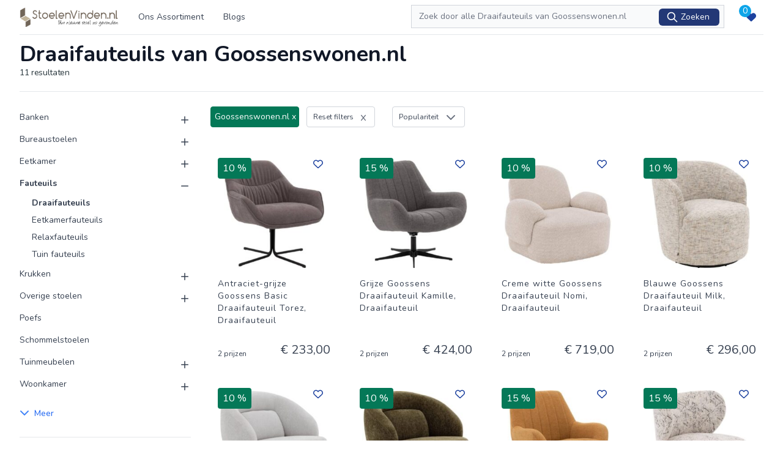

--- FILE ---
content_type: text/html; charset=UTF-8
request_url: https://www.stoelenvinden.nl/fauteuils/draaifauteuils/winkel/goossenswonen.nl
body_size: 28890
content:
<!DOCTYPE html>
<html lang="nl">
    <head>
        <meta charset="utf-8">
        <meta name="viewport" content="width=device-width, initial-scale=1">
        <meta name="csrf-token" content="eC45bkweXrt3hnDExszHOZlZLgx1QsUsu5sz6gY5">

        <link rel="dns-prefetch" href="https://img.bewinkel.com">
        <link rel="dns-prefetch" href="https://www.google-analytics.com">
        <link rel="dns-prefetch" href="https://www.googletagmanager.com">
        <!-- connect to domain of font files -->
        <link rel="preconnect" href="https://fonts.gstatic.com" crossorigin>

        <!-- optionally increase loading priority -->
        <link rel="preload" as="style" href="https://fonts.googleapis.com/css2?family=Nunito:wght@400;600;700&display=swap">
        <link rel="manifest" href="manifest.json" />

        <meta name="theme-color" content="#9b733c">
        <meta name="msapplication-navbutton-color" content="#9b733c">
        <meta name="apple-mobile-web-app-status-bar-style" content="#9b733c">
        <link rel="shortcut icon" href="https://www.stoelenvinden.nl/storage/website/73VWi8L9sUcIOwXSVtjoC4GvjopL0cuTdK1qqk3b.ico">

       <script>var website_domain = 'www.stoelenvinden.nl';</script>

        
        <link rel="stylesheet" media="print" onload="this.onload=null;this.removeAttribute('media');" href="https://fonts.googleapis.com/css2?family=Nunito:wght@400;600;700&display=swap">




        <!-- Styles -->
        <link rel="preload" as="style" href="https://www.stoelenvinden.nl/build/assets/app.7202373e.css" /><link rel="stylesheet" href="https://www.stoelenvinden.nl/build/assets/app.7202373e.css" />
        <!-- Scripts -->

                    <script type="text/javascript">
    const Ziggy = {"url":"https:\/\/www.stoelenvinden.nl","port":null,"defaults":{},"routes":{"login":{"uri":"login","methods":["GET","HEAD"]},"password.request":{"uri":"forgot-password","methods":["GET","HEAD"]},"password.reset":{"uri":"reset-password\/{token}","methods":["GET","HEAD"]},"password.email":{"uri":"forgot-password","methods":["POST"]},"password.update":{"uri":"reset-password","methods":["POST"]},"password.confirmation":{"uri":"user\/confirmed-password-status","methods":["GET","HEAD"]},"password.confirm":{"uri":"user\/confirm-password","methods":["POST"]},"sitemap_index.xml":{"uri":"sitemap.xml","methods":["GET","HEAD"]},"sitemap.xml":{"uri":"sitemap_cms.xml","methods":["GET","HEAD"]},"sitemap.xml_show_sub":{"uri":"sitemap\/{category}\/{category2}.xml","methods":["GET","HEAD"]},"sitemap.xml_show":{"uri":"sitemap\/{category}.xml","methods":["GET","HEAD"]},"sitemap.show":{"uri":"sitemap\/{category}","methods":["GET","HEAD"]},"sitemap.robots":{"uri":"robots.txt","methods":["GET","HEAD"]},"manifest":{"uri":"manifest.json","methods":["GET","HEAD"]},"search.redirect":{"uri":"redirect\/{price_id}\/{variant_id}","methods":["GET","HEAD"],"wheres":{"price_id":"[0-9]+"}},"search.products":{"uri":"search-products","methods":["GET","HEAD","POST","PUT","PATCH","DELETE","OPTIONS"]},"favourite.store":{"uri":"favourite","methods":["POST"]},"favourite.products":{"uri":"favourite\/products","methods":["POST"]},"favourite.shared":{"uri":"favourite\/shared\/{code?}","methods":["GET","HEAD"]},"contact.email":{"uri":"contact","methods":["POST"]},"search.page":{"uri":"{url?}","methods":["GET","HEAD"],"wheres":{"url":".*"}}}};

    !function(t,r){"object"==typeof exports&&"undefined"!=typeof module?module.exports=r():"function"==typeof define&&define.amd?define(r):(t||self).route=r()}(this,function(){function t(t,r){for(var e=0;e<r.length;e++){var n=r[e];n.enumerable=n.enumerable||!1,n.configurable=!0,"value"in n&&(n.writable=!0),Object.defineProperty(t,"symbol"==typeof(o=function(t,r){if("object"!=typeof t||null===t)return t;var e=t[Symbol.toPrimitive];if(void 0!==e){var n=e.call(t,"string");if("object"!=typeof n)return n;throw new TypeError("@@toPrimitive must return a primitive value.")}return String(t)}(n.key))?o:String(o),n)}var o}function r(r,e,n){return e&&t(r.prototype,e),n&&t(r,n),Object.defineProperty(r,"prototype",{writable:!1}),r}function e(){return e=Object.assign?Object.assign.bind():function(t){for(var r=1;r<arguments.length;r++){var e=arguments[r];for(var n in e)Object.prototype.hasOwnProperty.call(e,n)&&(t[n]=e[n])}return t},e.apply(this,arguments)}function n(t){return n=Object.setPrototypeOf?Object.getPrototypeOf.bind():function(t){return t.__proto__||Object.getPrototypeOf(t)},n(t)}function o(t,r){return o=Object.setPrototypeOf?Object.setPrototypeOf.bind():function(t,r){return t.__proto__=r,t},o(t,r)}function i(t,r,e){return i=function(){if("undefined"==typeof Reflect||!Reflect.construct)return!1;if(Reflect.construct.sham)return!1;if("function"==typeof Proxy)return!0;try{return Boolean.prototype.valueOf.call(Reflect.construct(Boolean,[],function(){})),!0}catch(t){return!1}}()?Reflect.construct.bind():function(t,r,e){var n=[null];n.push.apply(n,r);var i=new(Function.bind.apply(t,n));return e&&o(i,e.prototype),i},i.apply(null,arguments)}function u(t){var r="function"==typeof Map?new Map:void 0;return u=function(t){if(null===t||-1===Function.toString.call(t).indexOf("[native code]"))return t;if("function"!=typeof t)throw new TypeError("Super expression must either be null or a function");if(void 0!==r){if(r.has(t))return r.get(t);r.set(t,e)}function e(){return i(t,arguments,n(this).constructor)}return e.prototype=Object.create(t.prototype,{constructor:{value:e,enumerable:!1,writable:!0,configurable:!0}}),o(e,t)},u(t)}var f=String.prototype.replace,a=/%20/g,c="RFC3986",l={default:c,formatters:{RFC1738:function(t){return f.call(t,a,"+")},RFC3986:function(t){return String(t)}},RFC1738:"RFC1738",RFC3986:c},s=Object.prototype.hasOwnProperty,v=Array.isArray,p=function(){for(var t=[],r=0;r<256;++r)t.push("%"+((r<16?"0":"")+r.toString(16)).toUpperCase());return t}(),y=function(t,r){for(var e=r&&r.plainObjects?Object.create(null):{},n=0;n<t.length;++n)void 0!==t[n]&&(e[n]=t[n]);return e},d={arrayToObject:y,assign:function(t,r){return Object.keys(r).reduce(function(t,e){return t[e]=r[e],t},t)},combine:function(t,r){return[].concat(t,r)},compact:function(t){for(var r=[{obj:{o:t},prop:"o"}],e=[],n=0;n<r.length;++n)for(var o=r[n],i=o.obj[o.prop],u=Object.keys(i),f=0;f<u.length;++f){var a=u[f],c=i[a];"object"==typeof c&&null!==c&&-1===e.indexOf(c)&&(r.push({obj:i,prop:a}),e.push(c))}return function(t){for(;t.length>1;){var r=t.pop(),e=r.obj[r.prop];if(v(e)){for(var n=[],o=0;o<e.length;++o)void 0!==e[o]&&n.push(e[o]);r.obj[r.prop]=n}}}(r),t},decode:function(t,r,e){var n=t.replace(/\+/g," ");if("iso-8859-1"===e)return n.replace(/%[0-9a-f]{2}/gi,unescape);try{return decodeURIComponent(n)}catch(t){return n}},encode:function(t,r,e,n,o){if(0===t.length)return t;var i=t;if("symbol"==typeof t?i=Symbol.prototype.toString.call(t):"string"!=typeof t&&(i=String(t)),"iso-8859-1"===e)return escape(i).replace(/%u[0-9a-f]{4}/gi,function(t){return"%26%23"+parseInt(t.slice(2),16)+"%3B"});for(var u="",f=0;f<i.length;++f){var a=i.charCodeAt(f);45===a||46===a||95===a||126===a||a>=48&&a<=57||a>=65&&a<=90||a>=97&&a<=122||o===l.RFC1738&&(40===a||41===a)?u+=i.charAt(f):a<128?u+=p[a]:a<2048?u+=p[192|a>>6]+p[128|63&a]:a<55296||a>=57344?u+=p[224|a>>12]+p[128|a>>6&63]+p[128|63&a]:(a=65536+((1023&a)<<10|1023&i.charCodeAt(f+=1)),u+=p[240|a>>18]+p[128|a>>12&63]+p[128|a>>6&63]+p[128|63&a])}return u},isBuffer:function(t){return!(!t||"object"!=typeof t||!(t.constructor&&t.constructor.isBuffer&&t.constructor.isBuffer(t)))},isRegExp:function(t){return"[object RegExp]"===Object.prototype.toString.call(t)},maybeMap:function(t,r){if(v(t)){for(var e=[],n=0;n<t.length;n+=1)e.push(r(t[n]));return e}return r(t)},merge:function t(r,e,n){if(!e)return r;if("object"!=typeof e){if(v(r))r.push(e);else{if(!r||"object"!=typeof r)return[r,e];(n&&(n.plainObjects||n.allowPrototypes)||!s.call(Object.prototype,e))&&(r[e]=!0)}return r}if(!r||"object"!=typeof r)return[r].concat(e);var o=r;return v(r)&&!v(e)&&(o=y(r,n)),v(r)&&v(e)?(e.forEach(function(e,o){if(s.call(r,o)){var i=r[o];i&&"object"==typeof i&&e&&"object"==typeof e?r[o]=t(i,e,n):r.push(e)}else r[o]=e}),r):Object.keys(e).reduce(function(r,o){var i=e[o];return r[o]=s.call(r,o)?t(r[o],i,n):i,r},o)}},b=Object.prototype.hasOwnProperty,h={brackets:function(t){return t+"[]"},comma:"comma",indices:function(t,r){return t+"["+r+"]"},repeat:function(t){return t}},m=Array.isArray,g=String.prototype.split,j=Array.prototype.push,w=function(t,r){j.apply(t,m(r)?r:[r])},O=Date.prototype.toISOString,E=l.default,R={addQueryPrefix:!1,allowDots:!1,charset:"utf-8",charsetSentinel:!1,delimiter:"&",encode:!0,encoder:d.encode,encodeValuesOnly:!1,format:E,formatter:l.formatters[E],indices:!1,serializeDate:function(t){return O.call(t)},skipNulls:!1,strictNullHandling:!1},S=function t(r,e,n,o,i,u,f,a,c,l,s,v,p,y){var b,h=r;if("function"==typeof f?h=f(e,h):h instanceof Date?h=l(h):"comma"===n&&m(h)&&(h=d.maybeMap(h,function(t){return t instanceof Date?l(t):t})),null===h){if(o)return u&&!p?u(e,R.encoder,y,"key",s):e;h=""}if("string"==typeof(b=h)||"number"==typeof b||"boolean"==typeof b||"symbol"==typeof b||"bigint"==typeof b||d.isBuffer(h)){if(u){var j=p?e:u(e,R.encoder,y,"key",s);if("comma"===n&&p){for(var O=g.call(String(h),","),E="",S=0;S<O.length;++S)E+=(0===S?"":",")+v(u(O[S],R.encoder,y,"value",s));return[v(j)+"="+E]}return[v(j)+"="+v(u(h,R.encoder,y,"value",s))]}return[v(e)+"="+v(String(h))]}var T,k=[];if(void 0===h)return k;if("comma"===n&&m(h))T=[{value:h.length>0?h.join(",")||null:void 0}];else if(m(f))T=f;else{var x=Object.keys(h);T=a?x.sort(a):x}for(var C=0;C<T.length;++C){var N=T[C],D="object"==typeof N&&void 0!==N.value?N.value:h[N];if(!i||null!==D){var F=m(h)?"function"==typeof n?n(e,N):e:e+(c?"."+N:"["+N+"]");w(k,t(D,F,n,o,i,u,f,a,c,l,s,v,p,y))}}return k},T=Object.prototype.hasOwnProperty,k=Array.isArray,x={allowDots:!1,allowPrototypes:!1,arrayLimit:20,charset:"utf-8",charsetSentinel:!1,comma:!1,decoder:d.decode,delimiter:"&",depth:5,ignoreQueryPrefix:!1,interpretNumericEntities:!1,parameterLimit:1e3,parseArrays:!0,plainObjects:!1,strictNullHandling:!1},C=function(t){return t.replace(/&#(\d+);/g,function(t,r){return String.fromCharCode(parseInt(r,10))})},N=function(t,r){return t&&"string"==typeof t&&r.comma&&t.indexOf(",")>-1?t.split(","):t},D=function(t,r,e,n){if(t){var o=e.allowDots?t.replace(/\.([^.[]+)/g,"[$1]"):t,i=/(\[[^[\]]*])/g,u=e.depth>0&&/(\[[^[\]]*])/.exec(o),f=u?o.slice(0,u.index):o,a=[];if(f){if(!e.plainObjects&&T.call(Object.prototype,f)&&!e.allowPrototypes)return;a.push(f)}for(var c=0;e.depth>0&&null!==(u=i.exec(o))&&c<e.depth;){if(c+=1,!e.plainObjects&&T.call(Object.prototype,u[1].slice(1,-1))&&!e.allowPrototypes)return;a.push(u[1])}return u&&a.push("["+o.slice(u.index)+"]"),function(t,r,e,n){for(var o=n?r:N(r,e),i=t.length-1;i>=0;--i){var u,f=t[i];if("[]"===f&&e.parseArrays)u=[].concat(o);else{u=e.plainObjects?Object.create(null):{};var a="["===f.charAt(0)&&"]"===f.charAt(f.length-1)?f.slice(1,-1):f,c=parseInt(a,10);e.parseArrays||""!==a?!isNaN(c)&&f!==a&&String(c)===a&&c>=0&&e.parseArrays&&c<=e.arrayLimit?(u=[])[c]=o:"__proto__"!==a&&(u[a]=o):u={0:o}}o=u}return o}(a,r,e,n)}},F=function(t,r){var e=function(t){if(!t)return x;if(null!=t.decoder&&"function"!=typeof t.decoder)throw new TypeError("Decoder has to be a function.");if(void 0!==t.charset&&"utf-8"!==t.charset&&"iso-8859-1"!==t.charset)throw new TypeError("The charset option must be either utf-8, iso-8859-1, or undefined");return{allowDots:void 0===t.allowDots?x.allowDots:!!t.allowDots,allowPrototypes:"boolean"==typeof t.allowPrototypes?t.allowPrototypes:x.allowPrototypes,arrayLimit:"number"==typeof t.arrayLimit?t.arrayLimit:x.arrayLimit,charset:void 0===t.charset?x.charset:t.charset,charsetSentinel:"boolean"==typeof t.charsetSentinel?t.charsetSentinel:x.charsetSentinel,comma:"boolean"==typeof t.comma?t.comma:x.comma,decoder:"function"==typeof t.decoder?t.decoder:x.decoder,delimiter:"string"==typeof t.delimiter||d.isRegExp(t.delimiter)?t.delimiter:x.delimiter,depth:"number"==typeof t.depth||!1===t.depth?+t.depth:x.depth,ignoreQueryPrefix:!0===t.ignoreQueryPrefix,interpretNumericEntities:"boolean"==typeof t.interpretNumericEntities?t.interpretNumericEntities:x.interpretNumericEntities,parameterLimit:"number"==typeof t.parameterLimit?t.parameterLimit:x.parameterLimit,parseArrays:!1!==t.parseArrays,plainObjects:"boolean"==typeof t.plainObjects?t.plainObjects:x.plainObjects,strictNullHandling:"boolean"==typeof t.strictNullHandling?t.strictNullHandling:x.strictNullHandling}}(r);if(""===t||null==t)return e.plainObjects?Object.create(null):{};for(var n="string"==typeof t?function(t,r){var e,n={},o=(r.ignoreQueryPrefix?t.replace(/^\?/,""):t).split(r.delimiter,Infinity===r.parameterLimit?void 0:r.parameterLimit),i=-1,u=r.charset;if(r.charsetSentinel)for(e=0;e<o.length;++e)0===o[e].indexOf("utf8=")&&("utf8=%E2%9C%93"===o[e]?u="utf-8":"utf8=%26%2310003%3B"===o[e]&&(u="iso-8859-1"),i=e,e=o.length);for(e=0;e<o.length;++e)if(e!==i){var f,a,c=o[e],l=c.indexOf("]="),s=-1===l?c.indexOf("="):l+1;-1===s?(f=r.decoder(c,x.decoder,u,"key"),a=r.strictNullHandling?null:""):(f=r.decoder(c.slice(0,s),x.decoder,u,"key"),a=d.maybeMap(N(c.slice(s+1),r),function(t){return r.decoder(t,x.decoder,u,"value")})),a&&r.interpretNumericEntities&&"iso-8859-1"===u&&(a=C(a)),c.indexOf("[]=")>-1&&(a=k(a)?[a]:a),n[f]=T.call(n,f)?d.combine(n[f],a):a}return n}(t,e):t,o=e.plainObjects?Object.create(null):{},i=Object.keys(n),u=0;u<i.length;++u){var f=i[u],a=D(f,n[f],e,"string"==typeof t);o=d.merge(o,a,e)}return d.compact(o)},P=/*#__PURE__*/function(){function t(t,r,e){var n,o;this.name=t,this.definition=r,this.bindings=null!=(n=r.bindings)?n:{},this.wheres=null!=(o=r.wheres)?o:{},this.config=e}var e=t.prototype;return e.matchesUrl=function(t){var r=this;if(!this.definition.methods.includes("GET"))return!1;var e=this.template.replace(/(\/?){([^}?]*)(\??)}/g,function(t,e,n,o){var i,u="(?<"+n+">"+((null==(i=r.wheres[n])?void 0:i.replace(/(^\^)|(\$$)/g,""))||"[^/?]+")+")";return o?"("+e+u+")?":""+e+u}).replace(/^\w+:\/\//,""),n=t.replace(/^\w+:\/\//,"").split("?"),o=n[0],i=n[1],u=new RegExp("^"+e+"/?$").exec(o);if(u){for(var f in u.groups)u.groups[f]="string"==typeof u.groups[f]?decodeURIComponent(u.groups[f]):u.groups[f];return{params:u.groups,query:F(i)}}return!1},e.compile=function(t){var r=this,e=this.parameterSegments;return e.length?this.template.replace(/{([^}?]+)(\??)}/g,function(n,o,i){var u;if(!i&&[null,void 0].includes(t[o]))throw new Error("Ziggy error: '"+o+"' parameter is required for route '"+r.name+"'.");if(r.wheres[o]){var f,a;if(!new RegExp("^"+(i?"("+r.wheres[o]+")?":r.wheres[o])+"$").test(null!=(f=t[o])?f:""))throw new Error("Ziggy error: '"+o+"' parameter does not match required format '"+r.wheres[o]+"' for route '"+r.name+"'.");if(e[e.length-1].name===o)return encodeURIComponent(null!=(a=t[o])?a:"").replace(/%2F/g,"/")}return encodeURIComponent(null!=(u=t[o])?u:"")}).replace(this.origin+"//",this.origin+"/").replace(/\/+$/,""):this.template},r(t,[{key:"template",get:function(){return(this.origin+"/"+this.definition.uri).replace(/\/+$/,"")}},{key:"origin",get:function(){return this.config.absolute?this.definition.domain?""+this.config.url.match(/^\w+:\/\//)[0]+this.definition.domain+(this.config.port?":"+this.config.port:""):this.config.url:""}},{key:"parameterSegments",get:function(){var t,r;return null!=(t=null==(r=this.template.match(/{[^}?]+\??}/g))?void 0:r.map(function(t){return{name:t.replace(/{|\??}/g,""),required:!/\?}$/.test(t)}}))?t:[]}}]),t}(),$=/*#__PURE__*/function(t){var n,i;function u(r,n,o,i){var u;if(void 0===o&&(o=!0),(u=t.call(this)||this).t=null!=i?i:"undefined"!=typeof Ziggy?Ziggy:null==globalThis?void 0:globalThis.Ziggy,u.t=e({},u.t,{absolute:o}),r){if(!u.t.routes[r])throw new Error("Ziggy error: route '"+r+"' is not in the route list.");u.i=new P(r,u.t.routes[r],u.t),u.u=u.l(n)}return u}i=t,(n=u).prototype=Object.create(i.prototype),n.prototype.constructor=n,o(n,i);var f=u.prototype;return f.toString=function(){var t=this,r=Object.keys(this.u).filter(function(r){return!t.i.parameterSegments.some(function(t){return t.name===r})}).filter(function(t){return"_query"!==t}).reduce(function(r,n){var o;return e({},r,((o={})[n]=t.u[n],o))},{});return this.i.compile(this.u)+function(t,r){var e,n=t,o=function(t){if(!t)return R;if(null!=t.encoder&&"function"!=typeof t.encoder)throw new TypeError("Encoder has to be a function.");var r=t.charset||R.charset;if(void 0!==t.charset&&"utf-8"!==t.charset&&"iso-8859-1"!==t.charset)throw new TypeError("The charset option must be either utf-8, iso-8859-1, or undefined");var e=l.default;if(void 0!==t.format){if(!b.call(l.formatters,t.format))throw new TypeError("Unknown format option provided.");e=t.format}var n=l.formatters[e],o=R.filter;return("function"==typeof t.filter||m(t.filter))&&(o=t.filter),{addQueryPrefix:"boolean"==typeof t.addQueryPrefix?t.addQueryPrefix:R.addQueryPrefix,allowDots:void 0===t.allowDots?R.allowDots:!!t.allowDots,charset:r,charsetSentinel:"boolean"==typeof t.charsetSentinel?t.charsetSentinel:R.charsetSentinel,delimiter:void 0===t.delimiter?R.delimiter:t.delimiter,encode:"boolean"==typeof t.encode?t.encode:R.encode,encoder:"function"==typeof t.encoder?t.encoder:R.encoder,encodeValuesOnly:"boolean"==typeof t.encodeValuesOnly?t.encodeValuesOnly:R.encodeValuesOnly,filter:o,format:e,formatter:n,serializeDate:"function"==typeof t.serializeDate?t.serializeDate:R.serializeDate,skipNulls:"boolean"==typeof t.skipNulls?t.skipNulls:R.skipNulls,sort:"function"==typeof t.sort?t.sort:null,strictNullHandling:"boolean"==typeof t.strictNullHandling?t.strictNullHandling:R.strictNullHandling}}(r);"function"==typeof o.filter?n=(0,o.filter)("",n):m(o.filter)&&(e=o.filter);var i=[];if("object"!=typeof n||null===n)return"";var u=h[r&&r.arrayFormat in h?r.arrayFormat:r&&"indices"in r?r.indices?"indices":"repeat":"indices"];e||(e=Object.keys(n)),o.sort&&e.sort(o.sort);for(var f=0;f<e.length;++f){var a=e[f];o.skipNulls&&null===n[a]||w(i,S(n[a],a,u,o.strictNullHandling,o.skipNulls,o.encode?o.encoder:null,o.filter,o.sort,o.allowDots,o.serializeDate,o.format,o.formatter,o.encodeValuesOnly,o.charset))}var c=i.join(o.delimiter),s=!0===o.addQueryPrefix?"?":"";return o.charsetSentinel&&(s+="iso-8859-1"===o.charset?"utf8=%26%2310003%3B&":"utf8=%E2%9C%93&"),c.length>0?s+c:""}(e({},r,this.u._query),{addQueryPrefix:!0,arrayFormat:"indices",encodeValuesOnly:!0,skipNulls:!0,encoder:function(t,r){return"boolean"==typeof t?Number(t):r(t)}})},f.v=function(t){var r=this;t?this.t.absolute&&t.startsWith("/")&&(t=this.p().host+t):t=this.h();var n={},o=Object.entries(this.t.routes).find(function(e){return n=new P(e[0],e[1],r.t).matchesUrl(t)})||[void 0,void 0];return e({name:o[0]},n,{route:o[1]})},f.h=function(){var t=this.p(),r=t.pathname,e=t.search;return(this.t.absolute?t.host+r:r.replace(this.t.url.replace(/^\w*:\/\/[^/]+/,""),"").replace(/^\/+/,"/"))+e},f.current=function(t,r){var n=this.v(),o=n.name,i=n.params,u=n.query,f=n.route;if(!t)return o;var a=new RegExp("^"+t.replace(/\./g,"\\.").replace(/\*/g,".*")+"$").test(o);if([null,void 0].includes(r)||!a)return a;var c=new P(o,f,this.t);r=this.l(r,c);var l=e({},i,u);return!(!Object.values(r).every(function(t){return!t})||Object.values(l).some(function(t){return void 0!==t}))||Object.entries(r).every(function(t){return l[t[0]]==t[1]})},f.p=function(){var t,r,e,n,o,i,u="undefined"!=typeof window?window.location:{},f=u.host,a=u.pathname,c=u.search;return{host:null!=(t=null==(r=this.t.location)?void 0:r.host)?t:void 0===f?"":f,pathname:null!=(e=null==(n=this.t.location)?void 0:n.pathname)?e:void 0===a?"":a,search:null!=(o=null==(i=this.t.location)?void 0:i.search)?o:void 0===c?"":c}},f.has=function(t){return Object.keys(this.t.routes).includes(t)},f.l=function(t,r){var n=this;void 0===t&&(t={}),void 0===r&&(r=this.i),null!=t||(t={}),t=["string","number"].includes(typeof t)?[t]:t;var o=r.parameterSegments.filter(function(t){return!n.t.defaults[t.name]});if(Array.isArray(t))t=t.reduce(function(t,r,n){var i,u;return e({},t,o[n]?((i={})[o[n].name]=r,i):"object"==typeof r?r:((u={})[r]="",u))},{});else if(1===o.length&&!t[o[0].name]&&(t.hasOwnProperty(Object.values(r.bindings)[0])||t.hasOwnProperty("id"))){var i;(i={})[o[0].name]=t,t=i}return e({},this.m(r),this.g(t,r))},f.m=function(t){var r=this;return t.parameterSegments.filter(function(t){return r.t.defaults[t.name]}).reduce(function(t,n,o){var i,u=n.name;return e({},t,((i={})[u]=r.t.defaults[u],i))},{})},f.g=function(t,r){var n=r.bindings,o=r.parameterSegments;return Object.entries(t).reduce(function(t,r){var i,u,f=r[0],a=r[1];if(!a||"object"!=typeof a||Array.isArray(a)||!o.some(function(t){return t.name===f}))return e({},t,((u={})[f]=a,u));if(!a.hasOwnProperty(n[f])){if(!a.hasOwnProperty("id"))throw new Error("Ziggy error: object passed as '"+f+"' parameter is missing route model binding key '"+n[f]+"'.");n[f]="id"}return e({},t,((i={})[f]=a[n[f]],i))},{})},f.valueOf=function(){return this.toString()},f.check=function(t){return this.has(t)},r(u,[{key:"params",get:function(){var t=this.v();return e({},t.params,t.query)}}]),u}(/*#__PURE__*/u(String));return function(t,r,e,n){var o=new $(t,r,e,n);return t?o.toString():o}});

</script>            <link rel="preload" as="style" href="https://www.stoelenvinden.nl/build/assets/Search.056525ec.css" /><link rel="modulepreload" href="https://www.stoelenvinden.nl/build/assets/app_front.d91edbf7.js" /><link rel="modulepreload" href="https://www.stoelenvinden.nl/build/assets/vue.m.012c6338.js" /><link rel="modulepreload" href="https://www.stoelenvinden.nl/build/assets/Show.78f629e3.js" /><link rel="modulepreload" href="https://www.stoelenvinden.nl/build/assets/AppLayout.83a3a9be.js" /><link rel="modulepreload" href="https://www.stoelenvinden.nl/build/assets/FormSection.c22b03ec.js" /><link rel="modulepreload" href="https://www.stoelenvinden.nl/build/assets/Label.8e2415c3.js" /><link rel="modulepreload" href="https://www.stoelenvinden.nl/build/assets/Input.66e2bfcb.js" /><link rel="modulepreload" href="https://www.stoelenvinden.nl/build/assets/InputError.c9d2077e.js" /><link rel="modulepreload" href="https://www.stoelenvinden.nl/build/assets/Button.8e3efa60.js" /><link rel="modulepreload" href="https://www.stoelenvinden.nl/build/assets/ActionMessage.f0988ec3.js" /><link rel="modulepreload" href="https://www.stoelenvinden.nl/build/assets/Select.8eac6d94.js" /><link rel="modulepreload" href="https://www.stoelenvinden.nl/build/assets/Checkbox.70429e64.js" /><link rel="modulepreload" href="https://www.stoelenvinden.nl/build/assets/Accordion.eda8c9ad.js" /><link rel="modulepreload" href="https://www.stoelenvinden.nl/build/assets/HomepageBlok.bfb1a93f.js" /><link rel="modulepreload" href="https://www.stoelenvinden.nl/build/assets/Image.4d0d2694.js" /><link rel="modulepreload" href="https://www.stoelenvinden.nl/build/assets/Text.1ef956ea.js" /><link rel="modulepreload" href="https://www.stoelenvinden.nl/build/assets/Title.3ea9536c.js" /><link rel="modulepreload" href="https://www.stoelenvinden.nl/build/assets/PlainText.78bdae22.js" /><link rel="modulepreload" href="https://www.stoelenvinden.nl/build/assets/Homepage.f36fce04.js" /><link rel="modulepreload" href="https://www.stoelenvinden.nl/build/assets/Page.ac604b6b.js" /><link rel="modulepreload" href="https://www.stoelenvinden.nl/build/assets/Search.e4df13b4.js" /><link rel="modulepreload" href="https://www.stoelenvinden.nl/build/assets/Product.16469020.js" /><link rel="modulepreload" href="https://www.stoelenvinden.nl/build/assets/News.de465d5d.js" /><link rel="modulepreload" href="https://www.stoelenvinden.nl/build/assets/NewsShow.aa72452d.js" /><link rel="modulepreload" href="https://www.stoelenvinden.nl/build/assets/Contact.e8df192d.js" /><link rel="modulepreload" href="https://www.stoelenvinden.nl/build/assets/Error404.a2c811f9.js" /><link rel="modulepreload" href="https://www.stoelenvinden.nl/build/assets/Sitemap.d89e403c.js" /><link rel="modulepreload" href="https://www.stoelenvinden.nl/build/assets/Favourite.a7c011a8.js" /><link rel="modulepreload" href="https://www.stoelenvinden.nl/build/assets/_plugin-vue_export-helper.cdc0426e.js" /><link rel="modulepreload" href="https://www.stoelenvinden.nl/build/assets/NavLink.a596561a.js" /><link rel="modulepreload" href="https://www.stoelenvinden.nl/build/assets/disclosure.44808b8a.js" /><link rel="modulepreload" href="https://www.stoelenvinden.nl/build/assets/focus-management.293be450.js" /><link rel="modulepreload" href="https://www.stoelenvinden.nl/build/assets/use-outside-click.3e53044b.js" /><link rel="modulepreload" href="https://www.stoelenvinden.nl/build/assets/menu.cd66f784.js" /><link rel="modulepreload" href="https://www.stoelenvinden.nl/build/assets/SectionTitle.1dbe9e27.js" /><link rel="modulepreload" href="https://www.stoelenvinden.nl/build/assets/Header.7ed18c91.js" /><link rel="modulepreload" href="https://www.stoelenvinden.nl/build/assets/HeaderMobileLeft.559d12a4.js" /><link rel="modulepreload" href="https://www.stoelenvinden.nl/build/assets/HeaderSearch.149dbd40.js" /><link rel="modulepreload" href="https://www.stoelenvinden.nl/build/assets/tabs.04f65209.js" /><link rel="modulepreload" href="https://www.stoelenvinden.nl/build/assets/Svg.d7db7fa9.js" /><link rel="modulepreload" href="https://www.stoelenvinden.nl/build/assets/FavouriteProducts.4f8d08d3.js" /><link rel="modulepreload" href="https://www.stoelenvinden.nl/build/assets/Footer.4e84684d.js" /><link rel="modulepreload" href="https://www.stoelenvinden.nl/build/assets/ProductIndex.ba106d01.js" /><link rel="modulepreload" href="https://www.stoelenvinden.nl/build/assets/ProductOrder.e42143a5.js" /><link rel="modulepreload" href="https://www.stoelenvinden.nl/build/assets/DeleteAllFilters.7ad5a255.js" /><link rel="modulepreload" href="https://www.stoelenvinden.nl/build/assets/ProductPaginate.5be08e21.js" /><link rel="modulepreload" href="https://www.stoelenvinden.nl/build/assets/Textarea.1346fff1.js" /><link rel="stylesheet" href="https://www.stoelenvinden.nl/build/assets/Search.056525ec.css" /><script type="module" src="https://www.stoelenvinden.nl/build/assets/app_front.d91edbf7.js"></script><script type="module" src="https://www.stoelenvinden.nl/build/assets/Show.78f629e3.js"></script>
        
                                                                <script type="text/javascript">
             /*  Matomo */
             var _paq = window._paq = window._paq || [];
             /* tracker methods like "setCustomDimension" should be called before "trackPageView" */
             _paq.push(['trackPageView']);
             _paq.push(['enableLinkTracking']);
             (function() {
                 var u="https://matomo.clweb.nl/";
                 _paq.push(['setTrackerUrl', u+'matomo.php']);
                 _paq.push(['setSiteId', '16']);
                 var d=document, g=d.createElement('script'), s=d.getElementsByTagName('script')[0];
                 g.async=true; g.src=u+'matomo.js'; s.parentNode.insertBefore(g,s);
             })();
         </script>
                              <meta name="description" content="Zoek je trendy Draaifauteuils van Goossenswonen.nl? Bekijk het grote aanbod van diverse A-merken op Stoelenvinden.nl. Jouw nieuwe Draaifauteuils van Goossenswonen.nl zijn hier zeker te vinden!" inertia>
<meta name="keywords" content="Stoelenvinden.nl, Draaifauteuils van Goossenswonen.nl, stoelen, a-merken, stoelen vinden, Draaifauteuils van Goossenswonen.nl vinden, vinden, shop, winkel" inertia>
<link rel="canonical" href="https://www.stoelenvinden.nl/fauteuils/draaifauteuils/winkel/goossenswonen.nl" inertia>
<meta property="og:site_name" content="stoelenvinden.nl" inertia>
<meta property="og:title" content="Alle mooie en trendy Draaifauteuils van Goossenswonen.nl direct gevonden op Stoelenvinden.nl" inertia>
<meta property="og:description" content="Zoek je trendy Draaifauteuils van Goossenswonen.nl? Bekijk het grote aanbod van diverse A-merken op Stoelenvinden.nl. Jouw nieuwe Draaifauteuils van Goossenswonen.nl zijn hier zeker te vinden!" inertia>
<meta property="og:image:secure_url" content="https://cdn.bewinkel.com/website_logos/20161028084758_20160711141558stoelenvinden.png" inertia>
<meta property="og:type" content="website" inertia>
<meta property="og:url" content="https://www.stoelenvinden.nl/fauteuils/draaifauteuils/winkel/goossenswonen.nl" inertia>
<meta property="og:locale" content="nl" inertia>
<title inertia>Alle mooie en trendy Draaifauteuils van Goossenswonen.nl direct gevonden op Stoelenvinden.nl</title>    </head>
    <body class="font-sans antialiased">
        <div id="app" data-page="{&quot;component&quot;:&quot;Page/Show&quot;,&quot;props&quot;:{&quot;jetstream&quot;:{&quot;canCreateTeams&quot;:false,&quot;canManageTwoFactorAuthentication&quot;:true,&quot;canUpdatePassword&quot;:true,&quot;canUpdateProfileInformation&quot;:true,&quot;hasEmailVerification&quot;:false,&quot;flash&quot;:[],&quot;hasAccountDeletionFeatures&quot;:true,&quot;hasApiFeatures&quot;:false,&quot;hasTeamFeatures&quot;:true,&quot;hasTermsAndPrivacyPolicyFeature&quot;:false,&quot;managesProfilePhotos&quot;:false},&quot;user&quot;:null,&quot;errorBags&quot;:[],&quot;errors&quot;:{},&quot;ziggy&quot;:{&quot;url&quot;:&quot;https://www.stoelenvinden.nl&quot;,&quot;port&quot;:null,&quot;defaults&quot;:[],&quot;routes&quot;:{&quot;login&quot;:{&quot;uri&quot;:&quot;login&quot;,&quot;methods&quot;:[&quot;GET&quot;,&quot;HEAD&quot;]},&quot;logout&quot;:{&quot;uri&quot;:&quot;logout&quot;,&quot;methods&quot;:[&quot;POST&quot;]},&quot;password.request&quot;:{&quot;uri&quot;:&quot;forgot-password&quot;,&quot;methods&quot;:[&quot;GET&quot;,&quot;HEAD&quot;]},&quot;password.reset&quot;:{&quot;uri&quot;:&quot;reset-password/{token}&quot;,&quot;methods&quot;:[&quot;GET&quot;,&quot;HEAD&quot;]},&quot;password.email&quot;:{&quot;uri&quot;:&quot;forgot-password&quot;,&quot;methods&quot;:[&quot;POST&quot;]},&quot;password.update&quot;:{&quot;uri&quot;:&quot;reset-password&quot;,&quot;methods&quot;:[&quot;POST&quot;]},&quot;user-profile-information.update&quot;:{&quot;uri&quot;:&quot;user/profile-information&quot;,&quot;methods&quot;:[&quot;PUT&quot;]},&quot;user-password.update&quot;:{&quot;uri&quot;:&quot;user/password&quot;,&quot;methods&quot;:[&quot;PUT&quot;]},&quot;password.confirmation&quot;:{&quot;uri&quot;:&quot;user/confirmed-password-status&quot;,&quot;methods&quot;:[&quot;GET&quot;,&quot;HEAD&quot;]},&quot;password.confirm&quot;:{&quot;uri&quot;:&quot;user/confirm-password&quot;,&quot;methods&quot;:[&quot;POST&quot;]},&quot;two-factor.login&quot;:{&quot;uri&quot;:&quot;two-factor-challenge&quot;,&quot;methods&quot;:[&quot;GET&quot;,&quot;HEAD&quot;]},&quot;two-factor.enable&quot;:{&quot;uri&quot;:&quot;user/two-factor-authentication&quot;,&quot;methods&quot;:[&quot;POST&quot;]},&quot;two-factor.confirm&quot;:{&quot;uri&quot;:&quot;user/confirmed-two-factor-authentication&quot;,&quot;methods&quot;:[&quot;POST&quot;]},&quot;two-factor.disable&quot;:{&quot;uri&quot;:&quot;user/two-factor-authentication&quot;,&quot;methods&quot;:[&quot;DELETE&quot;]},&quot;two-factor.qr-code&quot;:{&quot;uri&quot;:&quot;user/two-factor-qr-code&quot;,&quot;methods&quot;:[&quot;GET&quot;,&quot;HEAD&quot;]},&quot;two-factor.secret-key&quot;:{&quot;uri&quot;:&quot;user/two-factor-secret-key&quot;,&quot;methods&quot;:[&quot;GET&quot;,&quot;HEAD&quot;]},&quot;two-factor.recovery-codes&quot;:{&quot;uri&quot;:&quot;user/two-factor-recovery-codes&quot;,&quot;methods&quot;:[&quot;GET&quot;,&quot;HEAD&quot;]},&quot;profile.show&quot;:{&quot;uri&quot;:&quot;user/profile&quot;,&quot;methods&quot;:[&quot;GET&quot;,&quot;HEAD&quot;]},&quot;other-browser-sessions.destroy&quot;:{&quot;uri&quot;:&quot;user/other-browser-sessions&quot;,&quot;methods&quot;:[&quot;DELETE&quot;]},&quot;current-user-photo.destroy&quot;:{&quot;uri&quot;:&quot;user/profile-photo&quot;,&quot;methods&quot;:[&quot;DELETE&quot;]},&quot;current-user.destroy&quot;:{&quot;uri&quot;:&quot;user&quot;,&quot;methods&quot;:[&quot;DELETE&quot;]},&quot;teams.create&quot;:{&quot;uri&quot;:&quot;teams/create&quot;,&quot;methods&quot;:[&quot;GET&quot;,&quot;HEAD&quot;]},&quot;teams.store&quot;:{&quot;uri&quot;:&quot;teams&quot;,&quot;methods&quot;:[&quot;POST&quot;]},&quot;teams.show&quot;:{&quot;uri&quot;:&quot;teams/{team}&quot;,&quot;methods&quot;:[&quot;GET&quot;,&quot;HEAD&quot;]},&quot;teams.update&quot;:{&quot;uri&quot;:&quot;teams/{team}&quot;,&quot;methods&quot;:[&quot;PUT&quot;]},&quot;teams.destroy&quot;:{&quot;uri&quot;:&quot;teams/{team}&quot;,&quot;methods&quot;:[&quot;DELETE&quot;]},&quot;current-team.update&quot;:{&quot;uri&quot;:&quot;current-team&quot;,&quot;methods&quot;:[&quot;PUT&quot;]},&quot;team-members.store&quot;:{&quot;uri&quot;:&quot;teams/{team}/members&quot;,&quot;methods&quot;:[&quot;POST&quot;]},&quot;team-members.update&quot;:{&quot;uri&quot;:&quot;teams/{team}/members/{user}&quot;,&quot;methods&quot;:[&quot;PUT&quot;]},&quot;team-members.destroy&quot;:{&quot;uri&quot;:&quot;teams/{team}/members/{user}&quot;,&quot;methods&quot;:[&quot;DELETE&quot;]},&quot;team-invitations.accept&quot;:{&quot;uri&quot;:&quot;team-invitations/{invitation}&quot;,&quot;methods&quot;:[&quot;GET&quot;,&quot;HEAD&quot;],&quot;bindings&quot;:{&quot;invitation&quot;:&quot;id&quot;}},&quot;team-invitations.destroy&quot;:{&quot;uri&quot;:&quot;team-invitations/{invitation}&quot;,&quot;methods&quot;:[&quot;DELETE&quot;],&quot;bindings&quot;:{&quot;invitation&quot;:&quot;id&quot;}},&quot;dashboard&quot;:{&quot;uri&quot;:&quot;dashboard&quot;,&quot;methods&quot;:[&quot;GET&quot;,&quot;HEAD&quot;]},&quot;admin.page.order&quot;:{&quot;uri&quot;:&quot;admin/page/order&quot;,&quot;methods&quot;:[&quot;POST&quot;]},&quot;admin.page.index&quot;:{&quot;uri&quot;:&quot;admin/page&quot;,&quot;methods&quot;:[&quot;GET&quot;,&quot;HEAD&quot;]},&quot;admin.page.create&quot;:{&quot;uri&quot;:&quot;admin/page/create&quot;,&quot;methods&quot;:[&quot;GET&quot;,&quot;HEAD&quot;]},&quot;admin.page.store&quot;:{&quot;uri&quot;:&quot;admin/page&quot;,&quot;methods&quot;:[&quot;POST&quot;]},&quot;admin.page.show&quot;:{&quot;uri&quot;:&quot;admin/page/{page}&quot;,&quot;methods&quot;:[&quot;GET&quot;,&quot;HEAD&quot;]},&quot;admin.page.edit&quot;:{&quot;uri&quot;:&quot;admin/page/{page}/edit&quot;,&quot;methods&quot;:[&quot;GET&quot;,&quot;HEAD&quot;],&quot;bindings&quot;:{&quot;page&quot;:&quot;id&quot;}},&quot;admin.page.update&quot;:{&quot;uri&quot;:&quot;admin/page/{page}&quot;,&quot;methods&quot;:[&quot;PUT&quot;,&quot;PATCH&quot;]},&quot;admin.page.destroy&quot;:{&quot;uri&quot;:&quot;admin/page/{page}&quot;,&quot;methods&quot;:[&quot;DELETE&quot;],&quot;bindings&quot;:{&quot;page&quot;:&quot;id&quot;}},&quot;admin.content.index&quot;:{&quot;uri&quot;:&quot;admin/content&quot;,&quot;methods&quot;:[&quot;GET&quot;,&quot;HEAD&quot;]},&quot;admin.content.create&quot;:{&quot;uri&quot;:&quot;admin/content/create&quot;,&quot;methods&quot;:[&quot;GET&quot;,&quot;HEAD&quot;]},&quot;admin.content.store&quot;:{&quot;uri&quot;:&quot;admin/content&quot;,&quot;methods&quot;:[&quot;POST&quot;]},&quot;admin.content.show&quot;:{&quot;uri&quot;:&quot;admin/content/{content}&quot;,&quot;methods&quot;:[&quot;GET&quot;,&quot;HEAD&quot;]},&quot;admin.content.edit&quot;:{&quot;uri&quot;:&quot;admin/content/{content}/edit&quot;,&quot;methods&quot;:[&quot;GET&quot;,&quot;HEAD&quot;],&quot;bindings&quot;:{&quot;content&quot;:&quot;id&quot;}},&quot;admin.content.update&quot;:{&quot;uri&quot;:&quot;admin/content/{content}&quot;,&quot;methods&quot;:[&quot;PUT&quot;,&quot;PATCH&quot;],&quot;bindings&quot;:{&quot;content&quot;:&quot;id&quot;}},&quot;admin.content.destroy&quot;:{&quot;uri&quot;:&quot;admin/content/{content}&quot;,&quot;methods&quot;:[&quot;DELETE&quot;],&quot;bindings&quot;:{&quot;content&quot;:&quot;id&quot;}},&quot;admin.redirect.index&quot;:{&quot;uri&quot;:&quot;admin/redirect&quot;,&quot;methods&quot;:[&quot;GET&quot;,&quot;HEAD&quot;]},&quot;admin.redirect.create&quot;:{&quot;uri&quot;:&quot;admin/redirect/create&quot;,&quot;methods&quot;:[&quot;GET&quot;,&quot;HEAD&quot;]},&quot;admin.redirect.store&quot;:{&quot;uri&quot;:&quot;admin/redirect&quot;,&quot;methods&quot;:[&quot;POST&quot;]},&quot;admin.redirect.show&quot;:{&quot;uri&quot;:&quot;admin/redirect/{redirect}&quot;,&quot;methods&quot;:[&quot;GET&quot;,&quot;HEAD&quot;]},&quot;admin.redirect.edit&quot;:{&quot;uri&quot;:&quot;admin/redirect/{redirect}/edit&quot;,&quot;methods&quot;:[&quot;GET&quot;,&quot;HEAD&quot;],&quot;bindings&quot;:{&quot;redirect&quot;:&quot;id&quot;}},&quot;admin.redirect.update&quot;:{&quot;uri&quot;:&quot;admin/redirect/{redirect}&quot;,&quot;methods&quot;:[&quot;PUT&quot;,&quot;PATCH&quot;],&quot;bindings&quot;:{&quot;redirect&quot;:&quot;id&quot;}},&quot;admin.redirect.destroy&quot;:{&quot;uri&quot;:&quot;admin/redirect/{redirect}&quot;,&quot;methods&quot;:[&quot;DELETE&quot;],&quot;bindings&quot;:{&quot;redirect&quot;:&quot;id&quot;}},&quot;admin.error404.index&quot;:{&quot;uri&quot;:&quot;admin/error404&quot;,&quot;methods&quot;:[&quot;GET&quot;,&quot;HEAD&quot;]},&quot;admin.error404.create&quot;:{&quot;uri&quot;:&quot;admin/error404/create&quot;,&quot;methods&quot;:[&quot;GET&quot;,&quot;HEAD&quot;]},&quot;admin.error404.store&quot;:{&quot;uri&quot;:&quot;admin/error404&quot;,&quot;methods&quot;:[&quot;POST&quot;]},&quot;admin.error404.show&quot;:{&quot;uri&quot;:&quot;admin/error404/{error404}&quot;,&quot;methods&quot;:[&quot;GET&quot;,&quot;HEAD&quot;]},&quot;admin.error404.edit&quot;:{&quot;uri&quot;:&quot;admin/error404/{error404}/edit&quot;,&quot;methods&quot;:[&quot;GET&quot;,&quot;HEAD&quot;]},&quot;admin.error404.update&quot;:{&quot;uri&quot;:&quot;admin/error404/{error404}&quot;,&quot;methods&quot;:[&quot;PUT&quot;,&quot;PATCH&quot;]},&quot;admin.error404.destroy&quot;:{&quot;uri&quot;:&quot;admin/error404/{error404}&quot;,&quot;methods&quot;:[&quot;DELETE&quot;]},&quot;admin.contact.index&quot;:{&quot;uri&quot;:&quot;admin/contact&quot;,&quot;methods&quot;:[&quot;GET&quot;,&quot;HEAD&quot;]},&quot;admin.contact.create&quot;:{&quot;uri&quot;:&quot;admin/contact/create&quot;,&quot;methods&quot;:[&quot;GET&quot;,&quot;HEAD&quot;]},&quot;admin.contact.store&quot;:{&quot;uri&quot;:&quot;admin/contact&quot;,&quot;methods&quot;:[&quot;POST&quot;]},&quot;admin.contact.show&quot;:{&quot;uri&quot;:&quot;admin/contact/{contact}&quot;,&quot;methods&quot;:[&quot;GET&quot;,&quot;HEAD&quot;]},&quot;admin.contact.edit&quot;:{&quot;uri&quot;:&quot;admin/contact/{contact}/edit&quot;,&quot;methods&quot;:[&quot;GET&quot;,&quot;HEAD&quot;]},&quot;admin.contact.update&quot;:{&quot;uri&quot;:&quot;admin/contact/{contact}&quot;,&quot;methods&quot;:[&quot;PUT&quot;,&quot;PATCH&quot;]},&quot;admin.contact.destroy&quot;:{&quot;uri&quot;:&quot;admin/contact/{contact}&quot;,&quot;methods&quot;:[&quot;DELETE&quot;]},&quot;admin.visitor.index&quot;:{&quot;uri&quot;:&quot;admin/visitor&quot;,&quot;methods&quot;:[&quot;GET&quot;,&quot;HEAD&quot;]},&quot;admin.visitor.create&quot;:{&quot;uri&quot;:&quot;admin/visitor/create&quot;,&quot;methods&quot;:[&quot;GET&quot;,&quot;HEAD&quot;]},&quot;admin.visitor.store&quot;:{&quot;uri&quot;:&quot;admin/visitor&quot;,&quot;methods&quot;:[&quot;POST&quot;]},&quot;admin.visitor.show&quot;:{&quot;uri&quot;:&quot;admin/visitor/{visitor}&quot;,&quot;methods&quot;:[&quot;GET&quot;,&quot;HEAD&quot;]},&quot;admin.visitor.edit&quot;:{&quot;uri&quot;:&quot;admin/visitor/{visitor}/edit&quot;,&quot;methods&quot;:[&quot;GET&quot;,&quot;HEAD&quot;]},&quot;admin.visitor.update&quot;:{&quot;uri&quot;:&quot;admin/visitor/{visitor}&quot;,&quot;methods&quot;:[&quot;PUT&quot;,&quot;PATCH&quot;]},&quot;admin.visitor.destroy&quot;:{&quot;uri&quot;:&quot;admin/visitor/{visitor}&quot;,&quot;methods&quot;:[&quot;DELETE&quot;]},&quot;admin.website.index&quot;:{&quot;uri&quot;:&quot;admin/website&quot;,&quot;methods&quot;:[&quot;GET&quot;,&quot;HEAD&quot;]},&quot;admin.website.create&quot;:{&quot;uri&quot;:&quot;admin/website/create&quot;,&quot;methods&quot;:[&quot;GET&quot;,&quot;HEAD&quot;]},&quot;admin.website.store&quot;:{&quot;uri&quot;:&quot;admin/website&quot;,&quot;methods&quot;:[&quot;POST&quot;]},&quot;admin.website.show&quot;:{&quot;uri&quot;:&quot;admin/website/{website}&quot;,&quot;methods&quot;:[&quot;GET&quot;,&quot;HEAD&quot;]},&quot;admin.website.edit&quot;:{&quot;uri&quot;:&quot;admin/website/{website}/edit&quot;,&quot;methods&quot;:[&quot;GET&quot;,&quot;HEAD&quot;],&quot;bindings&quot;:{&quot;website&quot;:&quot;id&quot;}},&quot;admin.website.update&quot;:{&quot;uri&quot;:&quot;admin/website/{website}&quot;,&quot;methods&quot;:[&quot;PUT&quot;,&quot;PATCH&quot;],&quot;bindings&quot;:{&quot;website&quot;:&quot;id&quot;}},&quot;admin.website.destroy&quot;:{&quot;uri&quot;:&quot;admin/website/{website}&quot;,&quot;methods&quot;:[&quot;DELETE&quot;],&quot;bindings&quot;:{&quot;website&quot;:&quot;id&quot;}},&quot;admin.highlight.index&quot;:{&quot;uri&quot;:&quot;admin/highlight&quot;,&quot;methods&quot;:[&quot;GET&quot;,&quot;HEAD&quot;]},&quot;admin.highlight.create&quot;:{&quot;uri&quot;:&quot;admin/highlight/create&quot;,&quot;methods&quot;:[&quot;GET&quot;,&quot;HEAD&quot;]},&quot;admin.highlight.store&quot;:{&quot;uri&quot;:&quot;admin/highlight&quot;,&quot;methods&quot;:[&quot;POST&quot;]},&quot;admin.highlight.show&quot;:{&quot;uri&quot;:&quot;admin/highlight/{highlight}&quot;,&quot;methods&quot;:[&quot;GET&quot;,&quot;HEAD&quot;]},&quot;admin.highlight.edit&quot;:{&quot;uri&quot;:&quot;admin/highlight/{highlight}/edit&quot;,&quot;methods&quot;:[&quot;GET&quot;,&quot;HEAD&quot;],&quot;bindings&quot;:{&quot;highlight&quot;:&quot;id&quot;}},&quot;admin.highlight.update&quot;:{&quot;uri&quot;:&quot;admin/highlight/{highlight}&quot;,&quot;methods&quot;:[&quot;PUT&quot;,&quot;PATCH&quot;],&quot;bindings&quot;:{&quot;highlight&quot;:&quot;id&quot;}},&quot;admin.highlight.destroy&quot;:{&quot;uri&quot;:&quot;admin/highlight/{highlight}&quot;,&quot;methods&quot;:[&quot;DELETE&quot;],&quot;bindings&quot;:{&quot;highlight&quot;:&quot;id&quot;}},&quot;admin.website.set_current_site&quot;:{&quot;uri&quot;:&quot;admin/set_current_site/{website}&quot;,&quot;methods&quot;:[&quot;GET&quot;,&quot;HEAD&quot;],&quot;bindings&quot;:{&quot;website&quot;:&quot;id&quot;}},&quot;admin.website.create-duplicate&quot;:{&quot;uri&quot;:&quot;admin/createDuplicate&quot;,&quot;methods&quot;:[&quot;GET&quot;,&quot;HEAD&quot;]},&quot;admin.website.store-duplicate&quot;:{&quot;uri&quot;:&quot;admin/storeDuplicate&quot;,&quot;methods&quot;:[&quot;POST&quot;]},&quot;sitemap_index.xml&quot;:{&quot;uri&quot;:&quot;sitemap.xml&quot;,&quot;methods&quot;:[&quot;GET&quot;,&quot;HEAD&quot;]},&quot;sitemap.xml&quot;:{&quot;uri&quot;:&quot;sitemap_cms.xml&quot;,&quot;methods&quot;:[&quot;GET&quot;,&quot;HEAD&quot;]},&quot;sitemap.xml_show_sub&quot;:{&quot;uri&quot;:&quot;sitemap/{category}/{category2}.xml&quot;,&quot;methods&quot;:[&quot;GET&quot;,&quot;HEAD&quot;]},&quot;sitemap.xml_show&quot;:{&quot;uri&quot;:&quot;sitemap/{category}.xml&quot;,&quot;methods&quot;:[&quot;GET&quot;,&quot;HEAD&quot;]},&quot;sitemap.show&quot;:{&quot;uri&quot;:&quot;sitemap/{category}&quot;,&quot;methods&quot;:[&quot;GET&quot;,&quot;HEAD&quot;]},&quot;sitemap.robots&quot;:{&quot;uri&quot;:&quot;robots.txt&quot;,&quot;methods&quot;:[&quot;GET&quot;,&quot;HEAD&quot;]},&quot;manifest&quot;:{&quot;uri&quot;:&quot;manifest.json&quot;,&quot;methods&quot;:[&quot;GET&quot;,&quot;HEAD&quot;]},&quot;search.redirect&quot;:{&quot;uri&quot;:&quot;redirect/{price_id}/{variant_id}&quot;,&quot;methods&quot;:[&quot;GET&quot;,&quot;HEAD&quot;],&quot;wheres&quot;:{&quot;price_id&quot;:&quot;[0-9]+&quot;}},&quot;search.products&quot;:{&quot;uri&quot;:&quot;search-products&quot;,&quot;methods&quot;:[&quot;GET&quot;,&quot;HEAD&quot;,&quot;POST&quot;,&quot;PUT&quot;,&quot;PATCH&quot;,&quot;DELETE&quot;,&quot;OPTIONS&quot;]},&quot;favourite.store&quot;:{&quot;uri&quot;:&quot;favourite&quot;,&quot;methods&quot;:[&quot;POST&quot;]},&quot;favourite.products&quot;:{&quot;uri&quot;:&quot;favourite/products&quot;,&quot;methods&quot;:[&quot;POST&quot;]},&quot;favourite.shared&quot;:{&quot;uri&quot;:&quot;favourite/shared/{code?}&quot;,&quot;methods&quot;:[&quot;GET&quot;,&quot;HEAD&quot;]},&quot;contact.email&quot;:{&quot;uri&quot;:&quot;contact&quot;,&quot;methods&quot;:[&quot;POST&quot;]},&quot;search.page&quot;:{&quot;uri&quot;:&quot;{url?}&quot;,&quot;methods&quot;:[&quot;GET&quot;,&quot;HEAD&quot;],&quot;wheres&quot;:{&quot;url&quot;:&quot;.*&quot;}}},&quot;location&quot;:&quot;https://www.stoelenvinden.nl/fauteuils/draaifauteuils/winkel/goossenswonen.nl&quot;},&quot;flash&quot;:{&quot;success&quot;:null,&quot;error&quot;:null,&quot;message&quot;:null},&quot;title&quot;:&quot;Draaifauteuils van Goossenswonen.nl&quot;,&quot;page&quot;:{&quot;id&quot;:45,&quot;website_id&quot;:3,&quot;page_id&quot;:null,&quot;url&quot;:&quot;stoelen&quot;,&quot;name&quot;:&quot;stoelen&quot;,&quot;type&quot;:&quot;search&quot;,&quot;locked&quot;:null,&quot;order&quot;:1,&quot;description&quot;:null,&quot;menu_position&quot;:[&quot;footer_bottom&quot;],&quot;created_at&quot;:&quot;2022-12-06T16:51:40.000000Z&quot;,&quot;updated_at&quot;:&quot;2023-06-30T13:16:52.000000Z&quot;,&quot;meta_title&quot;:&quot;stoelen&quot;,&quot;meta_description&quot;:&quot;stoelen&quot;,&quot;meta_keywords&quot;:null,&quot;page_options&quot;:[],&quot;typeUcFirst&quot;:&quot;Search&quot;,&quot;content_locations&quot;:{&quot;content_website_footer_left&quot;:[&quot;text&quot;,&quot;PlainText&quot;],&quot;content_website_footer_center&quot;:[&quot;text&quot;,&quot;PlainText&quot;],&quot;content_website_footer_right&quot;:[&quot;text&quot;,&quot;PlainText&quot;]},&quot;contents&quot;:[{&quot;id&quot;:540,&quot;page_id&quot;:45,&quot;location&quot;:&quot;page_right_orange&quot;,&quot;content&quot;:&quot;&quot;,&quot;type&quot;:&quot;text&quot;,&quot;order&quot;:2,&quot;created_at&quot;:&quot;2022-12-06T16:51:40.000000Z&quot;,&quot;updated_at&quot;:&quot;2022-12-06T16:51:40.000000Z&quot;,&quot;component&quot;:&quot;ContentText&quot;,&quot;data&quot;:[],&quot;content_data&quot;:[]},{&quot;id&quot;:541,&quot;page_id&quot;:45,&quot;location&quot;:&quot;page_left&quot;,&quot;content&quot;:&quot;&quot;,&quot;type&quot;:&quot;title&quot;,&quot;order&quot;:2,&quot;created_at&quot;:&quot;2022-12-06T16:51:40.000000Z&quot;,&quot;updated_at&quot;:&quot;2022-12-06T16:51:40.000000Z&quot;,&quot;component&quot;:&quot;ContentTitle&quot;,&quot;data&quot;:{&quot;size&quot;:&quot;h1&quot;},&quot;content_data&quot;:[{&quot;id&quot;:757,&quot;content_id&quot;:541,&quot;name&quot;:&quot;size&quot;,&quot;value&quot;:&quot;h1&quot;,&quot;created_at&quot;:&quot;2022-12-06T16:51:40.000000Z&quot;,&quot;updated_at&quot;:&quot;2022-12-06T16:51:40.000000Z&quot;}]},{&quot;id&quot;:542,&quot;page_id&quot;:45,&quot;location&quot;:&quot;page_left&quot;,&quot;content&quot;:&quot;&quot;,&quot;type&quot;:&quot;text&quot;,&quot;order&quot;:5,&quot;created_at&quot;:&quot;2022-12-06T16:51:40.000000Z&quot;,&quot;updated_at&quot;:&quot;2022-12-06T16:51:40.000000Z&quot;,&quot;component&quot;:&quot;ContentText&quot;,&quot;data&quot;:{&quot;text&quot;:&quot;&lt;p&gt;Hier komt het zoeken&lt;/p&gt;&quot;},&quot;content_data&quot;:[{&quot;id&quot;:758,&quot;content_id&quot;:542,&quot;name&quot;:&quot;text&quot;,&quot;value&quot;:&quot;&lt;p&gt;Hier komt het zoeken&lt;/p&gt;&quot;,&quot;created_at&quot;:&quot;2022-12-06T16:51:40.000000Z&quot;,&quot;updated_at&quot;:&quot;2022-12-06T16:51:40.000000Z&quot;}]},{&quot;id&quot;:543,&quot;page_id&quot;:45,&quot;location&quot;:&quot;content_main&quot;,&quot;content&quot;:&quot;&quot;,&quot;type&quot;:&quot;text&quot;,&quot;order&quot;:505,&quot;created_at&quot;:&quot;2022-12-06T16:51:40.000000Z&quot;,&quot;updated_at&quot;:&quot;2022-12-06T16:51:40.000000Z&quot;,&quot;component&quot;:&quot;ContentText&quot;,&quot;data&quot;:[],&quot;content_data&quot;:[]},{&quot;id&quot;:544,&quot;page_id&quot;:45,&quot;location&quot;:&quot;content_head&quot;,&quot;content&quot;:&quot;&quot;,&quot;type&quot;:&quot;text&quot;,&quot;order&quot;:505,&quot;created_at&quot;:&quot;2022-12-06T16:51:40.000000Z&quot;,&quot;updated_at&quot;:&quot;2022-12-06T16:51:40.000000Z&quot;,&quot;component&quot;:&quot;ContentText&quot;,&quot;data&quot;:[],&quot;content_data&quot;:[]},{&quot;id&quot;:545,&quot;page_id&quot;:45,&quot;location&quot;:&quot;content_main&quot;,&quot;content&quot;:&quot;&quot;,&quot;type&quot;:&quot;text&quot;,&quot;order&quot;:506,&quot;created_at&quot;:&quot;2022-12-06T16:51:40.000000Z&quot;,&quot;updated_at&quot;:&quot;2022-12-06T16:51:40.000000Z&quot;,&quot;component&quot;:&quot;ContentText&quot;,&quot;data&quot;:[],&quot;content_data&quot;:[]},{&quot;id&quot;:546,&quot;page_id&quot;:45,&quot;location&quot;:&quot;content_main&quot;,&quot;content&quot;:&quot;&quot;,&quot;type&quot;:&quot;text&quot;,&quot;order&quot;:507,&quot;created_at&quot;:&quot;2022-12-06T16:51:40.000000Z&quot;,&quot;updated_at&quot;:&quot;2022-12-06T16:51:40.000000Z&quot;,&quot;component&quot;:&quot;ContentText&quot;,&quot;data&quot;:[],&quot;content_data&quot;:[]},{&quot;id&quot;:622,&quot;page_id&quot;:43,&quot;location&quot;:&quot;content_website_footer_left&quot;,&quot;content&quot;:null,&quot;type&quot;:&quot;text&quot;,&quot;order&quot;:6,&quot;created_at&quot;:&quot;2023-06-30T13:25:40.000000Z&quot;,&quot;updated_at&quot;:&quot;2023-06-30T14:08:03.000000Z&quot;,&quot;component&quot;:&quot;ContentText&quot;,&quot;data&quot;:{&quot;text&quot;:&quot;&lt;h3&gt;Stoelenvinden.nl&lt;/h3&gt;&lt;p&gt;StoelenVinden.nl is een site die met een productaanbod dat is gericht op pure producten met een functioneel design. Scandinavisch design is hiervan bij uitrek een goed voorbeeld. Vele merken komen met duurzame stoelen met een lange levensduur en een functioneel design. Met de stoelen die wij geselecteerd hebben kunt u uw huis of kantoor inrichten op een stijlvolle manier zodat uw huis een rustpunt word waar u zich thuis kunt voelen.&lt;/p&gt;&quot;},&quot;content_data&quot;:[{&quot;id&quot;:853,&quot;content_id&quot;:622,&quot;name&quot;:&quot;text&quot;,&quot;value&quot;:&quot;&lt;h3&gt;Stoelenvinden.nl&lt;/h3&gt;&lt;p&gt;StoelenVinden.nl is een site die met een productaanbod dat is gericht op pure producten met een functioneel design. Scandinavisch design is hiervan bij uitrek een goed voorbeeld. Vele merken komen met duurzame stoelen met een lange levensduur en een functioneel design. Met de stoelen die wij geselecteerd hebben kunt u uw huis of kantoor inrichten op een stijlvolle manier zodat uw huis een rustpunt word waar u zich thuis kunt voelen.&lt;/p&gt;&quot;,&quot;created_at&quot;:&quot;2023-06-30T13:25:43.000000Z&quot;,&quot;updated_at&quot;:&quot;2023-06-30T13:25:43.000000Z&quot;}]},{&quot;id&quot;:624,&quot;page_id&quot;:43,&quot;location&quot;:&quot;content_website_footer_center&quot;,&quot;content&quot;:null,&quot;type&quot;:&quot;PlainText&quot;,&quot;order&quot;:5,&quot;created_at&quot;:&quot;2023-06-30T14:05:13.000000Z&quot;,&quot;updated_at&quot;:&quot;2023-06-30T14:08:03.000000Z&quot;,&quot;component&quot;:&quot;ContentPlainText&quot;,&quot;data&quot;:{&quot;text&quot;:&quot;&lt;div&gt;\n&lt;h3&gt;Top Selecties&lt;/h3&gt;\n\n&lt;ul style=\&quot;padding-left: 0px;\&quot;&gt;\n    &lt;li&gt;&lt;a href=\&quot;/stoelen/geel\&quot;&gt;Gele Stoelen&lt;/a&gt;&lt;/li&gt;\n    &lt;li&gt;&lt;a href=\&quot;/krukken/grijs\&quot;&gt;Grijze Krukken&lt;/a&gt;&lt;/li&gt;\n    &lt;li&gt;&lt;a href=\&quot;/krukken/geel\&quot;&gt;Gele Krukken&lt;/a&gt;&lt;/li&gt;\n    &lt;li&gt;&lt;a href=\&quot;/krukken/barkrukken\&quot;&gt;Barkrukken&lt;/a&gt;&lt;/li&gt;\n    &lt;li&gt;&lt;a href=\&quot;/poefs/bruin\&quot;&gt;Bruine Poefs&lt;/a&gt;&lt;/li&gt;\n    &lt;li&gt;&lt;a href=\&quot;/fauteuils/draaifauteuils\&quot;&gt;Draaifauteuils&lt;/a&gt;&lt;/li&gt;\n    &lt;li&gt;&lt;a href=\&quot;/fauteuils/kare-design?filters[brand][14559]=zuiver\&quot;&gt;Opvallende Fauteuils&lt;/a&gt;&lt;/li&gt;\n    &lt;li&gt;&lt;a href=\&quot;/fauteuils/kare-design?filters[brand][14559]=zuiver\&quot;&gt;Trendy hoge Krukken&lt;/a&gt;&lt;/li&gt;\n    &lt;li&gt;&lt;a href=\&quot;/zitzakken/tuinzitzakken\&quot;&gt;Tuin Zitzakken&lt;/a&gt;&lt;/li&gt;\n&lt;/ul&gt;\n\n&lt;/div&gt;&quot;},&quot;content_data&quot;:[{&quot;id&quot;:854,&quot;content_id&quot;:624,&quot;name&quot;:&quot;text&quot;,&quot;value&quot;:&quot;&lt;div&gt;\n&lt;h3&gt;Top Selecties&lt;/h3&gt;\n\n&lt;ul style=\&quot;padding-left: 0px;\&quot;&gt;\n    &lt;li&gt;&lt;a href=\&quot;/stoelen/geel\&quot;&gt;Gele Stoelen&lt;/a&gt;&lt;/li&gt;\n    &lt;li&gt;&lt;a href=\&quot;/krukken/grijs\&quot;&gt;Grijze Krukken&lt;/a&gt;&lt;/li&gt;\n    &lt;li&gt;&lt;a href=\&quot;/krukken/geel\&quot;&gt;Gele Krukken&lt;/a&gt;&lt;/li&gt;\n    &lt;li&gt;&lt;a href=\&quot;/krukken/barkrukken\&quot;&gt;Barkrukken&lt;/a&gt;&lt;/li&gt;\n    &lt;li&gt;&lt;a href=\&quot;/poefs/bruin\&quot;&gt;Bruine Poefs&lt;/a&gt;&lt;/li&gt;\n    &lt;li&gt;&lt;a href=\&quot;/fauteuils/draaifauteuils\&quot;&gt;Draaifauteuils&lt;/a&gt;&lt;/li&gt;\n    &lt;li&gt;&lt;a href=\&quot;/fauteuils/kare-design?filters[brand][14559]=zuiver\&quot;&gt;Opvallende Fauteuils&lt;/a&gt;&lt;/li&gt;\n    &lt;li&gt;&lt;a href=\&quot;/fauteuils/kare-design?filters[brand][14559]=zuiver\&quot;&gt;Trendy hoge Krukken&lt;/a&gt;&lt;/li&gt;\n    &lt;li&gt;&lt;a href=\&quot;/zitzakken/tuinzitzakken\&quot;&gt;Tuin Zitzakken&lt;/a&gt;&lt;/li&gt;\n&lt;/ul&gt;\n\n&lt;/div&gt;&quot;,&quot;created_at&quot;:&quot;2023-06-30T14:05:59.000000Z&quot;,&quot;updated_at&quot;:&quot;2023-06-30T14:07:40.000000Z&quot;}]},{&quot;id&quot;:625,&quot;page_id&quot;:43,&quot;location&quot;:&quot;content_website_footer_right&quot;,&quot;content&quot;:null,&quot;type&quot;:&quot;PlainText&quot;,&quot;order&quot;:2,&quot;created_at&quot;:&quot;2023-06-30T14:06:26.000000Z&quot;,&quot;updated_at&quot;:&quot;2023-06-30T14:08:03.000000Z&quot;,&quot;component&quot;:&quot;ContentPlainText&quot;,&quot;data&quot;:{&quot;text&quot;:&quot;&lt;div&gt;\n&lt;h3 class=\&quot;catlinktitle\&quot;&gt;Top Categorieën&lt;/h3&gt;\n\n&lt;ul&gt;\n\n    &lt;li&gt;\n        &lt;a href=\&quot;/banken/zitbanken\&quot; class=\&quot;catlink\&quot; title=\&quot;Bekijk Zitbanken met  producten!\&quot;&gt;\n            Zitbanken\n        &lt;/a&gt;\n    &lt;/li&gt;\n    &lt;li&gt;\n        &lt;a href=\&quot;/eetkamer/eetkamerstoelen\&quot; class=\&quot;catlink\&quot; title=\&quot;Bekijk Eetkamerstoelen met  producten!\&quot;&gt;\n            Eetkamerstoelen\n        &lt;/a&gt;\n    &lt;/li&gt;\n    &lt;li&gt;\n        &lt;a href=\&quot;/bureaustoelen\&quot; class=\&quot;catlink\&quot; title=\&quot;Bekijk Bureaustoelen met  producten!\&quot;&gt;\n            Bureaustoelen\n        &lt;/a&gt;\n    &lt;/li&gt;\n    &lt;li&gt;\n        &lt;a href=\&quot;/hockers\&quot; class=\&quot;catlink\&quot; title=\&quot;Bekijk Hockers met  producten!\&quot;&gt;\n            Hockers\n        &lt;/a&gt;\n    &lt;/li&gt;\n    &lt;li&gt;\n        &lt;a href=\&quot;/overige-stoelen/ligstoelen\&quot; class=\&quot;catlink\&quot; title=\&quot;Bekijk Ligstoelen met  producten!\&quot;&gt;\n            Ligstoelen\n        &lt;/a&gt;\n    &lt;/li&gt;\n    &lt;li&gt;\n        &lt;a href=\&quot;/tuinmeubelen/tuinbanken\&quot; class=\&quot;catlink\&quot; title=\&quot;Bekijk Tuinbanken met  producten!\&quot;&gt;\n            Tuinbanken\n        &lt;/a&gt;\n    &lt;/li&gt;\n    &lt;li&gt;\n        &lt;a href=\&quot;/krukken/barkrukken\&quot; class=\&quot;catlink\&quot; title=\&quot;Bekijk Barkrukken met  producten!\&quot;&gt;\n            Barkrukken\n        &lt;/a&gt;\n    &lt;/li&gt;\n    &lt;li&gt;\n        &lt;a href=\&quot;/fauteuils/relaxfauteuils\&quot; class=\&quot;catlink\&quot; title=\&quot;Bekijk Relaxfauteuils met  producten!\&quot;&gt;\n            Relaxfauteuils\n        &lt;/a&gt;\n    &lt;/li&gt;\n&lt;/ul&gt;\n&lt;/div&gt;&quot;},&quot;content_data&quot;:[{&quot;id&quot;:855,&quot;content_id&quot;:625,&quot;name&quot;:&quot;text&quot;,&quot;value&quot;:&quot;&lt;div&gt;\n&lt;h3 class=\&quot;catlinktitle\&quot;&gt;Top Categorieën&lt;/h3&gt;\n\n&lt;ul&gt;\n\n    &lt;li&gt;\n        &lt;a href=\&quot;/banken/zitbanken\&quot; class=\&quot;catlink\&quot; title=\&quot;Bekijk Zitbanken met  producten!\&quot;&gt;\n            Zitbanken\n        &lt;/a&gt;\n    &lt;/li&gt;\n    &lt;li&gt;\n        &lt;a href=\&quot;/eetkamer/eetkamerstoelen\&quot; class=\&quot;catlink\&quot; title=\&quot;Bekijk Eetkamerstoelen met  producten!\&quot;&gt;\n            Eetkamerstoelen\n        &lt;/a&gt;\n    &lt;/li&gt;\n    &lt;li&gt;\n        &lt;a href=\&quot;/bureaustoelen\&quot; class=\&quot;catlink\&quot; title=\&quot;Bekijk Bureaustoelen met  producten!\&quot;&gt;\n            Bureaustoelen\n        &lt;/a&gt;\n    &lt;/li&gt;\n    &lt;li&gt;\n        &lt;a href=\&quot;/hockers\&quot; class=\&quot;catlink\&quot; title=\&quot;Bekijk Hockers met  producten!\&quot;&gt;\n            Hockers\n        &lt;/a&gt;\n    &lt;/li&gt;\n    &lt;li&gt;\n        &lt;a href=\&quot;/overige-stoelen/ligstoelen\&quot; class=\&quot;catlink\&quot; title=\&quot;Bekijk Ligstoelen met  producten!\&quot;&gt;\n            Ligstoelen\n        &lt;/a&gt;\n    &lt;/li&gt;\n    &lt;li&gt;\n        &lt;a href=\&quot;/tuinmeubelen/tuinbanken\&quot; class=\&quot;catlink\&quot; title=\&quot;Bekijk Tuinbanken met  producten!\&quot;&gt;\n            Tuinbanken\n        &lt;/a&gt;\n    &lt;/li&gt;\n    &lt;li&gt;\n        &lt;a href=\&quot;/krukken/barkrukken\&quot; class=\&quot;catlink\&quot; title=\&quot;Bekijk Barkrukken met  producten!\&quot;&gt;\n            Barkrukken\n        &lt;/a&gt;\n    &lt;/li&gt;\n    &lt;li&gt;\n        &lt;a href=\&quot;/fauteuils/relaxfauteuils\&quot; class=\&quot;catlink\&quot; title=\&quot;Bekijk Relaxfauteuils met  producten!\&quot;&gt;\n            Relaxfauteuils\n        &lt;/a&gt;\n    &lt;/li&gt;\n&lt;/ul&gt;\n&lt;/div&gt;&quot;,&quot;created_at&quot;:&quot;2023-06-30T14:06:29.000000Z&quot;,&quot;updated_at&quot;:&quot;2023-06-30T14:08:03.000000Z&quot;}]}],&quot;full_url&quot;:&quot;https://www.stoelenvinden.nl/stoelen&quot;,&quot;page_url&quot;:&quot;stoelen&quot;,&quot;page&quot;:null,&quot;subpages&quot;:[]},&quot;pages&quot;:[{&quot;id&quot;:43,&quot;website_id&quot;:3,&quot;page_id&quot;:null,&quot;url&quot;:&quot;/&quot;,&quot;name&quot;:&quot;Homepage&quot;,&quot;type&quot;:&quot;homepage&quot;,&quot;locked&quot;:&quot;1&quot;,&quot;order&quot;:0,&quot;description&quot;:&quot;home&quot;,&quot;menu_position&quot;:[&quot;footer&quot;],&quot;created_at&quot;:&quot;2022-12-06T16:51:40.000000Z&quot;,&quot;updated_at&quot;:&quot;2023-06-30T14:08:03.000000Z&quot;,&quot;meta_title&quot;:&quot;Eetkamerstoelen, Design stoelen en meer! | Stoelenvinden.nl&quot;,&quot;meta_description&quot;:&quot;Woonkamerstoelen, Krukken en Design Stoelen vinden, vergelijken op Stoelenvinden.nl. Het grootste aanbod aan Design Stoelen van Nederland.&quot;,&quot;meta_keywords&quot;:null,&quot;page_options&quot;:[],&quot;full_url&quot;:&quot;https://www.stoelenvinden.nl/&quot;,&quot;page_url&quot;:&quot;/&quot;},{&quot;id&quot;:44,&quot;website_id&quot;:3,&quot;page_id&quot;:null,&quot;url&quot;:&quot;product&quot;,&quot;name&quot;:&quot;product&quot;,&quot;type&quot;:&quot;product&quot;,&quot;locked&quot;:&quot;1&quot;,&quot;order&quot;:0,&quot;description&quot;:&quot;&quot;,&quot;menu_position&quot;:[],&quot;created_at&quot;:&quot;2022-12-06T16:51:40.000000Z&quot;,&quot;updated_at&quot;:&quot;2022-12-06T16:51:40.000000Z&quot;,&quot;meta_title&quot;:&quot;&quot;,&quot;meta_description&quot;:&quot;&quot;,&quot;meta_keywords&quot;:&quot;&quot;,&quot;page_options&quot;:[],&quot;full_url&quot;:&quot;https://www.stoelenvinden.nl/product&quot;,&quot;page_url&quot;:&quot;product&quot;},{&quot;id&quot;:45,&quot;website_id&quot;:3,&quot;page_id&quot;:null,&quot;url&quot;:&quot;stoelen&quot;,&quot;name&quot;:&quot;stoelen&quot;,&quot;type&quot;:&quot;search&quot;,&quot;locked&quot;:null,&quot;order&quot;:1,&quot;description&quot;:null,&quot;menu_position&quot;:[&quot;footer_bottom&quot;],&quot;created_at&quot;:&quot;2022-12-06T16:51:40.000000Z&quot;,&quot;updated_at&quot;:&quot;2023-06-30T13:16:52.000000Z&quot;,&quot;meta_title&quot;:&quot;stoelen&quot;,&quot;meta_description&quot;:&quot;stoelen&quot;,&quot;meta_keywords&quot;:null,&quot;page_options&quot;:[],&quot;typeUcFirst&quot;:&quot;Search&quot;,&quot;content_locations&quot;:{&quot;content_website_footer_left&quot;:[&quot;text&quot;,&quot;PlainText&quot;],&quot;content_website_footer_center&quot;:[&quot;text&quot;,&quot;PlainText&quot;],&quot;content_website_footer_right&quot;:[&quot;text&quot;,&quot;PlainText&quot;]},&quot;contents&quot;:[{&quot;id&quot;:540,&quot;page_id&quot;:45,&quot;location&quot;:&quot;page_right_orange&quot;,&quot;content&quot;:&quot;&quot;,&quot;type&quot;:&quot;text&quot;,&quot;order&quot;:2,&quot;created_at&quot;:&quot;2022-12-06T16:51:40.000000Z&quot;,&quot;updated_at&quot;:&quot;2022-12-06T16:51:40.000000Z&quot;,&quot;component&quot;:&quot;ContentText&quot;,&quot;data&quot;:[],&quot;content_data&quot;:[]},{&quot;id&quot;:541,&quot;page_id&quot;:45,&quot;location&quot;:&quot;page_left&quot;,&quot;content&quot;:&quot;&quot;,&quot;type&quot;:&quot;title&quot;,&quot;order&quot;:2,&quot;created_at&quot;:&quot;2022-12-06T16:51:40.000000Z&quot;,&quot;updated_at&quot;:&quot;2022-12-06T16:51:40.000000Z&quot;,&quot;component&quot;:&quot;ContentTitle&quot;,&quot;data&quot;:{&quot;size&quot;:&quot;h1&quot;},&quot;content_data&quot;:[{&quot;id&quot;:757,&quot;content_id&quot;:541,&quot;name&quot;:&quot;size&quot;,&quot;value&quot;:&quot;h1&quot;,&quot;created_at&quot;:&quot;2022-12-06T16:51:40.000000Z&quot;,&quot;updated_at&quot;:&quot;2022-12-06T16:51:40.000000Z&quot;}]},{&quot;id&quot;:542,&quot;page_id&quot;:45,&quot;location&quot;:&quot;page_left&quot;,&quot;content&quot;:&quot;&quot;,&quot;type&quot;:&quot;text&quot;,&quot;order&quot;:5,&quot;created_at&quot;:&quot;2022-12-06T16:51:40.000000Z&quot;,&quot;updated_at&quot;:&quot;2022-12-06T16:51:40.000000Z&quot;,&quot;component&quot;:&quot;ContentText&quot;,&quot;data&quot;:{&quot;text&quot;:&quot;&lt;p&gt;Hier komt het zoeken&lt;/p&gt;&quot;},&quot;content_data&quot;:[{&quot;id&quot;:758,&quot;content_id&quot;:542,&quot;name&quot;:&quot;text&quot;,&quot;value&quot;:&quot;&lt;p&gt;Hier komt het zoeken&lt;/p&gt;&quot;,&quot;created_at&quot;:&quot;2022-12-06T16:51:40.000000Z&quot;,&quot;updated_at&quot;:&quot;2022-12-06T16:51:40.000000Z&quot;}]},{&quot;id&quot;:543,&quot;page_id&quot;:45,&quot;location&quot;:&quot;content_main&quot;,&quot;content&quot;:&quot;&quot;,&quot;type&quot;:&quot;text&quot;,&quot;order&quot;:505,&quot;created_at&quot;:&quot;2022-12-06T16:51:40.000000Z&quot;,&quot;updated_at&quot;:&quot;2022-12-06T16:51:40.000000Z&quot;,&quot;component&quot;:&quot;ContentText&quot;,&quot;data&quot;:[],&quot;content_data&quot;:[]},{&quot;id&quot;:544,&quot;page_id&quot;:45,&quot;location&quot;:&quot;content_head&quot;,&quot;content&quot;:&quot;&quot;,&quot;type&quot;:&quot;text&quot;,&quot;order&quot;:505,&quot;created_at&quot;:&quot;2022-12-06T16:51:40.000000Z&quot;,&quot;updated_at&quot;:&quot;2022-12-06T16:51:40.000000Z&quot;,&quot;component&quot;:&quot;ContentText&quot;,&quot;data&quot;:[],&quot;content_data&quot;:[]},{&quot;id&quot;:545,&quot;page_id&quot;:45,&quot;location&quot;:&quot;content_main&quot;,&quot;content&quot;:&quot;&quot;,&quot;type&quot;:&quot;text&quot;,&quot;order&quot;:506,&quot;created_at&quot;:&quot;2022-12-06T16:51:40.000000Z&quot;,&quot;updated_at&quot;:&quot;2022-12-06T16:51:40.000000Z&quot;,&quot;component&quot;:&quot;ContentText&quot;,&quot;data&quot;:[],&quot;content_data&quot;:[]},{&quot;id&quot;:546,&quot;page_id&quot;:45,&quot;location&quot;:&quot;content_main&quot;,&quot;content&quot;:&quot;&quot;,&quot;type&quot;:&quot;text&quot;,&quot;order&quot;:507,&quot;created_at&quot;:&quot;2022-12-06T16:51:40.000000Z&quot;,&quot;updated_at&quot;:&quot;2022-12-06T16:51:40.000000Z&quot;,&quot;component&quot;:&quot;ContentText&quot;,&quot;data&quot;:[],&quot;content_data&quot;:[]},{&quot;id&quot;:622,&quot;page_id&quot;:43,&quot;location&quot;:&quot;content_website_footer_left&quot;,&quot;content&quot;:null,&quot;type&quot;:&quot;text&quot;,&quot;order&quot;:6,&quot;created_at&quot;:&quot;2023-06-30T13:25:40.000000Z&quot;,&quot;updated_at&quot;:&quot;2023-06-30T14:08:03.000000Z&quot;,&quot;component&quot;:&quot;ContentText&quot;,&quot;data&quot;:{&quot;text&quot;:&quot;&lt;h3&gt;Stoelenvinden.nl&lt;/h3&gt;&lt;p&gt;StoelenVinden.nl is een site die met een productaanbod dat is gericht op pure producten met een functioneel design. Scandinavisch design is hiervan bij uitrek een goed voorbeeld. Vele merken komen met duurzame stoelen met een lange levensduur en een functioneel design. Met de stoelen die wij geselecteerd hebben kunt u uw huis of kantoor inrichten op een stijlvolle manier zodat uw huis een rustpunt word waar u zich thuis kunt voelen.&lt;/p&gt;&quot;},&quot;content_data&quot;:[{&quot;id&quot;:853,&quot;content_id&quot;:622,&quot;name&quot;:&quot;text&quot;,&quot;value&quot;:&quot;&lt;h3&gt;Stoelenvinden.nl&lt;/h3&gt;&lt;p&gt;StoelenVinden.nl is een site die met een productaanbod dat is gericht op pure producten met een functioneel design. Scandinavisch design is hiervan bij uitrek een goed voorbeeld. Vele merken komen met duurzame stoelen met een lange levensduur en een functioneel design. Met de stoelen die wij geselecteerd hebben kunt u uw huis of kantoor inrichten op een stijlvolle manier zodat uw huis een rustpunt word waar u zich thuis kunt voelen.&lt;/p&gt;&quot;,&quot;created_at&quot;:&quot;2023-06-30T13:25:43.000000Z&quot;,&quot;updated_at&quot;:&quot;2023-06-30T13:25:43.000000Z&quot;}]},{&quot;id&quot;:624,&quot;page_id&quot;:43,&quot;location&quot;:&quot;content_website_footer_center&quot;,&quot;content&quot;:null,&quot;type&quot;:&quot;PlainText&quot;,&quot;order&quot;:5,&quot;created_at&quot;:&quot;2023-06-30T14:05:13.000000Z&quot;,&quot;updated_at&quot;:&quot;2023-06-30T14:08:03.000000Z&quot;,&quot;component&quot;:&quot;ContentPlainText&quot;,&quot;data&quot;:{&quot;text&quot;:&quot;&lt;div&gt;\n&lt;h3&gt;Top Selecties&lt;/h3&gt;\n\n&lt;ul style=\&quot;padding-left: 0px;\&quot;&gt;\n    &lt;li&gt;&lt;a href=\&quot;/stoelen/geel\&quot;&gt;Gele Stoelen&lt;/a&gt;&lt;/li&gt;\n    &lt;li&gt;&lt;a href=\&quot;/krukken/grijs\&quot;&gt;Grijze Krukken&lt;/a&gt;&lt;/li&gt;\n    &lt;li&gt;&lt;a href=\&quot;/krukken/geel\&quot;&gt;Gele Krukken&lt;/a&gt;&lt;/li&gt;\n    &lt;li&gt;&lt;a href=\&quot;/krukken/barkrukken\&quot;&gt;Barkrukken&lt;/a&gt;&lt;/li&gt;\n    &lt;li&gt;&lt;a href=\&quot;/poefs/bruin\&quot;&gt;Bruine Poefs&lt;/a&gt;&lt;/li&gt;\n    &lt;li&gt;&lt;a href=\&quot;/fauteuils/draaifauteuils\&quot;&gt;Draaifauteuils&lt;/a&gt;&lt;/li&gt;\n    &lt;li&gt;&lt;a href=\&quot;/fauteuils/kare-design?filters[brand][14559]=zuiver\&quot;&gt;Opvallende Fauteuils&lt;/a&gt;&lt;/li&gt;\n    &lt;li&gt;&lt;a href=\&quot;/fauteuils/kare-design?filters[brand][14559]=zuiver\&quot;&gt;Trendy hoge Krukken&lt;/a&gt;&lt;/li&gt;\n    &lt;li&gt;&lt;a href=\&quot;/zitzakken/tuinzitzakken\&quot;&gt;Tuin Zitzakken&lt;/a&gt;&lt;/li&gt;\n&lt;/ul&gt;\n\n&lt;/div&gt;&quot;},&quot;content_data&quot;:[{&quot;id&quot;:854,&quot;content_id&quot;:624,&quot;name&quot;:&quot;text&quot;,&quot;value&quot;:&quot;&lt;div&gt;\n&lt;h3&gt;Top Selecties&lt;/h3&gt;\n\n&lt;ul style=\&quot;padding-left: 0px;\&quot;&gt;\n    &lt;li&gt;&lt;a href=\&quot;/stoelen/geel\&quot;&gt;Gele Stoelen&lt;/a&gt;&lt;/li&gt;\n    &lt;li&gt;&lt;a href=\&quot;/krukken/grijs\&quot;&gt;Grijze Krukken&lt;/a&gt;&lt;/li&gt;\n    &lt;li&gt;&lt;a href=\&quot;/krukken/geel\&quot;&gt;Gele Krukken&lt;/a&gt;&lt;/li&gt;\n    &lt;li&gt;&lt;a href=\&quot;/krukken/barkrukken\&quot;&gt;Barkrukken&lt;/a&gt;&lt;/li&gt;\n    &lt;li&gt;&lt;a href=\&quot;/poefs/bruin\&quot;&gt;Bruine Poefs&lt;/a&gt;&lt;/li&gt;\n    &lt;li&gt;&lt;a href=\&quot;/fauteuils/draaifauteuils\&quot;&gt;Draaifauteuils&lt;/a&gt;&lt;/li&gt;\n    &lt;li&gt;&lt;a href=\&quot;/fauteuils/kare-design?filters[brand][14559]=zuiver\&quot;&gt;Opvallende Fauteuils&lt;/a&gt;&lt;/li&gt;\n    &lt;li&gt;&lt;a href=\&quot;/fauteuils/kare-design?filters[brand][14559]=zuiver\&quot;&gt;Trendy hoge Krukken&lt;/a&gt;&lt;/li&gt;\n    &lt;li&gt;&lt;a href=\&quot;/zitzakken/tuinzitzakken\&quot;&gt;Tuin Zitzakken&lt;/a&gt;&lt;/li&gt;\n&lt;/ul&gt;\n\n&lt;/div&gt;&quot;,&quot;created_at&quot;:&quot;2023-06-30T14:05:59.000000Z&quot;,&quot;updated_at&quot;:&quot;2023-06-30T14:07:40.000000Z&quot;}]},{&quot;id&quot;:625,&quot;page_id&quot;:43,&quot;location&quot;:&quot;content_website_footer_right&quot;,&quot;content&quot;:null,&quot;type&quot;:&quot;PlainText&quot;,&quot;order&quot;:2,&quot;created_at&quot;:&quot;2023-06-30T14:06:26.000000Z&quot;,&quot;updated_at&quot;:&quot;2023-06-30T14:08:03.000000Z&quot;,&quot;component&quot;:&quot;ContentPlainText&quot;,&quot;data&quot;:{&quot;text&quot;:&quot;&lt;div&gt;\n&lt;h3 class=\&quot;catlinktitle\&quot;&gt;Top Categorieën&lt;/h3&gt;\n\n&lt;ul&gt;\n\n    &lt;li&gt;\n        &lt;a href=\&quot;/banken/zitbanken\&quot; class=\&quot;catlink\&quot; title=\&quot;Bekijk Zitbanken met  producten!\&quot;&gt;\n            Zitbanken\n        &lt;/a&gt;\n    &lt;/li&gt;\n    &lt;li&gt;\n        &lt;a href=\&quot;/eetkamer/eetkamerstoelen\&quot; class=\&quot;catlink\&quot; title=\&quot;Bekijk Eetkamerstoelen met  producten!\&quot;&gt;\n            Eetkamerstoelen\n        &lt;/a&gt;\n    &lt;/li&gt;\n    &lt;li&gt;\n        &lt;a href=\&quot;/bureaustoelen\&quot; class=\&quot;catlink\&quot; title=\&quot;Bekijk Bureaustoelen met  producten!\&quot;&gt;\n            Bureaustoelen\n        &lt;/a&gt;\n    &lt;/li&gt;\n    &lt;li&gt;\n        &lt;a href=\&quot;/hockers\&quot; class=\&quot;catlink\&quot; title=\&quot;Bekijk Hockers met  producten!\&quot;&gt;\n            Hockers\n        &lt;/a&gt;\n    &lt;/li&gt;\n    &lt;li&gt;\n        &lt;a href=\&quot;/overige-stoelen/ligstoelen\&quot; class=\&quot;catlink\&quot; title=\&quot;Bekijk Ligstoelen met  producten!\&quot;&gt;\n            Ligstoelen\n        &lt;/a&gt;\n    &lt;/li&gt;\n    &lt;li&gt;\n        &lt;a href=\&quot;/tuinmeubelen/tuinbanken\&quot; class=\&quot;catlink\&quot; title=\&quot;Bekijk Tuinbanken met  producten!\&quot;&gt;\n            Tuinbanken\n        &lt;/a&gt;\n    &lt;/li&gt;\n    &lt;li&gt;\n        &lt;a href=\&quot;/krukken/barkrukken\&quot; class=\&quot;catlink\&quot; title=\&quot;Bekijk Barkrukken met  producten!\&quot;&gt;\n            Barkrukken\n        &lt;/a&gt;\n    &lt;/li&gt;\n    &lt;li&gt;\n        &lt;a href=\&quot;/fauteuils/relaxfauteuils\&quot; class=\&quot;catlink\&quot; title=\&quot;Bekijk Relaxfauteuils met  producten!\&quot;&gt;\n            Relaxfauteuils\n        &lt;/a&gt;\n    &lt;/li&gt;\n&lt;/ul&gt;\n&lt;/div&gt;&quot;},&quot;content_data&quot;:[{&quot;id&quot;:855,&quot;content_id&quot;:625,&quot;name&quot;:&quot;text&quot;,&quot;value&quot;:&quot;&lt;div&gt;\n&lt;h3 class=\&quot;catlinktitle\&quot;&gt;Top Categorieën&lt;/h3&gt;\n\n&lt;ul&gt;\n\n    &lt;li&gt;\n        &lt;a href=\&quot;/banken/zitbanken\&quot; class=\&quot;catlink\&quot; title=\&quot;Bekijk Zitbanken met  producten!\&quot;&gt;\n            Zitbanken\n        &lt;/a&gt;\n    &lt;/li&gt;\n    &lt;li&gt;\n        &lt;a href=\&quot;/eetkamer/eetkamerstoelen\&quot; class=\&quot;catlink\&quot; title=\&quot;Bekijk Eetkamerstoelen met  producten!\&quot;&gt;\n            Eetkamerstoelen\n        &lt;/a&gt;\n    &lt;/li&gt;\n    &lt;li&gt;\n        &lt;a href=\&quot;/bureaustoelen\&quot; class=\&quot;catlink\&quot; title=\&quot;Bekijk Bureaustoelen met  producten!\&quot;&gt;\n            Bureaustoelen\n        &lt;/a&gt;\n    &lt;/li&gt;\n    &lt;li&gt;\n        &lt;a href=\&quot;/hockers\&quot; class=\&quot;catlink\&quot; title=\&quot;Bekijk Hockers met  producten!\&quot;&gt;\n            Hockers\n        &lt;/a&gt;\n    &lt;/li&gt;\n    &lt;li&gt;\n        &lt;a href=\&quot;/overige-stoelen/ligstoelen\&quot; class=\&quot;catlink\&quot; title=\&quot;Bekijk Ligstoelen met  producten!\&quot;&gt;\n            Ligstoelen\n        &lt;/a&gt;\n    &lt;/li&gt;\n    &lt;li&gt;\n        &lt;a href=\&quot;/tuinmeubelen/tuinbanken\&quot; class=\&quot;catlink\&quot; title=\&quot;Bekijk Tuinbanken met  producten!\&quot;&gt;\n            Tuinbanken\n        &lt;/a&gt;\n    &lt;/li&gt;\n    &lt;li&gt;\n        &lt;a href=\&quot;/krukken/barkrukken\&quot; class=\&quot;catlink\&quot; title=\&quot;Bekijk Barkrukken met  producten!\&quot;&gt;\n            Barkrukken\n        &lt;/a&gt;\n    &lt;/li&gt;\n    &lt;li&gt;\n        &lt;a href=\&quot;/fauteuils/relaxfauteuils\&quot; class=\&quot;catlink\&quot; title=\&quot;Bekijk Relaxfauteuils met  producten!\&quot;&gt;\n            Relaxfauteuils\n        &lt;/a&gt;\n    &lt;/li&gt;\n&lt;/ul&gt;\n&lt;/div&gt;&quot;,&quot;created_at&quot;:&quot;2023-06-30T14:06:29.000000Z&quot;,&quot;updated_at&quot;:&quot;2023-06-30T14:08:03.000000Z&quot;}]}],&quot;full_url&quot;:&quot;https://www.stoelenvinden.nl/stoelen&quot;,&quot;page_url&quot;:&quot;stoelen&quot;,&quot;page&quot;:null,&quot;subpages&quot;:[]},{&quot;id&quot;:46,&quot;website_id&quot;:3,&quot;page_id&quot;:null,&quot;url&quot;:&quot;faq&quot;,&quot;name&quot;:&quot;FAQ&quot;,&quot;type&quot;:&quot;page&quot;,&quot;locked&quot;:null,&quot;order&quot;:3,&quot;description&quot;:null,&quot;menu_position&quot;:[&quot;footer&quot;,&quot;footer_bottom&quot;],&quot;created_at&quot;:&quot;2022-12-06T16:51:40.000000Z&quot;,&quot;updated_at&quot;:&quot;2023-06-30T13:17:17.000000Z&quot;,&quot;meta_title&quot;:&quot;FAQ | Stoelenvinden&quot;,&quot;meta_description&quot;:&quot;FAQ | Stoelenvinden&quot;,&quot;meta_keywords&quot;:null,&quot;page_options&quot;:[&quot;section_team&quot;],&quot;full_url&quot;:&quot;https://www.stoelenvinden.nl/faq&quot;,&quot;page_url&quot;:&quot;faq&quot;},{&quot;id&quot;:47,&quot;website_id&quot;:3,&quot;page_id&quot;:null,&quot;url&quot;:&quot;contact&quot;,&quot;name&quot;:&quot;Contact&quot;,&quot;type&quot;:&quot;contact&quot;,&quot;locked&quot;:null,&quot;order&quot;:4,&quot;description&quot;:null,&quot;menu_position&quot;:[&quot;footer&quot;,&quot;footer_bottom&quot;],&quot;created_at&quot;:&quot;2022-12-06T16:51:40.000000Z&quot;,&quot;updated_at&quot;:&quot;2023-06-30T13:17:27.000000Z&quot;,&quot;meta_title&quot;:&quot;Contact | Stoelenvinden&quot;,&quot;meta_description&quot;:&quot;Contact | Stoelenvinden&quot;,&quot;meta_keywords&quot;:null,&quot;page_options&quot;:[],&quot;full_url&quot;:&quot;https://www.stoelenvinden.nl/contact&quot;,&quot;page_url&quot;:&quot;contact&quot;},{&quot;id&quot;:48,&quot;website_id&quot;:3,&quot;page_id&quot;:null,&quot;url&quot;:&quot;algemene-voorwaarden&quot;,&quot;name&quot;:&quot;Algemene voorwaarden&quot;,&quot;type&quot;:&quot;page&quot;,&quot;locked&quot;:null,&quot;order&quot;:5,&quot;description&quot;:&quot;&quot;,&quot;menu_position&quot;:[&quot;footer_bottom&quot;],&quot;created_at&quot;:&quot;2022-12-06T16:51:40.000000Z&quot;,&quot;updated_at&quot;:&quot;2022-12-06T16:51:40.000000Z&quot;,&quot;meta_title&quot;:&quot;Algemene voorwaarden&quot;,&quot;meta_description&quot;:&quot;Onze algemene voorwaarden zijn van toepassing op alle diensten die wij leveren.&quot;,&quot;meta_keywords&quot;:&quot;&quot;,&quot;page_options&quot;:[],&quot;full_url&quot;:&quot;https://www.stoelenvinden.nl/algemene-voorwaarden&quot;,&quot;page_url&quot;:&quot;algemene-voorwaarden&quot;},{&quot;id&quot;:49,&quot;website_id&quot;:3,&quot;page_id&quot;:null,&quot;url&quot;:&quot;sitemap&quot;,&quot;name&quot;:&quot;Sitemap&quot;,&quot;type&quot;:&quot;sitemap&quot;,&quot;locked&quot;:&quot;1&quot;,&quot;order&quot;:6,&quot;description&quot;:&quot;&quot;,&quot;menu_position&quot;:[&quot;footer_bottom&quot;],&quot;created_at&quot;:&quot;2022-12-06T16:51:40.000000Z&quot;,&quot;updated_at&quot;:&quot;2022-12-06T16:51:40.000000Z&quot;,&quot;meta_title&quot;:&quot;Sitemap&quot;,&quot;meta_description&quot;:&quot;Sitemap&quot;,&quot;meta_keywords&quot;:&quot;&quot;,&quot;page_options&quot;:[],&quot;full_url&quot;:&quot;https://www.stoelenvinden.nl/sitemap&quot;,&quot;page_url&quot;:&quot;sitemap&quot;},{&quot;id&quot;:50,&quot;website_id&quot;:3,&quot;page_id&quot;:null,&quot;url&quot;:&quot;404&quot;,&quot;name&quot;:&quot;404&quot;,&quot;type&quot;:&quot;error404&quot;,&quot;locked&quot;:&quot;1&quot;,&quot;order&quot;:7,&quot;description&quot;:null,&quot;menu_position&quot;:[],&quot;created_at&quot;:&quot;2022-12-06T16:51:40.000000Z&quot;,&quot;updated_at&quot;:&quot;2022-12-06T16:51:40.000000Z&quot;,&quot;meta_title&quot;:&quot;Oeps.. Deze pagina bestaat niet!&quot;,&quot;meta_description&quot;:&quot;Oeps een 404. Je bent naar een pagina geleid die niet bestaat. We helpen je graag de weg weer terug te vinden.&quot;,&quot;meta_keywords&quot;:null,&quot;page_options&quot;:[],&quot;full_url&quot;:&quot;https://www.stoelenvinden.nl/404&quot;,&quot;page_url&quot;:&quot;404&quot;},{&quot;id&quot;:51,&quot;website_id&quot;:3,&quot;page_id&quot;:null,&quot;url&quot;:&quot;lookbook&quot;,&quot;name&quot;:&quot;Blogs&quot;,&quot;type&quot;:&quot;news&quot;,&quot;locked&quot;:null,&quot;order&quot;:9,&quot;description&quot;:null,&quot;menu_position&quot;:[&quot;header_left&quot;,&quot;sitemap&quot;,&quot;header_right&quot;],&quot;created_at&quot;:&quot;2022-12-06T16:51:40.000000Z&quot;,&quot;updated_at&quot;:&quot;2023-06-30T13:18:34.000000Z&quot;,&quot;meta_title&quot;:&quot;Stoelen advies&quot;,&quot;meta_description&quot;:&quot;Lees al onze tips en adviezen over stoelen het materiaal en hoe je ze kan gebruiken.&quot;,&quot;meta_keywords&quot;:&quot;stoelen, advies, materiaal, type, bureaustoelen&quot;,&quot;page_options&quot;:[],&quot;full_url&quot;:&quot;https://www.stoelenvinden.nl/lookbook&quot;,&quot;page_url&quot;:&quot;lookbook&quot;},{&quot;id&quot;:52,&quot;website_id&quot;:3,&quot;page_id&quot;:51,&quot;url&quot;:&quot;kussen-advies/kussen-advies-show&quot;,&quot;name&quot;:&quot;Kussen advies show&quot;,&quot;type&quot;:&quot;news-show&quot;,&quot;locked&quot;:null,&quot;order&quot;:10,&quot;description&quot;:&quot;&quot;,&quot;menu_position&quot;:[],&quot;created_at&quot;:&quot;2022-12-06T16:51:40.000000Z&quot;,&quot;updated_at&quot;:&quot;2022-12-06T16:51:40.000000Z&quot;,&quot;meta_title&quot;:&quot;Kussen advies show&quot;,&quot;meta_description&quot;:&quot;Kussen advies show&quot;,&quot;meta_keywords&quot;:&quot;Kussen advies show,Kussen advies show&quot;,&quot;page_options&quot;:[],&quot;full_url&quot;:&quot;https://www.stoelenvinden.nl/kussen-advies/kussen-advies-show&quot;,&quot;page_url&quot;:&quot;kussen-advies/kussen-advies-show&quot;}],&quot;page_types&quot;:{&quot;homepage&quot;:{&quot;name&quot;:&quot;Homepagina&quot;,&quot;content_locations&quot;:{&quot;content_main_title&quot;:[&quot;title&quot;,&quot;text&quot;],&quot;content_advantages_title&quot;:[&quot;title&quot;],&quot;content_title&quot;:[],&quot;content_head&quot;:[],&quot;content_main1&quot;:[&quot;HomepageBlok&quot;],&quot;content_advantages&quot;:[],&quot;content_advantages_right&quot;:[],&quot;content_footer_left&quot;:[],&quot;content_testimonial&quot;:[],&quot;content_header_left&quot;:[],&quot;logos&quot;:[],&quot;team&quot;:[],&quot;content_website_footer_left&quot;:[&quot;text&quot;,&quot;PlainText&quot;],&quot;content_website_footer_center&quot;:[&quot;text&quot;,&quot;PlainText&quot;],&quot;content_website_footer_right&quot;:[&quot;text&quot;,&quot;PlainText&quot;]}},&quot;product&quot;:{&quot;name&quot;:&quot;Product&quot;,&quot;content_locations&quot;:{&quot;content_website_footer_left&quot;:[&quot;text&quot;,&quot;PlainText&quot;],&quot;content_website_footer_center&quot;:[&quot;text&quot;,&quot;PlainText&quot;],&quot;content_website_footer_right&quot;:[&quot;text&quot;,&quot;PlainText&quot;]}},&quot;page&quot;:{&quot;name&quot;:&quot;Pagina&quot;,&quot;content_locations&quot;:{&quot;page_left&quot;:[],&quot;page_right_orange&quot;:[],&quot;page_right&quot;:[],&quot;team&quot;:[],&quot;page_left_2&quot;:[],&quot;page_right_2&quot;:[],&quot;page_left_3a&quot;:[],&quot;page_left_3b&quot;:[],&quot;page_left_3c&quot;:[],&quot;page_left_3d&quot;:[],&quot;page_left_4&quot;:[],&quot;page_right_4&quot;:[],&quot;content_website_footer_left&quot;:[&quot;text&quot;,&quot;PlainText&quot;],&quot;content_website_footer_center&quot;:[&quot;text&quot;,&quot;PlainText&quot;],&quot;content_website_footer_right&quot;:[&quot;text&quot;,&quot;PlainText&quot;]}},&quot;contact&quot;:{&quot;name&quot;:&quot;Contact&quot;,&quot;content_locations&quot;:{&quot;page_left&quot;:[],&quot;page_right&quot;:[],&quot;content_website_footer_left&quot;:[&quot;text&quot;,&quot;PlainText&quot;],&quot;content_website_footer_center&quot;:[&quot;text&quot;,&quot;PlainText&quot;],&quot;content_website_footer_right&quot;:[&quot;text&quot;,&quot;PlainText&quot;]}},&quot;search&quot;:{&quot;name&quot;:&quot;Search&quot;,&quot;content_locations&quot;:{&quot;content_website_footer_left&quot;:[&quot;text&quot;,&quot;PlainText&quot;],&quot;content_website_footer_center&quot;:[&quot;text&quot;,&quot;PlainText&quot;],&quot;content_website_footer_right&quot;:[&quot;text&quot;,&quot;PlainText&quot;]}},&quot;error404&quot;:{&quot;name&quot;:&quot;Error 404&quot;,&quot;content_locations&quot;:{&quot;content_website_footer_left&quot;:[&quot;text&quot;,&quot;PlainText&quot;],&quot;content_website_footer_center&quot;:[&quot;text&quot;,&quot;PlainText&quot;],&quot;content_website_footer_right&quot;:[&quot;text&quot;,&quot;PlainText&quot;]}},&quot;sitemap&quot;:{&quot;name&quot;:&quot;Sitemap&quot;,&quot;content_locations&quot;:{&quot;page_left&quot;:[&quot;title&quot;],&quot;page_right_orange&quot;:[],&quot;page_right&quot;:[],&quot;content_website_footer_left&quot;:[&quot;text&quot;,&quot;PlainText&quot;],&quot;content_website_footer_center&quot;:[&quot;text&quot;,&quot;PlainText&quot;],&quot;content_website_footer_right&quot;:[&quot;text&quot;,&quot;PlainText&quot;]}},&quot;news&quot;:{&quot;name&quot;:&quot;Nieuws / Blog&quot;,&quot;content_locations&quot;:{&quot;content_website_footer_left&quot;:[&quot;text&quot;,&quot;PlainText&quot;],&quot;content_website_footer_center&quot;:[&quot;text&quot;,&quot;PlainText&quot;],&quot;content_website_footer_right&quot;:[&quot;text&quot;,&quot;PlainText&quot;]}},&quot;news-show&quot;:{&quot;name&quot;:&quot;Nieuws Show&quot;,&quot;content_locations&quot;:{&quot;content_website_footer_left&quot;:[&quot;text&quot;,&quot;PlainText&quot;],&quot;content_website_footer_center&quot;:[&quot;text&quot;,&quot;PlainText&quot;],&quot;content_website_footer_right&quot;:[&quot;text&quot;,&quot;PlainText&quot;]}}},&quot;content_types&quot;:{&quot;title&quot;:&quot;Title&quot;,&quot;text&quot;:&quot;Tekstblok (CKEDITOR)&quot;,&quot;PlainText&quot;:&quot;Platte text / HTML&quot;,&quot;image&quot;:&quot;Foto &quot;,&quot;HomepageBlok&quot;:&quot;HomepageBlok&quot;},&quot;menu_positions&quot;:{&quot;header_left&quot;:&quot;Header links&quot;,&quot;header_right&quot;:&quot;Header rechts&quot;,&quot;footer&quot;:&quot;Footer&quot;,&quot;sitemap&quot;:&quot;Sitemap&quot;,&quot;footer_bottom&quot;:&quot;Footer helemaal beneden&quot;},&quot;menu_items&quot;:{&quot;header_left&quot;:[{&quot;id&quot;:51,&quot;website_id&quot;:3,&quot;page_id&quot;:null,&quot;url&quot;:&quot;lookbook&quot;,&quot;name&quot;:&quot;Blogs&quot;,&quot;type&quot;:&quot;news&quot;,&quot;locked&quot;:null,&quot;order&quot;:9,&quot;description&quot;:null,&quot;menu_position&quot;:[&quot;header_left&quot;,&quot;sitemap&quot;,&quot;header_right&quot;],&quot;created_at&quot;:&quot;2022-12-06T16:51:40.000000Z&quot;,&quot;updated_at&quot;:&quot;2023-06-30T13:18:34.000000Z&quot;,&quot;meta_title&quot;:&quot;Stoelen advies&quot;,&quot;meta_description&quot;:&quot;Lees al onze tips en adviezen over stoelen het materiaal en hoe je ze kan gebruiken.&quot;,&quot;meta_keywords&quot;:&quot;stoelen, advies, materiaal, type, bureaustoelen&quot;,&quot;page_options&quot;:[],&quot;full_url&quot;:&quot;https://www.stoelenvinden.nl/lookbook&quot;,&quot;page_url&quot;:&quot;lookbook&quot;,&quot;subpages&quot;:[{&quot;id&quot;:52,&quot;website_id&quot;:3,&quot;page_id&quot;:51,&quot;url&quot;:&quot;kussen-advies/kussen-advies-show&quot;,&quot;name&quot;:&quot;Kussen advies show&quot;,&quot;type&quot;:&quot;news-show&quot;,&quot;locked&quot;:null,&quot;order&quot;:10,&quot;description&quot;:&quot;&quot;,&quot;menu_position&quot;:[],&quot;created_at&quot;:&quot;2022-12-06T16:51:40.000000Z&quot;,&quot;updated_at&quot;:&quot;2022-12-06T16:51:40.000000Z&quot;,&quot;meta_title&quot;:&quot;Kussen advies show&quot;,&quot;meta_description&quot;:&quot;Kussen advies show&quot;,&quot;meta_keywords&quot;:&quot;Kussen advies show,Kussen advies show&quot;,&quot;page_options&quot;:[],&quot;full_url&quot;:&quot;https://www.stoelenvinden.nl/kussen-advies/kussen-advies-show&quot;,&quot;page_url&quot;:&quot;kussen-advies/kussen-advies-show&quot;,&quot;subpages&quot;:[]}]}],&quot;header_right&quot;:[{&quot;id&quot;:51,&quot;website_id&quot;:3,&quot;page_id&quot;:null,&quot;url&quot;:&quot;lookbook&quot;,&quot;name&quot;:&quot;Blogs&quot;,&quot;type&quot;:&quot;news&quot;,&quot;locked&quot;:null,&quot;order&quot;:9,&quot;description&quot;:null,&quot;menu_position&quot;:[&quot;header_left&quot;,&quot;sitemap&quot;,&quot;header_right&quot;],&quot;created_at&quot;:&quot;2022-12-06T16:51:40.000000Z&quot;,&quot;updated_at&quot;:&quot;2023-06-30T13:18:34.000000Z&quot;,&quot;meta_title&quot;:&quot;Stoelen advies&quot;,&quot;meta_description&quot;:&quot;Lees al onze tips en adviezen over stoelen het materiaal en hoe je ze kan gebruiken.&quot;,&quot;meta_keywords&quot;:&quot;stoelen, advies, materiaal, type, bureaustoelen&quot;,&quot;page_options&quot;:[],&quot;full_url&quot;:&quot;https://www.stoelenvinden.nl/lookbook&quot;,&quot;page_url&quot;:&quot;lookbook&quot;,&quot;subpages&quot;:[{&quot;id&quot;:52,&quot;website_id&quot;:3,&quot;page_id&quot;:51,&quot;url&quot;:&quot;kussen-advies/kussen-advies-show&quot;,&quot;name&quot;:&quot;Kussen advies show&quot;,&quot;type&quot;:&quot;news-show&quot;,&quot;locked&quot;:null,&quot;order&quot;:10,&quot;description&quot;:&quot;&quot;,&quot;menu_position&quot;:[],&quot;created_at&quot;:&quot;2022-12-06T16:51:40.000000Z&quot;,&quot;updated_at&quot;:&quot;2022-12-06T16:51:40.000000Z&quot;,&quot;meta_title&quot;:&quot;Kussen advies show&quot;,&quot;meta_description&quot;:&quot;Kussen advies show&quot;,&quot;meta_keywords&quot;:&quot;Kussen advies show,Kussen advies show&quot;,&quot;page_options&quot;:[],&quot;full_url&quot;:&quot;https://www.stoelenvinden.nl/kussen-advies/kussen-advies-show&quot;,&quot;page_url&quot;:&quot;kussen-advies/kussen-advies-show&quot;,&quot;subpages&quot;:[]}]}],&quot;footer&quot;:[{&quot;id&quot;:43,&quot;website_id&quot;:3,&quot;page_id&quot;:null,&quot;url&quot;:&quot;/&quot;,&quot;name&quot;:&quot;Homepage&quot;,&quot;type&quot;:&quot;homepage&quot;,&quot;locked&quot;:&quot;1&quot;,&quot;order&quot;:0,&quot;description&quot;:&quot;home&quot;,&quot;menu_position&quot;:[&quot;footer&quot;],&quot;created_at&quot;:&quot;2022-12-06T16:51:40.000000Z&quot;,&quot;updated_at&quot;:&quot;2023-06-30T14:08:03.000000Z&quot;,&quot;meta_title&quot;:&quot;Eetkamerstoelen, Design stoelen en meer! | Stoelenvinden.nl&quot;,&quot;meta_description&quot;:&quot;Woonkamerstoelen, Krukken en Design Stoelen vinden, vergelijken op Stoelenvinden.nl. Het grootste aanbod aan Design Stoelen van Nederland.&quot;,&quot;meta_keywords&quot;:null,&quot;page_options&quot;:[],&quot;full_url&quot;:&quot;https://www.stoelenvinden.nl/&quot;,&quot;page_url&quot;:&quot;/&quot;,&quot;subpages&quot;:[]},{&quot;id&quot;:46,&quot;website_id&quot;:3,&quot;page_id&quot;:null,&quot;url&quot;:&quot;faq&quot;,&quot;name&quot;:&quot;FAQ&quot;,&quot;type&quot;:&quot;page&quot;,&quot;locked&quot;:null,&quot;order&quot;:3,&quot;description&quot;:null,&quot;menu_position&quot;:[&quot;footer&quot;,&quot;footer_bottom&quot;],&quot;created_at&quot;:&quot;2022-12-06T16:51:40.000000Z&quot;,&quot;updated_at&quot;:&quot;2023-06-30T13:17:17.000000Z&quot;,&quot;meta_title&quot;:&quot;FAQ | Stoelenvinden&quot;,&quot;meta_description&quot;:&quot;FAQ | Stoelenvinden&quot;,&quot;meta_keywords&quot;:null,&quot;page_options&quot;:[&quot;section_team&quot;],&quot;full_url&quot;:&quot;https://www.stoelenvinden.nl/faq&quot;,&quot;page_url&quot;:&quot;faq&quot;,&quot;subpages&quot;:[]},{&quot;id&quot;:47,&quot;website_id&quot;:3,&quot;page_id&quot;:null,&quot;url&quot;:&quot;contact&quot;,&quot;name&quot;:&quot;Contact&quot;,&quot;type&quot;:&quot;contact&quot;,&quot;locked&quot;:null,&quot;order&quot;:4,&quot;description&quot;:null,&quot;menu_position&quot;:[&quot;footer&quot;,&quot;footer_bottom&quot;],&quot;created_at&quot;:&quot;2022-12-06T16:51:40.000000Z&quot;,&quot;updated_at&quot;:&quot;2023-06-30T13:17:27.000000Z&quot;,&quot;meta_title&quot;:&quot;Contact | Stoelenvinden&quot;,&quot;meta_description&quot;:&quot;Contact | Stoelenvinden&quot;,&quot;meta_keywords&quot;:null,&quot;page_options&quot;:[],&quot;full_url&quot;:&quot;https://www.stoelenvinden.nl/contact&quot;,&quot;page_url&quot;:&quot;contact&quot;,&quot;subpages&quot;:[]}],&quot;sitemap&quot;:[{&quot;id&quot;:51,&quot;website_id&quot;:3,&quot;page_id&quot;:null,&quot;url&quot;:&quot;lookbook&quot;,&quot;name&quot;:&quot;Blogs&quot;,&quot;type&quot;:&quot;news&quot;,&quot;locked&quot;:null,&quot;order&quot;:9,&quot;description&quot;:null,&quot;menu_position&quot;:[&quot;header_left&quot;,&quot;sitemap&quot;,&quot;header_right&quot;],&quot;created_at&quot;:&quot;2022-12-06T16:51:40.000000Z&quot;,&quot;updated_at&quot;:&quot;2023-06-30T13:18:34.000000Z&quot;,&quot;meta_title&quot;:&quot;Stoelen advies&quot;,&quot;meta_description&quot;:&quot;Lees al onze tips en adviezen over stoelen het materiaal en hoe je ze kan gebruiken.&quot;,&quot;meta_keywords&quot;:&quot;stoelen, advies, materiaal, type, bureaustoelen&quot;,&quot;page_options&quot;:[],&quot;full_url&quot;:&quot;https://www.stoelenvinden.nl/lookbook&quot;,&quot;page_url&quot;:&quot;lookbook&quot;,&quot;subpages&quot;:[{&quot;id&quot;:52,&quot;website_id&quot;:3,&quot;page_id&quot;:51,&quot;url&quot;:&quot;kussen-advies/kussen-advies-show&quot;,&quot;name&quot;:&quot;Kussen advies show&quot;,&quot;type&quot;:&quot;news-show&quot;,&quot;locked&quot;:null,&quot;order&quot;:10,&quot;description&quot;:&quot;&quot;,&quot;menu_position&quot;:[],&quot;created_at&quot;:&quot;2022-12-06T16:51:40.000000Z&quot;,&quot;updated_at&quot;:&quot;2022-12-06T16:51:40.000000Z&quot;,&quot;meta_title&quot;:&quot;Kussen advies show&quot;,&quot;meta_description&quot;:&quot;Kussen advies show&quot;,&quot;meta_keywords&quot;:&quot;Kussen advies show,Kussen advies show&quot;,&quot;page_options&quot;:[],&quot;full_url&quot;:&quot;https://www.stoelenvinden.nl/kussen-advies/kussen-advies-show&quot;,&quot;page_url&quot;:&quot;kussen-advies/kussen-advies-show&quot;,&quot;subpages&quot;:[]}]}],&quot;footer_bottom&quot;:[{&quot;id&quot;:45,&quot;website_id&quot;:3,&quot;page_id&quot;:null,&quot;url&quot;:&quot;stoelen&quot;,&quot;name&quot;:&quot;stoelen&quot;,&quot;type&quot;:&quot;search&quot;,&quot;locked&quot;:null,&quot;order&quot;:1,&quot;description&quot;:null,&quot;menu_position&quot;:[&quot;footer_bottom&quot;],&quot;created_at&quot;:&quot;2022-12-06T16:51:40.000000Z&quot;,&quot;updated_at&quot;:&quot;2023-06-30T13:16:52.000000Z&quot;,&quot;meta_title&quot;:&quot;stoelen&quot;,&quot;meta_description&quot;:&quot;stoelen&quot;,&quot;meta_keywords&quot;:null,&quot;page_options&quot;:[],&quot;full_url&quot;:&quot;https://www.stoelenvinden.nl/stoelen&quot;,&quot;page_url&quot;:&quot;stoelen&quot;,&quot;subpages&quot;:[]},{&quot;id&quot;:46,&quot;website_id&quot;:3,&quot;page_id&quot;:null,&quot;url&quot;:&quot;faq&quot;,&quot;name&quot;:&quot;FAQ&quot;,&quot;type&quot;:&quot;page&quot;,&quot;locked&quot;:null,&quot;order&quot;:3,&quot;description&quot;:null,&quot;menu_position&quot;:[&quot;footer&quot;,&quot;footer_bottom&quot;],&quot;created_at&quot;:&quot;2022-12-06T16:51:40.000000Z&quot;,&quot;updated_at&quot;:&quot;2023-06-30T13:17:17.000000Z&quot;,&quot;meta_title&quot;:&quot;FAQ | Stoelenvinden&quot;,&quot;meta_description&quot;:&quot;FAQ | Stoelenvinden&quot;,&quot;meta_keywords&quot;:null,&quot;page_options&quot;:[&quot;section_team&quot;],&quot;full_url&quot;:&quot;https://www.stoelenvinden.nl/faq&quot;,&quot;page_url&quot;:&quot;faq&quot;,&quot;subpages&quot;:[]},{&quot;id&quot;:47,&quot;website_id&quot;:3,&quot;page_id&quot;:null,&quot;url&quot;:&quot;contact&quot;,&quot;name&quot;:&quot;Contact&quot;,&quot;type&quot;:&quot;contact&quot;,&quot;locked&quot;:null,&quot;order&quot;:4,&quot;description&quot;:null,&quot;menu_position&quot;:[&quot;footer&quot;,&quot;footer_bottom&quot;],&quot;created_at&quot;:&quot;2022-12-06T16:51:40.000000Z&quot;,&quot;updated_at&quot;:&quot;2023-06-30T13:17:27.000000Z&quot;,&quot;meta_title&quot;:&quot;Contact | Stoelenvinden&quot;,&quot;meta_description&quot;:&quot;Contact | Stoelenvinden&quot;,&quot;meta_keywords&quot;:null,&quot;page_options&quot;:[],&quot;full_url&quot;:&quot;https://www.stoelenvinden.nl/contact&quot;,&quot;page_url&quot;:&quot;contact&quot;,&quot;subpages&quot;:[]},{&quot;id&quot;:48,&quot;website_id&quot;:3,&quot;page_id&quot;:null,&quot;url&quot;:&quot;algemene-voorwaarden&quot;,&quot;name&quot;:&quot;Algemene voorwaarden&quot;,&quot;type&quot;:&quot;page&quot;,&quot;locked&quot;:null,&quot;order&quot;:5,&quot;description&quot;:&quot;&quot;,&quot;menu_position&quot;:[&quot;footer_bottom&quot;],&quot;created_at&quot;:&quot;2022-12-06T16:51:40.000000Z&quot;,&quot;updated_at&quot;:&quot;2022-12-06T16:51:40.000000Z&quot;,&quot;meta_title&quot;:&quot;Algemene voorwaarden&quot;,&quot;meta_description&quot;:&quot;Onze algemene voorwaarden zijn van toepassing op alle diensten die wij leveren.&quot;,&quot;meta_keywords&quot;:&quot;&quot;,&quot;page_options&quot;:[],&quot;full_url&quot;:&quot;https://www.stoelenvinden.nl/algemene-voorwaarden&quot;,&quot;page_url&quot;:&quot;algemene-voorwaarden&quot;,&quot;subpages&quot;:[]},{&quot;id&quot;:49,&quot;website_id&quot;:3,&quot;page_id&quot;:null,&quot;url&quot;:&quot;sitemap&quot;,&quot;name&quot;:&quot;Sitemap&quot;,&quot;type&quot;:&quot;sitemap&quot;,&quot;locked&quot;:&quot;1&quot;,&quot;order&quot;:6,&quot;description&quot;:&quot;&quot;,&quot;menu_position&quot;:[&quot;footer_bottom&quot;],&quot;created_at&quot;:&quot;2022-12-06T16:51:40.000000Z&quot;,&quot;updated_at&quot;:&quot;2022-12-06T16:51:40.000000Z&quot;,&quot;meta_title&quot;:&quot;Sitemap&quot;,&quot;meta_description&quot;:&quot;Sitemap&quot;,&quot;meta_keywords&quot;:&quot;&quot;,&quot;page_options&quot;:[],&quot;full_url&quot;:&quot;https://www.stoelenvinden.nl/sitemap&quot;,&quot;page_url&quot;:&quot;sitemap&quot;,&quot;subpages&quot;:[]}],&quot;featured&quot;:[{&quot;name&quot;:&quot;Leuke Gele Fauteuils&quot;,&quot;href&quot;:&quot;/fauteuils/kleur/geel&quot;,&quot;imageSrc&quot;:&quot;website/resized_wgcqQLqe5YDazR2Zf7zn89dqyYUQDtiMOogdXYcI.jpg&quot;,&quot;imageAlt&quot;:&quot;Gele Fauteuils&quot;},{&quot;name&quot;:&quot;Echte Vitra Schommelstoelen&quot;,&quot;href&quot;:&quot;/schommelstoelen/merk/vitra&quot;,&quot;imageSrc&quot;:&quot;website/resized_T85a4tLaL1wvO9isOCZqRGGbSNpzf6E4zXvKHtPC.jpg&quot;,&quot;imageAlt&quot;:null}]},&quot;website&quot;:{&quot;id&quot;:3,&quot;desctiption&quot;:null,&quot;name&quot;:&quot;stoelenvinden.nl&quot;,&quot;product&quot;:&quot;stoelen&quot;,&quot;piwik_id&quot;:&quot;30&quot;,&quot;icon&quot;:&quot;favicons/20160711160721_favicon.ico&quot;,&quot;logo&quot;:&quot;website/e4e1OlOaHiNOzGe1PBfMI3XpK8gBFX00BtZKY3N2.png&quot;,&quot;website_keywords&quot;:&quot;stoelen&quot;,&quot;scripts&quot;:null,&quot;categories&quot;:{&quot;banken&quot;:{&quot;name&quot;:&quot;Banken&quot;,&quot;url&quot;:&quot;banken&quot;,&quot;type&quot;:&quot;categories&quot;,&quot;product_count&quot;:703,&quot;sub_categories&quot;:{&quot;halbanken&quot;:{&quot;name&quot;:&quot;Halbanken&quot;,&quot;url&quot;:&quot;banken/halbanken&quot;,&quot;type&quot;:&quot;categories&quot;,&quot;product_count&quot;:43},&quot;hoekbanken&quot;:{&quot;name&quot;:&quot;Hoekbanken&quot;,&quot;url&quot;:&quot;banken/hoekbanken&quot;,&quot;type&quot;:&quot;categories&quot;,&quot;product_count&quot;:231},&quot;loungebanken&quot;:{&quot;name&quot;:&quot;Loungebanken&quot;,&quot;url&quot;:&quot;banken/loungebanken&quot;,&quot;type&quot;:&quot;categories&quot;,&quot;product_count&quot;:111},&quot;slaapbanken&quot;:{&quot;name&quot;:&quot;Slaapbanken&quot;,&quot;url&quot;:&quot;banken/slaapbanken&quot;,&quot;type&quot;:&quot;categories&quot;,&quot;product_count&quot;:207},&quot;zitbanken&quot;:{&quot;name&quot;:&quot;Zitbanken&quot;,&quot;url&quot;:&quot;banken/zitbanken&quot;,&quot;type&quot;:&quot;categories&quot;,&quot;product_count&quot;:112}}},&quot;bureaustoelen&quot;:{&quot;name&quot;:&quot;Bureaustoelen&quot;,&quot;url&quot;:&quot;bureaustoelen&quot;,&quot;type&quot;:&quot;categories&quot;,&quot;product_count&quot;:54,&quot;sub_categories&quot;:{&quot;ergonomische-bureaustoelen&quot;:{&quot;name&quot;:&quot;Ergonomische bureaustoelen&quot;,&quot;url&quot;:&quot;bureaustoelen/ergonomische-bureaustoelen&quot;,&quot;type&quot;:&quot;categories&quot;,&quot;product_count&quot;:17},&quot;kinder-bureaustoel&quot;:{&quot;name&quot;:&quot;Kinder bureaustoel&quot;,&quot;url&quot;:&quot;bureaustoelen/kinder-bureaustoel&quot;,&quot;type&quot;:&quot;categories&quot;,&quot;product_count&quot;:37}}},&quot;eetkamer&quot;:{&quot;name&quot;:&quot;Eetkamer&quot;,&quot;url&quot;:&quot;eetkamer&quot;,&quot;type&quot;:&quot;categories&quot;,&quot;product_count&quot;:34138,&quot;sub_categories&quot;:{&quot;eetkamerbanken&quot;:{&quot;name&quot;:&quot;Eetkamerbanken&quot;,&quot;url&quot;:&quot;eetkamer/eetkamerbanken&quot;,&quot;type&quot;:&quot;categories&quot;,&quot;product_count&quot;:311},&quot;eetkamerstoelen&quot;:{&quot;name&quot;:&quot;Eetkamerstoelen&quot;,&quot;url&quot;:&quot;eetkamer/eetkamerstoelen&quot;,&quot;type&quot;:&quot;categories&quot;,&quot;product_count&quot;:33232},&quot;eetkamerstoelen-met-armleuning&quot;:{&quot;name&quot;:&quot;Eetkamerstoelen met armleuning&quot;,&quot;url&quot;:&quot;eetkamer/eetkamerstoelen-met-armleuning&quot;,&quot;type&quot;:&quot;categories&quot;,&quot;product_count&quot;:3120},&quot;houten-eetkamertafels&quot;:{&quot;name&quot;:&quot;Houten eetkamertafels&quot;,&quot;url&quot;:&quot;eetkamer/houten-eetkamertafels&quot;,&quot;type&quot;:&quot;categories&quot;,&quot;product_count&quot;:396},&quot;industriele-eetkamerstoelen&quot;:{&quot;name&quot;:&quot;Industriële eetkamerstoelen&quot;,&quot;url&quot;:&quot;eetkamer/industriele-eetkamerstoelen&quot;,&quot;type&quot;:&quot;categories&quot;,&quot;product_count&quot;:1517},&quot;metalen-eetkamertafels&quot;:{&quot;name&quot;:&quot;Metalen eetkamertafels&quot;,&quot;url&quot;:&quot;eetkamer/metalen-eetkamertafels&quot;,&quot;type&quot;:&quot;categories&quot;,&quot;product_count&quot;:62}}},&quot;fauteuils&quot;:{&quot;name&quot;:&quot;Fauteuils&quot;,&quot;url&quot;:&quot;fauteuils&quot;,&quot;type&quot;:&quot;categories&quot;,&quot;product_count&quot;:724,&quot;sub_categories&quot;:{&quot;draaifauteuils&quot;:{&quot;name&quot;:&quot;Draaifauteuils&quot;,&quot;url&quot;:&quot;fauteuils/draaifauteuils&quot;,&quot;type&quot;:&quot;categories&quot;,&quot;product_count&quot;:576},&quot;eetkamerfauteuils&quot;:{&quot;name&quot;:&quot;Eetkamerfauteuils&quot;,&quot;url&quot;:&quot;fauteuils/eetkamerfauteuils&quot;,&quot;type&quot;:&quot;categories&quot;,&quot;product_count&quot;:21},&quot;relaxfauteuils&quot;:{&quot;name&quot;:&quot;Relaxfauteuils&quot;,&quot;url&quot;:&quot;fauteuils/relaxfauteuils&quot;,&quot;type&quot;:&quot;categories&quot;,&quot;product_count&quot;:56},&quot;tuin-fauteuils&quot;:{&quot;name&quot;:&quot;Tuin fauteuils&quot;,&quot;url&quot;:&quot;fauteuils/tuin-fauteuils&quot;,&quot;type&quot;:&quot;categories&quot;,&quot;product_count&quot;:71}}},&quot;krukken&quot;:{&quot;name&quot;:&quot;Krukken&quot;,&quot;url&quot;:&quot;krukken&quot;,&quot;type&quot;:&quot;categories&quot;,&quot;product_count&quot;:16675,&quot;sub_categories&quot;:{&quot;badkamerkrukken&quot;:{&quot;name&quot;:&quot;Badkamerkrukken&quot;,&quot;url&quot;:&quot;krukken/badkamerkrukken&quot;,&quot;type&quot;:&quot;categories&quot;,&quot;product_count&quot;:78},&quot;barkrukken&quot;:{&quot;name&quot;:&quot;Barkrukken&quot;,&quot;url&quot;:&quot;krukken/barkrukken&quot;,&quot;type&quot;:&quot;categories&quot;,&quot;product_count&quot;:13655},&quot;krukjes&quot;:{&quot;name&quot;:&quot;Krukjes&quot;,&quot;url&quot;:&quot;krukken/krukjes&quot;,&quot;type&quot;:&quot;categories&quot;,&quot;product_count&quot;:3039}}},&quot;overige-stoelen&quot;:{&quot;name&quot;:&quot;Overige stoelen&quot;,&quot;url&quot;:&quot;overige-stoelen&quot;,&quot;type&quot;:&quot;categories&quot;,&quot;product_count&quot;:3567,&quot;sub_categories&quot;:{&quot;hangmatten&quot;:{&quot;name&quot;:&quot;Hangmatten&quot;,&quot;url&quot;:&quot;overige-stoelen/hangmatten&quot;,&quot;type&quot;:&quot;categories&quot;,&quot;product_count&quot;:124},&quot;hangstoelen&quot;:{&quot;name&quot;:&quot;Hangstoelen&quot;,&quot;url&quot;:&quot;overige-stoelen/hangstoelen&quot;,&quot;type&quot;:&quot;categories&quot;,&quot;product_count&quot;:92},&quot;kinderstoelen&quot;:{&quot;name&quot;:&quot;Kinderstoelen&quot;,&quot;url&quot;:&quot;overige-stoelen/kinderstoelen&quot;,&quot;type&quot;:&quot;categories&quot;,&quot;product_count&quot;:640},&quot;klapstoelen&quot;:{&quot;name&quot;:&quot;Klapstoelen&quot;,&quot;url&quot;:&quot;overige-stoelen/klapstoelen&quot;,&quot;type&quot;:&quot;categories&quot;,&quot;product_count&quot;:1390},&quot;ligstoelen&quot;:{&quot;name&quot;:&quot;Ligstoelen&quot;,&quot;url&quot;:&quot;overige-stoelen/ligstoelen&quot;,&quot;type&quot;:&quot;categories&quot;,&quot;product_count&quot;:339},&quot;rieten-stoelen&quot;:{&quot;name&quot;:&quot;Rieten stoelen&quot;,&quot;url&quot;:&quot;overige-stoelen/rieten-stoelen&quot;,&quot;type&quot;:&quot;categories&quot;,&quot;product_count&quot;:1049}}},&quot;poefs&quot;:{&quot;name&quot;:&quot;Poefs&quot;,&quot;url&quot;:&quot;poefs&quot;,&quot;type&quot;:&quot;categories&quot;,&quot;product_count&quot;:231,&quot;sub_categories&quot;:[]},&quot;schommelstoelen&quot;:{&quot;name&quot;:&quot;Schommelstoelen&quot;,&quot;url&quot;:&quot;schommelstoelen&quot;,&quot;type&quot;:&quot;categories&quot;,&quot;product_count&quot;:192,&quot;sub_categories&quot;:[]},&quot;tuinmeubelen&quot;:{&quot;name&quot;:&quot;Tuinmeubelen&quot;,&quot;url&quot;:&quot;tuinmeubelen&quot;,&quot;type&quot;:&quot;categories&quot;,&quot;product_count&quot;:5773,&quot;sub_categories&quot;:{&quot;hout-tuinbank&quot;:{&quot;name&quot;:&quot;Hout tuinbank&quot;,&quot;url&quot;:&quot;tuinmeubelen/hout-tuinbank&quot;,&quot;type&quot;:&quot;categories&quot;,&quot;product_count&quot;:399},&quot;tuinbanken&quot;:{&quot;name&quot;:&quot;Tuinbanken&quot;,&quot;url&quot;:&quot;tuinmeubelen/tuinbanken&quot;,&quot;type&quot;:&quot;categories&quot;,&quot;product_count&quot;:953},&quot;tuinkussens&quot;:{&quot;name&quot;:&quot;Tuinkussens&quot;,&quot;url&quot;:&quot;tuinmeubelen/tuinkussens&quot;,&quot;type&quot;:&quot;categories&quot;,&quot;product_count&quot;:3077},&quot;tuinstoelen&quot;:{&quot;name&quot;:&quot;Tuinstoelen&quot;,&quot;url&quot;:&quot;tuinmeubelen/tuinstoelen&quot;,&quot;type&quot;:&quot;categories&quot;,&quot;product_count&quot;:1652}}},&quot;woonkamer&quot;:{&quot;name&quot;:&quot;Woonkamer&quot;,&quot;url&quot;:&quot;woonkamer&quot;,&quot;type&quot;:&quot;categories&quot;,&quot;product_count&quot;:2536,&quot;sub_categories&quot;:{&quot;eethoeken&quot;:{&quot;name&quot;:&quot;Eethoeken&quot;,&quot;url&quot;:&quot;woonkamer/eethoeken&quot;,&quot;type&quot;:&quot;categories&quot;,&quot;product_count&quot;:2439},&quot;kasten&quot;:{&quot;name&quot;:&quot;Kasten&quot;,&quot;url&quot;:&quot;woonkamer/kasten&quot;,&quot;type&quot;:&quot;categories&quot;,&quot;product_count&quot;:97}}}},&quot;brands&quot;:{&quot;abc-kantoormeubelen&quot;:&quot;ABC Kantoormeubelen&quot;,&quot;aje-meubles-b.v&quot;:&quot;AJE Meubles B.V&quot;,&quot;akord&quot;:&quot;Akord&quot;,&quot;altameubel&quot;:&quot;Altameubel&quot;,&quot;artgeist&quot;:&quot;Artgeist&quot;,&quot;artitec-wallebroek-1&quot;:&quot;Artitec-Wallebroek_1&quot;,&quot;beliani&quot;:&quot;BELIANI&quot;,&quot;blackcolors&quot;:&quot;BLACKCOLORS&quot;,&quot;bendt&quot;:&quot;Bendt&quot;,&quot;bronx71&quot;:&quot;Bronx71&quot;},&quot;domain&quot;:&quot;www.stoelenvinden.nl&quot;,&quot;header_text&quot;:&quot;Waarom teveel betalen? Alle stoelen voor de beste prijs!&quot;,&quot;footer_text&quot;:null,&quot;matomo_id&quot;:&quot;16&quot;,&quot;logo_width&quot;:&quot;411&quot;,&quot;logo_height&quot;:&quot;81&quot;,&quot;google_id&quot;:null,&quot;text_404_product_text&quot;:&quot;Helaas de pagina die u zocht bestaat niet meer. Maar we hebben goede alternatieven:&quot;,&quot;text_404_product_title&quot;:&quot;Helaas 404&quot;,&quot;_method&quot;:null,&quot;favicon&quot;:&quot;website/73VWi8L9sUcIOwXSVtjoC4GvjopL0cuTdK1qqk3b.ico&quot;,&quot;text_404&quot;:&quot;Helaas we hebben niet gevonden wat u zocht&quot;,&quot;mobile_app_color&quot;:&quot;#9b733c&quot;,&quot;theme&quot;:&quot;agendafactuur&quot;,&quot;current_domain&quot;:&quot;www.stoelenvinden.nl&quot;,&quot;variant&quot;:[],&quot;search&quot;:{&quot;request&quot;:{&quot;selected_filters&quot;:{&quot;categories&quot;:[&quot;fauteuils&quot;,&quot;draaifauteuils&quot;],&quot;shop&quot;:[&quot;goossenswonen.nl&quot;],&quot;color&quot;:[],&quot;material&quot;:[],&quot;size&quot;:[],&quot;brand&quot;:[]},&quot;q&quot;:null,&quot;page&quot;:0,&quot;pagination_size&quot;:&quot;36&quot;},&quot;meta&quot;:{&quot;meta_title&quot;:&quot;Alle mooie en trendy Draaifauteuils van Goossenswonen.nl direct gevonden op Stoelenvinden.nl&quot;,&quot;meta_description&quot;:&quot;Zoek je trendy Draaifauteuils van Goossenswonen.nl? Bekijk het grote aanbod van diverse A-merken op Stoelenvinden.nl. Jouw nieuwe Draaifauteuils van Goossenswonen.nl zijn hier zeker te vinden!&quot;,&quot;meta_keywords&quot;:&quot;Stoelenvinden.nl, Draaifauteuils van Goossenswonen.nl, stoelen, a-merken, stoelen vinden, Draaifauteuils van Goossenswonen.nl vinden, vinden, shop, winkel&quot;},&quot;q&quot;:null,&quot;sorting&quot;:&quot;popularity&quot;,&quot;selected_filters&quot;:{&quot;categories&quot;:[&quot;fauteuils&quot;,&quot;draaifauteuils&quot;],&quot;shop&quot;:[&quot;goossenswonen.nl&quot;],&quot;color&quot;:[],&quot;material&quot;:[],&quot;size&quot;:[],&quot;brand&quot;:[]},&quot;selected_filters_categories&quot;:{&quot;categories&quot;:{&quot;fauteuils&quot;:{&quot;id&quot;:564,&quot;website_id&quot;:15,&quot;website_category_id&quot;:0,&quot;category_id&quot;:14732,&quot;website_group_id&quot;:0,&quot;name&quot;:&quot;Fauteuils&quot;,&quot;min_price&quot;:0,&quot;max_price&quot;:0,&quot;blacklist_categories&quot;:null,&quot;link_to_main_category&quot;:null,&quot;product_count&quot;:724,&quot;created_at&quot;:&quot;2016-07-11T12:08:36.000000Z&quot;,&quot;updated_at&quot;:&quot;2025-12-11T01:38:46.000000Z&quot;,&quot;url&quot;:&quot;fauteuils&quot;,&quot;type&quot;:&quot;categories&quot;,&quot;titles&quot;:[],&quot;sub_categories&quot;:[{&quot;id&quot;:4419,&quot;website_id&quot;:15,&quot;website_category_id&quot;:564,&quot;category_id&quot;:14746,&quot;website_group_id&quot;:0,&quot;name&quot;:&quot;&quot;,&quot;min_price&quot;:0,&quot;max_price&quot;:0,&quot;blacklist_categories&quot;:null,&quot;link_to_main_category&quot;:null,&quot;product_count&quot;:56,&quot;created_at&quot;:&quot;2016-07-11T12:46:56.000000Z&quot;,&quot;updated_at&quot;:&quot;2025-12-11T01:38:46.000000Z&quot;,&quot;category&quot;:{&quot;id&quot;:14746,&quot;name&quot;:&quot;Relaxfauteuils&quot;,&quot;type&quot;:&quot;categories&quot;,&quot;image&quot;:&quot;categories/storage_4_286_3897575-5720281.jpg&quot;,&quot;description&quot;:&quot;&quot;,&quot;url&quot;:&quot;relaxfauteuils&quot;,&quot;visible&quot;:1,&quot;detect_size_in_name&quot;:null,&quot;order&quot;:null,&quot;product_count&quot;:58,&quot;created_at&quot;:&quot;2015-12-15T08:51:26.000000Z&quot;,&quot;updated_at&quot;:&quot;2026-01-22T17:39:29.000000Z&quot;}},{&quot;id&quot;:4421,&quot;website_id&quot;:15,&quot;website_category_id&quot;:564,&quot;category_id&quot;:666934,&quot;website_group_id&quot;:0,&quot;name&quot;:&quot;&quot;,&quot;min_price&quot;:0,&quot;max_price&quot;:0,&quot;blacklist_categories&quot;:null,&quot;link_to_main_category&quot;:null,&quot;product_count&quot;:21,&quot;created_at&quot;:&quot;2016-07-11T12:46:56.000000Z&quot;,&quot;updated_at&quot;:&quot;2025-12-07T01:48:39.000000Z&quot;,&quot;category&quot;:{&quot;id&quot;:666934,&quot;name&quot;:&quot;Eetkamerfauteuils&quot;,&quot;type&quot;:&quot;categories&quot;,&quot;image&quot;:&quot;categories/storage_2_1256_26779329-38553636.jpg&quot;,&quot;description&quot;:&quot;&quot;,&quot;url&quot;:&quot;eetkamerfauteuils&quot;,&quot;visible&quot;:1,&quot;detect_size_in_name&quot;:null,&quot;order&quot;:null,&quot;product_count&quot;:28,&quot;created_at&quot;:&quot;2016-04-02T21:47:54.000000Z&quot;,&quot;updated_at&quot;:&quot;2026-01-22T18:36:19.000000Z&quot;}},{&quot;id&quot;:4422,&quot;website_id&quot;:15,&quot;website_category_id&quot;:564,&quot;category_id&quot;:613765,&quot;website_group_id&quot;:0,&quot;name&quot;:&quot;&quot;,&quot;min_price&quot;:0,&quot;max_price&quot;:0,&quot;blacklist_categories&quot;:null,&quot;link_to_main_category&quot;:null,&quot;product_count&quot;:576,&quot;created_at&quot;:&quot;2016-07-11T12:46:56.000000Z&quot;,&quot;updated_at&quot;:&quot;2025-12-11T01:38:46.000000Z&quot;,&quot;category&quot;:{&quot;id&quot;:613765,&quot;name&quot;:&quot;Draaifauteuils&quot;,&quot;type&quot;:&quot;categories&quot;,&quot;image&quot;:&quot;categories/storage_2_1157_13005924-14130038.jpg&quot;,&quot;description&quot;:&quot;&quot;,&quot;url&quot;:&quot;draaifauteuils&quot;,&quot;visible&quot;:1,&quot;detect_size_in_name&quot;:null,&quot;order&quot;:null,&quot;product_count&quot;:890,&quot;created_at&quot;:&quot;2016-03-29T10:54:29.000000Z&quot;,&quot;updated_at&quot;:&quot;2026-01-22T18:36:11.000000Z&quot;}},{&quot;id&quot;:11888,&quot;website_id&quot;:15,&quot;website_category_id&quot;:564,&quot;category_id&quot;:12455879,&quot;website_group_id&quot;:0,&quot;name&quot;:&quot;&quot;,&quot;min_price&quot;:0,&quot;max_price&quot;:0,&quot;blacklist_categories&quot;:null,&quot;link_to_main_category&quot;:null,&quot;product_count&quot;:71,&quot;created_at&quot;:&quot;2019-01-26T11:15:49.000000Z&quot;,&quot;updated_at&quot;:&quot;2025-12-11T01:38:46.000000Z&quot;,&quot;category&quot;:{&quot;id&quot;:12455879,&quot;name&quot;:&quot;Tuin fauteuils&quot;,&quot;type&quot;:&quot;categories&quot;,&quot;image&quot;:&quot;categories/img.bewinkel.com_hash_28ef7fe9472e14dfffc8744ac6b49117_original.jpg&quot;,&quot;description&quot;:&quot;&quot;,&quot;url&quot;:&quot;tuin-fauteuils&quot;,&quot;visible&quot;:1,&quot;detect_size_in_name&quot;:null,&quot;order&quot;:null,&quot;product_count&quot;:114,&quot;created_at&quot;:&quot;2019-01-17T21:31:29.000000Z&quot;,&quot;updated_at&quot;:&quot;2026-01-22T21:43:12.000000Z&quot;}}],&quot;isMainCategory&quot;:true,&quot;category&quot;:{&quot;id&quot;:14732,&quot;name&quot;:&quot;Fauteuils&quot;,&quot;type&quot;:&quot;categories&quot;,&quot;image&quot;:&quot;categories/images_3_8_2693079-2733901.jpg&quot;,&quot;description&quot;:&quot;&quot;,&quot;url&quot;:&quot;fauteuils&quot;,&quot;visible&quot;:1,&quot;detect_size_in_name&quot;:null,&quot;order&quot;:null,&quot;product_count&quot;:25211,&quot;created_at&quot;:&quot;2015-12-15T08:51:26.000000Z&quot;,&quot;updated_at&quot;:&quot;2026-01-22T17:43:02.000000Z&quot;}},&quot;draaifauteuils&quot;:{&quot;id&quot;:4422,&quot;website_id&quot;:15,&quot;website_category_id&quot;:564,&quot;category_id&quot;:613765,&quot;website_group_id&quot;:0,&quot;name&quot;:&quot;Draaifauteuils&quot;,&quot;min_price&quot;:0,&quot;max_price&quot;:0,&quot;blacklist_categories&quot;:null,&quot;link_to_main_category&quot;:null,&quot;product_count&quot;:576,&quot;created_at&quot;:&quot;2016-07-11T12:46:56.000000Z&quot;,&quot;updated_at&quot;:&quot;2025-12-11T01:38:46.000000Z&quot;,&quot;category&quot;:{&quot;id&quot;:613765,&quot;name&quot;:&quot;Draaifauteuils&quot;,&quot;type&quot;:&quot;categories&quot;,&quot;image&quot;:&quot;categories/storage_2_1157_13005924-14130038.jpg&quot;,&quot;description&quot;:&quot;&quot;,&quot;url&quot;:&quot;draaifauteuils&quot;,&quot;visible&quot;:1,&quot;detect_size_in_name&quot;:null,&quot;order&quot;:null,&quot;product_count&quot;:890,&quot;created_at&quot;:&quot;2016-03-29T10:54:29.000000Z&quot;,&quot;updated_at&quot;:&quot;2026-01-22T18:36:11.000000Z&quot;},&quot;url&quot;:&quot;fauteuils/draaifauteuils&quot;,&quot;type&quot;:&quot;categories&quot;,&quot;titles&quot;:[],&quot;isMainCategory&quot;:false}},&quot;shop&quot;:{&quot;goossenswonen.nl&quot;:{&quot;name&quot;:&quot;Goossenswonen.nl&quot;,&quot;category_id&quot;:46369362,&quot;url&quot;:&quot;goossenswonen.nl&quot;,&quot;type&quot;:&quot;shop&quot;}},&quot;color&quot;:[],&quot;material&quot;:[],&quot;size&quot;:[],&quot;brand&quot;:[]},&quot;filters&quot;:{&quot;categories&quot;:[{&quot;id&quot;:22100891,&quot;code&quot;:null,&quot;name&quot;:&quot;Design fauteuils&quot;,&quot;url&quot;:&quot;design-fauteuils&quot;,&quot;product_count&quot;:56,&quot;type&quot;:&quot;categories&quot;,&quot;doc_count&quot;:1,&quot;doc_count_human&quot;:&quot;1&quot;,&quot;type_url&quot;:&quot;design-fauteuils&quot;},{&quot;id&quot;:613765,&quot;code&quot;:null,&quot;name&quot;:&quot;Draaifauteuils&quot;,&quot;url&quot;:&quot;draaifauteuils&quot;,&quot;product_count&quot;:890,&quot;type&quot;:&quot;categories&quot;,&quot;doc_count&quot;:11,&quot;doc_count_human&quot;:&quot;11&quot;,&quot;type_url&quot;:&quot;draaifauteuils&quot;},{&quot;id&quot;:14732,&quot;code&quot;:null,&quot;name&quot;:&quot;Fauteuils&quot;,&quot;url&quot;:&quot;fauteuils&quot;,&quot;product_count&quot;:25211,&quot;type&quot;:&quot;categories&quot;,&quot;doc_count&quot;:11,&quot;doc_count_human&quot;:&quot;11&quot;,&quot;type_url&quot;:&quot;fauteuils&quot;},{&quot;id&quot;:1417982,&quot;code&quot;:null,&quot;name&quot;:&quot;Furniture&quot;,&quot;url&quot;:&quot;furniture&quot;,&quot;product_count&quot;:688123,&quot;type&quot;:&quot;categories&quot;,&quot;doc_count&quot;:11,&quot;doc_count_human&quot;:&quot;11&quot;,&quot;type_url&quot;:&quot;furniture&quot;},{&quot;id&quot;:14906498,&quot;code&quot;:null,&quot;name&quot;:&quot;Home Interior&quot;,&quot;url&quot;:&quot;home-interior&quot;,&quot;product_count&quot;:3515833,&quot;type&quot;:&quot;categories&quot;,&quot;doc_count&quot;:11,&quot;doc_count_human&quot;:&quot;11&quot;,&quot;type_url&quot;:&quot;home-interior&quot;},{&quot;id&quot;:9062904,&quot;code&quot;:null,&quot;name&quot;:&quot;Household/Office Furniture&quot;,&quot;url&quot;:&quot;household-office-furniture&quot;,&quot;product_count&quot;:746891,&quot;type&quot;:&quot;categories&quot;,&quot;doc_count&quot;:11,&quot;doc_count_human&quot;:&quot;11&quot;,&quot;type_url&quot;:&quot;household-office-furniture&quot;},{&quot;id&quot;:9061723,&quot;code&quot;:null,&quot;name&quot;:&quot;Household/Office Furniture/Furnishings&quot;,&quot;url&quot;:&quot;household-office-furniture-furnishings&quot;,&quot;product_count&quot;:3457027,&quot;type&quot;:&quot;categories&quot;,&quot;doc_count&quot;:11,&quot;doc_count_human&quot;:&quot;11&quot;,&quot;type_url&quot;:&quot;household-office-furniture-furnishings&quot;},{&quot;id&quot;:9372955,&quot;code&quot;:null,&quot;name&quot;:&quot;Huis/Kantoor Stoelen/Krukken (Niet-elektrisch)&quot;,&quot;url&quot;:&quot;huis-kantoor-stoelen-krukken-niet-elektrisch-&quot;,&quot;product_count&quot;:91345,&quot;type&quot;:&quot;categories&quot;,&quot;doc_count&quot;:11,&quot;doc_count_human&quot;:&quot;11&quot;,&quot;type_url&quot;:&quot;huis-kantoor-stoelen-krukken-niet-elektrisch-&quot;},{&quot;id&quot;:49729767,&quot;code&quot;:null,&quot;name&quot;:&quot;Lifestyle and FMCG&quot;,&quot;url&quot;:&quot;lifestyle-and-fmcg&quot;,&quot;product_count&quot;:4864585,&quot;type&quot;:&quot;categories&quot;,&quot;doc_count&quot;:11,&quot;doc_count_human&quot;:&quot;11&quot;,&quot;type_url&quot;:&quot;lifestyle-and-fmcg&quot;},{&quot;id&quot;:18691,&quot;code&quot;:null,&quot;name&quot;:&quot;Meubels&quot;,&quot;url&quot;:&quot;meubels&quot;,&quot;product_count&quot;:595660,&quot;type&quot;:&quot;categories&quot;,&quot;doc_count&quot;:11,&quot;doc_count_human&quot;:&quot;11&quot;,&quot;type_url&quot;:&quot;meubels&quot;},{&quot;id&quot;:14688,&quot;code&quot;:null,&quot;name&quot;:&quot;Stoelen&quot;,&quot;url&quot;:&quot;stoelen&quot;,&quot;product_count&quot;:323227,&quot;type&quot;:&quot;categories&quot;,&quot;doc_count&quot;:11,&quot;doc_count_human&quot;:&quot;11&quot;,&quot;type_url&quot;:&quot;stoelen&quot;},{&quot;id&quot;:3924,&quot;code&quot;:null,&quot;name&quot;:&quot;Wonen&quot;,&quot;url&quot;:&quot;wonen&quot;,&quot;product_count&quot;:20938,&quot;type&quot;:&quot;categories&quot;,&quot;doc_count&quot;:11,&quot;doc_count_human&quot;:&quot;11&quot;,&quot;type_url&quot;:&quot;wonen&quot;},{&quot;id&quot;:130721,&quot;code&quot;:null,&quot;name&quot;:&quot;Zitmeubelen&quot;,&quot;url&quot;:&quot;zitmeubelen&quot;,&quot;product_count&quot;:155869,&quot;type&quot;:&quot;categories&quot;,&quot;doc_count&quot;:11,&quot;doc_count_human&quot;:&quot;11&quot;,&quot;type_url&quot;:&quot;zitmeubelen&quot;}],&quot;color&quot;:[{&quot;id&quot;:58522,&quot;code&quot;:&quot;#0000FF&quot;,&quot;name&quot;:&quot;Blauw&quot;,&quot;url&quot;:&quot;blauw&quot;,&quot;product_count&quot;:671868,&quot;type&quot;:&quot;color&quot;,&quot;doc_count&quot;:1,&quot;doc_count_human&quot;:&quot;1&quot;,&quot;type_url&quot;:&quot;fauteuils/draaifauteuils/kleur/blauw&quot;},{&quot;id&quot;:34617,&quot;code&quot;:&quot;#16CD47&quot;,&quot;name&quot;:&quot;Groen&quot;,&quot;url&quot;:&quot;groen&quot;,&quot;product_count&quot;:371432,&quot;type&quot;:&quot;color&quot;,&quot;doc_count&quot;:2,&quot;doc_count_human&quot;:&quot;2&quot;,&quot;type_url&quot;:&quot;fauteuils/draaifauteuils/kleur/groen&quot;},{&quot;id&quot;:985023,&quot;code&quot;:&quot;#575556&quot;,&quot;name&quot;:&quot;Antraciet grijs&quot;,&quot;url&quot;:&quot;antraciet-grijs&quot;,&quot;product_count&quot;:46394,&quot;type&quot;:&quot;color&quot;,&quot;doc_count&quot;:1,&quot;doc_count_human&quot;:&quot;1&quot;,&quot;type_url&quot;:&quot;fauteuils/draaifauteuils/kleur/antraciet-grijs&quot;},{&quot;id&quot;:46264,&quot;code&quot;:&quot;#72685E&quot;,&quot;name&quot;:&quot;taupe&quot;,&quot;url&quot;:&quot;taupe&quot;,&quot;product_count&quot;:29531,&quot;type&quot;:&quot;color&quot;,&quot;doc_count&quot;:1,&quot;doc_count_human&quot;:&quot;1&quot;,&quot;type_url&quot;:&quot;fauteuils/draaifauteuils/kleur/taupe&quot;},{&quot;id&quot;:453162,&quot;code&quot;:&quot;#808080&quot;,&quot;name&quot;:&quot;Grijs&quot;,&quot;url&quot;:&quot;grijs&quot;,&quot;product_count&quot;:544506,&quot;type&quot;:&quot;color&quot;,&quot;doc_count&quot;:1,&quot;doc_count_human&quot;:&quot;1&quot;,&quot;type_url&quot;:&quot;fauteuils/draaifauteuils/kleur/grijs&quot;},{&quot;id&quot;:36158,&quot;code&quot;:&quot;#94581A&quot;,&quot;name&quot;:&quot;Bruin&quot;,&quot;url&quot;:&quot;bruin&quot;,&quot;product_count&quot;:465668,&quot;type&quot;:&quot;color&quot;,&quot;doc_count&quot;:1,&quot;doc_count_human&quot;:&quot;1&quot;,&quot;type_url&quot;:&quot;fauteuils/draaifauteuils/kleur/bruin&quot;},{&quot;id&quot;:1520414,&quot;code&quot;:&quot;#E5DCDF&quot;,&quot;name&quot;:&quot;Creme wit&quot;,&quot;url&quot;:&quot;creme-wit&quot;,&quot;product_count&quot;:43789,&quot;type&quot;:&quot;color&quot;,&quot;doc_count&quot;:2,&quot;doc_count_human&quot;:&quot;2&quot;,&quot;type_url&quot;:&quot;fauteuils/draaifauteuils/kleur/creme-wit&quot;},{&quot;id&quot;:984922,&quot;code&quot;:&quot;#f8b808&quot;,&quot;name&quot;:&quot;Okergeel&quot;,&quot;url&quot;:&quot;okergeel&quot;,&quot;product_count&quot;:2629,&quot;type&quot;:&quot;color&quot;,&quot;doc_count&quot;:1,&quot;doc_count_human&quot;:&quot;1&quot;,&quot;type_url&quot;:&quot;fauteuils/draaifauteuils/kleur/okergeel&quot;},{&quot;id&quot;:34653,&quot;code&quot;:&quot;#fef100&quot;,&quot;name&quot;:&quot;Geel&quot;,&quot;url&quot;:&quot;geel&quot;,&quot;product_count&quot;:108659,&quot;type&quot;:&quot;color&quot;,&quot;doc_count&quot;:1,&quot;doc_count_human&quot;:&quot;1&quot;,&quot;type_url&quot;:&quot;fauteuils/draaifauteuils/kleur/geel&quot;}],&quot;size&quot;:[{&quot;id&quot;:8984,&quot;code&quot;:null,&quot;name&quot;:&quot;70&quot;,&quot;url&quot;:&quot;70&quot;,&quot;product_count&quot;:5612,&quot;type&quot;:&quot;size&quot;,&quot;doc_count&quot;:1,&quot;doc_count_human&quot;:&quot;1&quot;,&quot;type_url&quot;:&quot;fauteuils/draaifauteuils/maat/70&quot;},{&quot;id&quot;:9107,&quot;code&quot;:null,&quot;name&quot;:&quot;72&quot;,&quot;url&quot;:&quot;72&quot;,&quot;product_count&quot;:1170,&quot;type&quot;:&quot;size&quot;,&quot;doc_count&quot;:1,&quot;doc_count_human&quot;:&quot;1&quot;,&quot;type_url&quot;:&quot;fauteuils/draaifauteuils/maat/72&quot;},{&quot;id&quot;:1594,&quot;code&quot;:null,&quot;name&quot;:&quot;74&quot;,&quot;url&quot;:&quot;74&quot;,&quot;product_count&quot;:2610,&quot;type&quot;:&quot;size&quot;,&quot;doc_count&quot;:1,&quot;doc_count_human&quot;:&quot;1&quot;,&quot;type_url&quot;:&quot;fauteuils/draaifauteuils/maat/74&quot;},{&quot;id&quot;:8790,&quot;code&quot;:null,&quot;name&quot;:&quot;75&quot;,&quot;url&quot;:&quot;75&quot;,&quot;product_count&quot;:7175,&quot;type&quot;:&quot;size&quot;,&quot;doc_count&quot;:2,&quot;doc_count_human&quot;:&quot;2&quot;,&quot;type_url&quot;:&quot;fauteuils/draaifauteuils/maat/75&quot;},{&quot;id&quot;:8869,&quot;code&quot;:null,&quot;name&quot;:&quot;76&quot;,&quot;url&quot;:&quot;76&quot;,&quot;product_count&quot;:1570,&quot;type&quot;:&quot;size&quot;,&quot;doc_count&quot;:3,&quot;doc_count_human&quot;:&quot;3&quot;,&quot;type_url&quot;:&quot;fauteuils/draaifauteuils/maat/76&quot;},{&quot;id&quot;:8931,&quot;code&quot;:null,&quot;name&quot;:&quot;78&quot;,&quot;url&quot;:&quot;78&quot;,&quot;product_count&quot;:821,&quot;type&quot;:&quot;size&quot;,&quot;doc_count&quot;:1,&quot;doc_count_human&quot;:&quot;1&quot;,&quot;type_url&quot;:&quot;fauteuils/draaifauteuils/maat/78&quot;},{&quot;id&quot;:15122123,&quot;code&quot;:null,&quot;name&quot;:&quot;79&quot;,&quot;url&quot;:&quot;79&quot;,&quot;product_count&quot;:704,&quot;type&quot;:&quot;size&quot;,&quot;doc_count&quot;:5,&quot;doc_count_human&quot;:&quot;5&quot;,&quot;type_url&quot;:&quot;fauteuils/draaifauteuils/maat/79&quot;},{&quot;id&quot;:15122414,&quot;code&quot;:null,&quot;name&quot;:&quot;81&quot;,&quot;url&quot;:&quot;81&quot;,&quot;product_count&quot;:674,&quot;type&quot;:&quot;size&quot;,&quot;doc_count&quot;:4,&quot;doc_count_human&quot;:&quot;4&quot;,&quot;type_url&quot;:&quot;fauteuils/draaifauteuils/maat/81&quot;},{&quot;id&quot;:8933,&quot;code&quot;:null,&quot;name&quot;:&quot;84&quot;,&quot;url&quot;:&quot;84&quot;,&quot;product_count&quot;:583,&quot;type&quot;:&quot;size&quot;,&quot;doc_count&quot;:2,&quot;doc_count_human&quot;:&quot;2&quot;,&quot;type_url&quot;:&quot;fauteuils/draaifauteuils/maat/84&quot;},{&quot;id&quot;:8788,&quot;code&quot;:null,&quot;name&quot;:&quot;85&quot;,&quot;url&quot;:&quot;85&quot;,&quot;product_count&quot;:5302,&quot;type&quot;:&quot;size&quot;,&quot;doc_count&quot;:4,&quot;doc_count_human&quot;:&quot;4&quot;,&quot;type_url&quot;:&quot;fauteuils/draaifauteuils/maat/85&quot;},{&quot;id&quot;:15125300,&quot;code&quot;:null,&quot;name&quot;:&quot;87&quot;,&quot;url&quot;:&quot;87&quot;,&quot;product_count&quot;:598,&quot;type&quot;:&quot;size&quot;,&quot;doc_count&quot;:1,&quot;doc_count_human&quot;:&quot;1&quot;,&quot;type_url&quot;:&quot;fauteuils/draaifauteuils/maat/87&quot;},{&quot;id&quot;:8870,&quot;code&quot;:null,&quot;name&quot;:&quot;88&quot;,&quot;url&quot;:&quot;88&quot;,&quot;product_count&quot;:872,&quot;type&quot;:&quot;size&quot;,&quot;doc_count&quot;:2,&quot;doc_count_human&quot;:&quot;2&quot;,&quot;type_url&quot;:&quot;fauteuils/draaifauteuils/maat/88&quot;},{&quot;id&quot;:15124782,&quot;code&quot;:null,&quot;name&quot;:&quot;93&quot;,&quot;url&quot;:&quot;93&quot;,&quot;product_count&quot;:327,&quot;type&quot;:&quot;size&quot;,&quot;doc_count&quot;:1,&quot;doc_count_human&quot;:&quot;1&quot;,&quot;type_url&quot;:&quot;fauteuils/draaifauteuils/maat/93&quot;},{&quot;id&quot;:1541,&quot;code&quot;:null,&quot;name&quot;:&quot;98&quot;,&quot;url&quot;:&quot;98&quot;,&quot;product_count&quot;:5470,&quot;type&quot;:&quot;size&quot;,&quot;doc_count&quot;:1,&quot;doc_count_human&quot;:&quot;1&quot;,&quot;type_url&quot;:&quot;fauteuils/draaifauteuils/maat/98&quot;},{&quot;id&quot;:15125034,&quot;code&quot;:null,&quot;name&quot;:&quot;103&quot;,&quot;url&quot;:&quot;103&quot;,&quot;product_count&quot;:447,&quot;type&quot;:&quot;size&quot;,&quot;doc_count&quot;:1,&quot;doc_count_human&quot;:&quot;1&quot;,&quot;type_url&quot;:&quot;fauteuils/draaifauteuils/maat/103&quot;},{&quot;id&quot;:15131735,&quot;code&quot;:null,&quot;name&quot;:&quot;108&quot;,&quot;url&quot;:&quot;108&quot;,&quot;product_count&quot;:274,&quot;type&quot;:&quot;size&quot;,&quot;doc_count&quot;:1,&quot;doc_count_human&quot;:&quot;1&quot;,&quot;type_url&quot;:&quot;fauteuils/draaifauteuils/maat/108&quot;}],&quot;material&quot;:[{&quot;id&quot;:11206,&quot;code&quot;:null,&quot;name&quot;:&quot;Stof&quot;,&quot;url&quot;:&quot;stof&quot;,&quot;product_count&quot;:159941,&quot;type&quot;:&quot;material&quot;,&quot;doc_count&quot;:11,&quot;doc_count_human&quot;:&quot;11&quot;,&quot;type_url&quot;:&quot;fauteuils/draaifauteuils/materiaal/stof&quot;}],&quot;brand&quot;:[{&quot;id&quot;:47890459,&quot;code&quot;:null,&quot;name&quot;:&quot;Goossens&quot;,&quot;url&quot;:&quot;goossens&quot;,&quot;product_count&quot;:8624,&quot;type&quot;:&quot;brand&quot;,&quot;doc_count&quot;:11,&quot;doc_count_human&quot;:&quot;11&quot;,&quot;type_url&quot;:&quot;fauteuils/draaifauteuils/merk/goossens&quot;},{&quot;id&quot;:46369363,&quot;code&quot;:null,&quot;name&quot;:&quot;Goossens Basic&quot;,&quot;url&quot;:&quot;goossens-basic&quot;,&quot;product_count&quot;:389,&quot;type&quot;:&quot;brand&quot;,&quot;doc_count&quot;:1,&quot;doc_count_human&quot;:&quot;1&quot;,&quot;type_url&quot;:&quot;fauteuils/draaifauteuils/merk/goossens-basic&quot;}],&quot;shop&quot;:[{&quot;id&quot;:45992076,&quot;code&quot;:null,&quot;name&quot;:&quot;Bol.com&quot;,&quot;url&quot;:&quot;bol.com&quot;,&quot;product_count&quot;:53152,&quot;type&quot;:&quot;shop&quot;,&quot;doc_count&quot;:19,&quot;doc_count_human&quot;:&quot;19&quot;,&quot;type_url&quot;:&quot;fauteuils/draaifauteuils/winkel/bol.com&quot;},{&quot;id&quot;:1214179,&quot;code&quot;:null,&quot;name&quot;:&quot;Bol.com plaza&quot;,&quot;url&quot;:&quot;bol.com-plaza&quot;,&quot;product_count&quot;:6407657,&quot;type&quot;:&quot;shop&quot;,&quot;doc_count&quot;:464,&quot;doc_count_human&quot;:&quot;464&quot;,&quot;type_url&quot;:&quot;fauteuils/draaifauteuils/winkel/bol.com-plaza&quot;},{&quot;id&quot;:376076,&quot;code&quot;:null,&quot;name&quot;:&quot;Budgethomestore.nl&quot;,&quot;url&quot;:&quot;budgethomestore.nl&quot;,&quot;product_count&quot;:916,&quot;type&quot;:&quot;shop&quot;,&quot;doc_count&quot;:16,&quot;doc_count_human&quot;:&quot;16&quot;,&quot;type_url&quot;:&quot;fauteuils/draaifauteuils/winkel/budgethomestore.nl&quot;},{&quot;id&quot;:48259987,&quot;code&quot;:null,&quot;name&quot;:&quot;Countrylifestyle.nl&quot;,&quot;url&quot;:&quot;countrylifestyle.nl&quot;,&quot;product_count&quot;:5913,&quot;type&quot;:&quot;shop&quot;,&quot;doc_count&quot;:15,&quot;doc_count_human&quot;:&quot;15&quot;,&quot;type_url&quot;:&quot;fauteuils/draaifauteuils/winkel/countrylifestyle.nl&quot;},{&quot;id&quot;:46369362,&quot;code&quot;:null,&quot;name&quot;:&quot;Goossenswonen.nl&quot;,&quot;url&quot;:&quot;goossenswonen.nl&quot;,&quot;product_count&quot;:12255,&quot;type&quot;:&quot;shop&quot;,&quot;doc_count&quot;:11,&quot;doc_count_human&quot;:&quot;11&quot;,&quot;type_url&quot;:&quot;fauteuils/draaifauteuils/winkel/goossenswonen.nl&quot;},{&quot;id&quot;:50490000,&quot;code&quot;:null,&quot;name&quot;:&quot;Homedeco NL&quot;,&quot;url&quot;:&quot;homedeco-nl&quot;,&quot;product_count&quot;:156775,&quot;type&quot;:&quot;shop&quot;,&quot;doc_count&quot;:106,&quot;doc_count_human&quot;:&quot;106&quot;,&quot;type_url&quot;:&quot;fauteuils/draaifauteuils/winkel/homedeco-nl&quot;},{&quot;id&quot;:48005803,&quot;code&quot;:null,&quot;name&quot;:&quot;Löwik Wonen &amp; Slapen&quot;,&quot;url&quot;:&quot;lowik-wonen-slapen&quot;,&quot;product_count&quot;:10556,&quot;type&quot;:&quot;shop&quot;,&quot;doc_count&quot;:114,&quot;doc_count_human&quot;:&quot;114&quot;,&quot;type_url&quot;:&quot;fauteuils/draaifauteuils/winkel/lowik-wonen-slapen&quot;},{&quot;id&quot;:46988022,&quot;code&quot;:null,&quot;name&quot;:&quot;MaxWonen&quot;,&quot;url&quot;:&quot;maxwonen&quot;,&quot;product_count&quot;:2927,&quot;type&quot;:&quot;shop&quot;,&quot;doc_count&quot;:8,&quot;doc_count_human&quot;:&quot;8&quot;,&quot;type_url&quot;:&quot;fauteuils/draaifauteuils/winkel/maxwonen&quot;},{&quot;id&quot;:47851327,&quot;code&quot;:null,&quot;name&quot;:&quot;Sohome.nl&quot;,&quot;url&quot;:&quot;sohome.nl&quot;,&quot;product_count&quot;:17423,&quot;type&quot;:&quot;shop&quot;,&quot;doc_count&quot;:137,&quot;doc_count_human&quot;:&quot;137&quot;,&quot;type_url&quot;:&quot;fauteuils/draaifauteuils/winkel/sohome.nl&quot;},{&quot;id&quot;:13552324,&quot;code&quot;:null,&quot;name&quot;:&quot;V&amp;D&quot;,&quot;url&quot;:&quot;v-d&quot;,&quot;product_count&quot;:621054,&quot;type&quot;:&quot;shop&quot;,&quot;doc_count&quot;:26,&quot;doc_count_human&quot;:&quot;26&quot;,&quot;type_url&quot;:&quot;fauteuils/draaifauteuils/winkel/v-d&quot;}]},&quot;products_total&quot;:&quot;11&quot;,&quot;products&quot;:[{&quot;product_id&quot;:299607553,&quot;variant_id&quot;:380402163,&quot;name&quot;:&quot;Antraciet-grijze Goossens Basic Draaifauteuil Torez, Draaifauteuil&quot;,&quot;brand&quot;:&quot;goossens&quot;,&quot;image&quot;:&quot;https://img.bewinkel.com/hash/8d58e732a7eee5b565f77be9103adf3b/thumb.jpg?variant_id=380402163&quot;,&quot;size&quot;:&quot;224x240&quot;,&quot;ean&quot;:&quot;8718823258394&quot;,&quot;url&quot;:&quot;antraciet-grijze-goossens-basic-draaifauteuil-torez-draaifauteuil&quot;,&quot;webshops&quot;:[{&quot;id&quot;:&quot;6743&quot;,&quot;price_normal_cents&quot;:25900,&quot;price_discount_cents&quot;:23300},{&quot;id&quot;:&quot;1856&quot;,&quot;price_normal_cents&quot;:29300,&quot;price_discount_cents&quot;:29300}],&quot;webshops_count&quot;:2,&quot;webshops_count_unique&quot;:2,&quot;price_normal_cents&quot;:25900,&quot;price_discount_cents&quot;:23300,&quot;price_percentage&quot;:10,&quot;product_url&quot;:&quot;/draaifauteuils/380402163-antraciet-grijze-goossens-basic-draaifauteuil-torez-draaifauteuil&quot;,&quot;size_x&quot;:&quot;224&quot;,&quot;size_y&quot;:&quot;240&quot;,&quot;price_human&quot;:&quot;233,00&quot;},{&quot;product_id&quot;:299516119,&quot;variant_id&quot;:380210635,&quot;name&quot;:&quot;Grijze Goossens Draaifauteuil Kamille, Draaifauteuil&quot;,&quot;brand&quot;:&quot;goossens&quot;,&quot;image&quot;:&quot;https://img.bewinkel.com/hash/34efca4056f1e250b4f7bd8fc9c78074/thumb.jpg?variant_id=380210635&quot;,&quot;size&quot;:&quot;230x240&quot;,&quot;ean&quot;:&quot;8718823310399&quot;,&quot;url&quot;:&quot;grijze-goossens-draaifauteuil-kamille-draaifauteuil&quot;,&quot;webshops&quot;:[{&quot;id&quot;:&quot;6743&quot;,&quot;price_normal_cents&quot;:49900,&quot;price_discount_cents&quot;:42400},{&quot;id&quot;:&quot;1856&quot;,&quot;price_normal_cents&quot;:48400,&quot;price_discount_cents&quot;:48400}],&quot;webshops_count&quot;:2,&quot;webshops_count_unique&quot;:2,&quot;price_normal_cents&quot;:49900,&quot;price_discount_cents&quot;:42400,&quot;price_percentage&quot;:15,&quot;product_url&quot;:&quot;/draaifauteuils/380210635-grijze-goossens-draaifauteuil-kamille-draaifauteuil&quot;,&quot;size_x&quot;:&quot;230&quot;,&quot;size_y&quot;:&quot;240&quot;,&quot;price_human&quot;:&quot;424,00&quot;},{&quot;product_id&quot;:299331527,&quot;variant_id&quot;:379874948,&quot;name&quot;:&quot;Creme witte Goossens Draaifauteuil Nomi, Draaifauteuil&quot;,&quot;brand&quot;:&quot;goossens&quot;,&quot;image&quot;:&quot;https://img.bewinkel.com/hash/2bb3b64a5f48306abbca449b0d2d35b9/thumb.jpg?variant_id=379874948&quot;,&quot;size&quot;:&quot;240x220&quot;,&quot;ean&quot;:&quot;8718823317473&quot;,&quot;url&quot;:&quot;creme-witte-goossens-draaifauteuil-nomi-draaifauteuil&quot;,&quot;webshops&quot;:[{&quot;id&quot;:&quot;6743&quot;,&quot;price_normal_cents&quot;:79900,&quot;price_discount_cents&quot;:71900},{&quot;id&quot;:&quot;1856&quot;,&quot;price_normal_cents&quot;:77900,&quot;price_discount_cents&quot;:77900}],&quot;webshops_count&quot;:2,&quot;webshops_count_unique&quot;:2,&quot;price_normal_cents&quot;:79900,&quot;price_discount_cents&quot;:71900,&quot;price_percentage&quot;:10,&quot;product_url&quot;:&quot;/draaifauteuils/379874948-creme-witte-goossens-draaifauteuil-nomi-draaifauteuil&quot;,&quot;size_x&quot;:&quot;240&quot;,&quot;size_y&quot;:&quot;220&quot;,&quot;price_human&quot;:&quot;719,00&quot;},{&quot;product_id&quot;:298985491,&quot;variant_id&quot;:379449066,&quot;name&quot;:&quot;Blauwe Goossens Draaifauteuil Milk, Draaifauteuil&quot;,&quot;brand&quot;:&quot;goossens&quot;,&quot;image&quot;:&quot;https://img.bewinkel.com/hash/0f1862ed17a563a88bc5eb759964d58a/thumb.jpg?variant_id=379449066&quot;,&quot;size&quot;:&quot;223x240&quot;,&quot;ean&quot;:&quot;8718823321265&quot;,&quot;url&quot;:&quot;blauwe-goossens-draaifauteuil-milk-draaifauteuil&quot;,&quot;webshops&quot;:[{&quot;id&quot;:&quot;6743&quot;,&quot;price_normal_cents&quot;:32900,&quot;price_discount_cents&quot;:29600},{&quot;id&quot;:&quot;1856&quot;,&quot;price_normal_cents&quot;:35600,&quot;price_discount_cents&quot;:35600}],&quot;webshops_count&quot;:2,&quot;webshops_count_unique&quot;:2,&quot;price_normal_cents&quot;:32900,&quot;price_discount_cents&quot;:29600,&quot;price_percentage&quot;:10,&quot;product_url&quot;:&quot;/draaifauteuils/379449066-blauwe-goossens-draaifauteuil-milk-draaifauteuil&quot;,&quot;size_x&quot;:&quot;223&quot;,&quot;size_y&quot;:&quot;240&quot;,&quot;price_human&quot;:&quot;296,00&quot;},{&quot;product_id&quot;:298985482,&quot;variant_id&quot;:379449057,&quot;name&quot;:&quot;Goossens Draaifauteuil Saar, Draaifauteuil&quot;,&quot;brand&quot;:&quot;goossens&quot;,&quot;image&quot;:&quot;https://img.bewinkel.com/hash/4b16b11aa96edbf31b2da966e29a1bcb/thumb.jpg?variant_id=379449057&quot;,&quot;size&quot;:&quot;240x238&quot;,&quot;ean&quot;:&quot;8718823320749&quot;,&quot;url&quot;:&quot;goossens-draaifauteuil-saar-draaifauteuil&quot;,&quot;webshops&quot;:[{&quot;id&quot;:&quot;6743&quot;,&quot;price_normal_cents&quot;:59900,&quot;price_discount_cents&quot;:53900},{&quot;id&quot;:&quot;1856&quot;,&quot;price_normal_cents&quot;:59900,&quot;price_discount_cents&quot;:59900}],&quot;webshops_count&quot;:2,&quot;webshops_count_unique&quot;:2,&quot;price_normal_cents&quot;:59900,&quot;price_discount_cents&quot;:53900,&quot;price_percentage&quot;:10,&quot;product_url&quot;:&quot;/draaifauteuils/379449057-goossens-draaifauteuil-saar-draaifauteuil&quot;,&quot;size_x&quot;:&quot;240&quot;,&quot;size_y&quot;:&quot;238&quot;,&quot;price_human&quot;:&quot;539,00&quot;},{&quot;product_id&quot;:298985481,&quot;variant_id&quot;:379449056,&quot;name&quot;:&quot;Groene Goossens Draaifauteuil Saar, Draaifauteuil&quot;,&quot;brand&quot;:&quot;goossens&quot;,&quot;image&quot;:&quot;https://img.bewinkel.com/hash/a82d74dceaca2bcc25db6b96c43091bb/thumb.jpg?variant_id=379449056&quot;,&quot;size&quot;:&quot;240x238&quot;,&quot;ean&quot;:&quot;8718823320732&quot;,&quot;url&quot;:&quot;groene-goossens-draaifauteuil-saar-draaifauteuil&quot;,&quot;webshops&quot;:[{&quot;id&quot;:&quot;6743&quot;,&quot;price_normal_cents&quot;:59900,&quot;price_discount_cents&quot;:53900},{&quot;id&quot;:&quot;1856&quot;,&quot;price_normal_cents&quot;:59900,&quot;price_discount_cents&quot;:59900}],&quot;webshops_count&quot;:2,&quot;webshops_count_unique&quot;:2,&quot;price_normal_cents&quot;:59900,&quot;price_discount_cents&quot;:53900,&quot;price_percentage&quot;:10,&quot;product_url&quot;:&quot;/draaifauteuils/379449056-groene-goossens-draaifauteuil-saar-draaifauteuil&quot;,&quot;size_x&quot;:&quot;240&quot;,&quot;size_y&quot;:&quot;238&quot;,&quot;price_human&quot;:&quot;539,00&quot;},{&quot;product_id&quot;:298601931,&quot;variant_id&quot;:378827693,&quot;name&quot;:&quot;Okergele Goossens Draaifauteuil Kamille, Draaifauteuil&quot;,&quot;brand&quot;:&quot;goossens&quot;,&quot;image&quot;:&quot;https://img.bewinkel.com/hash/773d5248ac727d7672a6d9c180301c3f/thumb.jpg?variant_id=378827693&quot;,&quot;size&quot;:&quot;226x240&quot;,&quot;ean&quot;:&quot;8718823310375&quot;,&quot;url&quot;:&quot;okergele-goossens-draaifauteuil-kamille-draaifauteuil&quot;,&quot;webshops&quot;:[{&quot;id&quot;:&quot;6743&quot;,&quot;price_normal_cents&quot;:49900,&quot;price_discount_cents&quot;:42400},{&quot;id&quot;:&quot;1856&quot;,&quot;price_normal_cents&quot;:48400,&quot;price_discount_cents&quot;:48400}],&quot;webshops_count&quot;:2,&quot;webshops_count_unique&quot;:2,&quot;price_normal_cents&quot;:49900,&quot;price_discount_cents&quot;:42400,&quot;price_percentage&quot;:15,&quot;product_url&quot;:&quot;/draaifauteuils/378827693-okergele-goossens-draaifauteuil-kamille-draaifauteuil&quot;,&quot;size_x&quot;:&quot;226&quot;,&quot;size_y&quot;:&quot;240&quot;,&quot;price_human&quot;:&quot;424,00&quot;},{&quot;product_id&quot;:298592483,&quot;variant_id&quot;:378816634,&quot;name&quot;:&quot;Blauwe Goossens Draaifauteuil Maud, Fauteuil&quot;,&quot;brand&quot;:&quot;goossens&quot;,&quot;image&quot;:&quot;https://img.bewinkel.com/hash/3c7a66568550012a50cfa453df2ccc43/thumb.jpg?variant_id=378816634&quot;,&quot;size&quot;:&quot;218x240&quot;,&quot;ean&quot;:&quot;8718823292398&quot;,&quot;url&quot;:&quot;blauwe-goossens-draaifauteuil-maud-fauteuil&quot;,&quot;webshops&quot;:[{&quot;id&quot;:&quot;6743&quot;,&quot;price_normal_cents&quot;:45900,&quot;price_discount_cents&quot;:39000},{&quot;id&quot;:&quot;1856&quot;,&quot;price_normal_cents&quot;:45000,&quot;price_discount_cents&quot;:45000}],&quot;webshops_count&quot;:2,&quot;webshops_count_unique&quot;:2,&quot;price_normal_cents&quot;:45900,&quot;price_discount_cents&quot;:39000,&quot;price_percentage&quot;:15,&quot;product_url&quot;:&quot;/draaifauteuils/378816634-blauwe-goossens-draaifauteuil-maud-fauteuil&quot;,&quot;size_x&quot;:&quot;218&quot;,&quot;size_y&quot;:&quot;240&quot;,&quot;price_human&quot;:&quot;390,00&quot;},{&quot;product_id&quot;:298586337,&quot;variant_id&quot;:378806447,&quot;name&quot;:&quot;Taupe Goossens Draaifauteuil Milk, Draaifauteuil&quot;,&quot;brand&quot;:&quot;goossens&quot;,&quot;image&quot;:&quot;https://img.bewinkel.com/hash/2f025ac1b065f736fcd3685e79ecac47/thumb.jpg?variant_id=378806447&quot;,&quot;size&quot;:&quot;232x240&quot;,&quot;ean&quot;:&quot;8718823292725&quot;,&quot;url&quot;:&quot;taupe-goossens-draaifauteuil-milk-draaifauteuil&quot;,&quot;webshops&quot;:[{&quot;id&quot;:&quot;6743&quot;,&quot;price_normal_cents&quot;:32900,&quot;price_discount_cents&quot;:29600},{&quot;id&quot;:&quot;1856&quot;,&quot;price_normal_cents&quot;:35600,&quot;price_discount_cents&quot;:35600}],&quot;webshops_count&quot;:2,&quot;webshops_count_unique&quot;:2,&quot;price_normal_cents&quot;:32900,&quot;price_discount_cents&quot;:29600,&quot;price_percentage&quot;:10,&quot;product_url&quot;:&quot;/draaifauteuils/378806447-taupe-goossens-draaifauteuil-milk-draaifauteuil&quot;,&quot;size_x&quot;:&quot;232&quot;,&quot;size_y&quot;:&quot;240&quot;,&quot;price_human&quot;:&quot;296,00&quot;},{&quot;product_id&quot;:297756472,&quot;variant_id&quot;:377553684,&quot;name&quot;:&quot;Groene Goossens Draaifauteuil Alegro, Draaifauteuil zonder arm (m)&quot;,&quot;brand&quot;:&quot;goossens&quot;,&quot;image&quot;:&quot;https://img.bewinkel.com/hash/aa941fceecae10fdae07c8b7e8d6bf12/thumb.jpg?variant_id=377553684&quot;,&quot;size&quot;:&quot;240x201&quot;,&quot;ean&quot;:&quot;8718823293074&quot;,&quot;url&quot;:&quot;groene-goossens-draaifauteuil-alegro-draaifauteuil-zonder-arm-m-&quot;,&quot;webshops&quot;:[{&quot;id&quot;:&quot;6743&quot;,&quot;price_normal_cents&quot;:154900,&quot;price_discount_cents&quot;:139400},{&quot;id&quot;:&quot;1856&quot;,&quot;price_normal_cents&quot;:145400,&quot;price_discount_cents&quot;:145400}],&quot;webshops_count&quot;:2,&quot;webshops_count_unique&quot;:2,&quot;price_normal_cents&quot;:154900,&quot;price_discount_cents&quot;:139400,&quot;price_percentage&quot;:10,&quot;product_url&quot;:&quot;/draaifauteuils/377553684-groene-goossens-draaifauteuil-alegro-draaifauteuil-zonder-arm-m-&quot;,&quot;size_x&quot;:&quot;240&quot;,&quot;size_y&quot;:&quot;201&quot;,&quot;price_human&quot;:&quot;1.394,00&quot;},{&quot;product_id&quot;:297708330,&quot;variant_id&quot;:377475539,&quot;name&quot;:&quot;Creme witte Goossens Draaifauteuil Ted, Draaifauteuil&quot;,&quot;brand&quot;:&quot;goossens&quot;,&quot;image&quot;:&quot;https://img.bewinkel.com/hash/02e48e64e06d5982f9b15c03a1bbfc9e/thumb.jpg?variant_id=377475539&quot;,&quot;size&quot;:&quot;240x240&quot;,&quot;ean&quot;:&quot;8718823292718&quot;,&quot;url&quot;:&quot;creme-witte-goossens-draaifauteuil-ted-draaifauteuil&quot;,&quot;webshops&quot;:[{&quot;id&quot;:&quot;6743&quot;,&quot;price_normal_cents&quot;:30900,&quot;price_discount_cents&quot;:27800},{&quot;id&quot;:&quot;1856&quot;,&quot;price_normal_cents&quot;:33800,&quot;price_discount_cents&quot;:33800}],&quot;webshops_count&quot;:2,&quot;webshops_count_unique&quot;:2,&quot;price_normal_cents&quot;:30900,&quot;price_discount_cents&quot;:27800,&quot;price_percentage&quot;:10,&quot;product_url&quot;:&quot;/draaifauteuils/377475539-creme-witte-goossens-draaifauteuil-ted-draaifauteuil&quot;,&quot;size_x&quot;:&quot;240&quot;,&quot;size_y&quot;:&quot;240&quot;,&quot;price_human&quot;:&quot;278,00&quot;}],&quot;title&quot;:&quot;Draaifauteuils van Goossenswonen.nl&quot;,&quot;url&quot;:&quot;fauteuils/draaifauteuils/winkel/goossenswonen.nl&quot;,&quot;canonical&quot;:{&quot;canonical&quot;:&quot;fauteuils/draaifauteuils/winkel/goossenswonen.nl&quot;,&quot;current&quot;:&quot;fauteuils/draaifauteuils/winkel/goossenswonen.nl&quot;,&quot;prev&quot;:null,&quot;next&quot;:null,&quot;page_next&quot;:null,&quot;page_previous&quot;:null},&quot;page&quot;:0,&quot;page_next&quot;:null,&quot;page_previous&quot;:null,&quot;page_total&quot;:1,&quot;page_size&quot;:&quot;36&quot;,&quot;min_price&quot;:23000,&quot;max_price&quot;:139500},&quot;filter_names&quot;:{&quot;categories&quot;:&quot;Categorie&quot;,&quot;color&quot;:&quot;Kleur&quot;,&quot;shop&quot;:&quot;Webshop&quot;,&quot;material&quot;:&quot;Materiaal&quot;,&quot;size&quot;:&quot;Maat&quot;,&quot;brand&quot;:&quot;Merk&quot;,&quot;weight&quot;:&quot;Gewicht&quot;}}},&quot;url&quot;:&quot;/fauteuils/draaifauteuils/winkel/goossenswonen.nl&quot;,&quot;version&quot;:&quot;56af9fc0019a8acc718dafba0626b0a1&quot;}"><!--[--><!----><!--[--><!----><div class="bg-white dark:bg-black"><!----><header class="relative bg-white dark:bg-black"><nav aria-label="Top" class="mx-auto max-w-7xl px-2 sm:px-6 lg:px-8"><div class="border-b-0 md:border-b"><div class="flex h-14 items-center"><button type="button" class="rounded-md bg-white p-0 pr-2 text-gray-400 lg:hidden dark:bg-blue-600"><span class="sr-only">Open menu</span><!--[--><!----><!----><!----><!----><!----><!----><!----><!----><!----><svg xmlns="http://www.w3.org/2000/svg" fill="none" viewBox="0 0 24 24" stroke-width="1.5" stroke="currentColor" aria-hidden="true" class="h-6 w-6"><path stroke-linecap="round" stroke-linejoin="round" d="M3.75 6.75h16.5M3.75 12h16.5m-16.5 5.25h16.5"></path></svg><!----><!--]--></button><div class="ml-0 sm:ml-4 flex lg:ml-0"><a class="text-gray-700" href="/"><!--[--><span class="sr-only">Logo stoelenvinden.nl</span><img class="h-8 w-auto" alt="website/e4e1OlOaHiNOzGe1PBfMI3XpK8gBFX00BtZKY3N2.png" src="/storage/website/e4e1OlOaHiNOzGe1PBfMI3XpK8gBFX00BtZKY3N2.png" height="81" width="411"><!--]--></a></div><!--[--><div class="hidden lg:ml-8 lg:block lg:self-stretch w-64"><div class="flex h-full space-x-8"><!--[--><!--[--><!--[--><div class="flex" data-headlessui-state><div class="relative flex"><!--[--><button class="border-transparent text-gray-700 hover:text-gray-800 relative z-10 -mb-px flex items-center dark:text-white dark:hover:text-gray-300 border-b-2 pt-px text-sm font-medium transition-colors duration-200 ease-out" id="headlessui-popover-button-842790643" type="button" aria-expanded="false" data-headlessui-state>Ons Assortiment</button><!----><!--]--></div><!----></div><!--]--><!----><!--]--><!--]--><!--[--><a class="text-gray-700 flex items-center text-sm font-medium text-gray-700 hover:text-gray-800 dark:text-white dark:hover:text-gray-300" href="/lookbook"><!--[-->Blogs<!--]--></a><!--]--></div></div><div style="position:fixed;top:1;left:1;width:1;height:0;padding:0;margin:-1;overflow:hidden;clip:rect(0, 0, 0, 0);white-space:nowrap;border-width:0;display:none;"></div><!--]--><div class="ml-auto flex flex-row-reverse md:items-center md:flex-row pl-2 w-1/3 sm:w-1/2 md:w-1/2 sm:pl-2 h-10"><div class="lg:ml-6 h-10 hidden md:block grow"><form class="w-full"><label for="default-search" class="mb-2 text-sm font-medium text-gray-900 sr-only dark:text-gray-300">Zoeken</label><div class="relative"><input type="search" id="default-search" class="block py-2 pl-3 w-full text-sm text-gray-900 bg-gray-50 border border-gray-300 focus:ring-blue-500 focus:border-blue-500 dark:bg-gray-700 dark:border-gray-600 dark:placeholder-gray-400 dark:text-white dark:focus:ring-blue-500 dark:focus:border-blue-500" placeholder="placeholder" required><button type="submit" class="text-white absolute right-2 bottom-1 bg-blue-900 focus:ring-5 focus:outline-none hover:bg-indigo-700 focus:ring-blue-300 font-medium rounded-md text-sm px-4 py-1 dark:bg-blue-600 dark:hover:bg-blue-700 dark:focus:bg-indigo-700" title="Zoeken door producten"><div class="flex absolute inset-y-0 left-0 items-center pl-3 pointer-events-none"><svg aria-hidden="true" class="w-5 h-5 text-white dark:text-gray-400" fill="none" stroke="currentColor" viewBox="0 0 24 24" xmlns="http://www.w3.org/2000/svg"><path stroke-linecap="round" stroke-linejoin="round" stroke-width="2" d="M21 21l-6-6m2-5a7 7 0 11-14 0 7 7 0 0114 0z"></path></svg></div><div class="pl-5 min-w-0 min-h-2"> Zoeken </div></button></div></form></div><div class="lg:ml-6 h-10 md:mt-0 ml-3"><!--[--><!--[--><div data-headlessui-state><!--[--><button class="outline-none" id="headlessui-popover-button-842790648" type="button" aria-expanded="false" data-headlessui-state><div class="p-0 mt-2 rounded ml-2 float-right border-0 active:border-white focus:border-white"><!--[--><!----><!----><!----><!----><!----><!----><!----><div class="w-5 float-left  dark:fill-white  mr-2  fill-blue-800 h-2 m-1"><svg xmlns="http://www.w3.org/2000/svg" class="h-4" viewBox="0 0 512 512"><path d="M47.6 300.4L228.3 469.1c7.5 7 17.4 10.9 27.7 10.9s20.2-3.9 27.7-10.9L464.4 300.4c30.4-28.3 47.6-68 47.6-109.5v-5.8c0-69.9-50.5-129.5-119.4-141C347 36.5 300.6 51.4 268 84L256 96 244 84c-32.6-32.6-79-47.5-124.6-39.9C50.5 55.6 0 115.2 0 185.1v5.8c0 41.5 17.2 81.2 47.6 109.5z"></path></svg></div><!----><!----><!----><!--]--><span class="absolute flex -mt-2 -ml-2 h-5 w-5 bg-sky-500 rounded-full content-center flex justify-center"><!----></span></div></button><!----><!--]--><!----></div><!--]--><div style="position:fixed;top:1;left:1;width:1;height:0;padding:0;margin:-1;overflow:hidden;clip:rect(0, 0, 0, 0);white-space:nowrap;border-width:0;display:none;"></div><!--]--></div></div></div></div><div class="block md:hidden"><form class="w-full"><label for="default-search" class="mb-2 text-sm font-medium text-gray-900 sr-only dark:text-gray-300">Zoeken</label><div class="relative"><input type="search" id="default-search" class="block py-2 pl-3 w-full text-sm text-gray-900 bg-gray-50 border border-gray-300 focus:ring-blue-500 focus:border-blue-500 dark:bg-gray-700 dark:border-gray-600 dark:placeholder-gray-400 dark:text-white dark:focus:ring-blue-500 dark:focus:border-blue-500" placeholder="placeholder" required><button type="submit" class="text-white absolute right-2 bottom-1 bg-blue-900 focus:ring-5 focus:outline-none hover:bg-indigo-700 focus:ring-blue-300 font-medium rounded-md text-sm px-4 py-1 dark:bg-blue-600 dark:hover:bg-blue-700 dark:focus:bg-indigo-700" title="Zoeken door producten"><div class="flex absolute inset-y-0 left-0 items-center pl-3 pointer-events-none"><svg aria-hidden="true" class="w-5 h-5 text-white dark:text-gray-400" fill="none" stroke="currentColor" viewBox="0 0 24 24" xmlns="http://www.w3.org/2000/svg"><path stroke-linecap="round" stroke-linejoin="round" stroke-width="2" d="M21 21l-6-6m2-5a7 7 0 11-14 0 7 7 0 0114 0z"></path></svg></div><div class="pl-5 min-w-0 min-h-2"> Zoeken </div></button></div></form></div></nav></header></div><section class="text-gray-600 body-font section-text"><div class="bg-white dark:bg-black dark:text-white"><!----><main class="mx-auto max-w-7xl px-2 sm:px-6 lg:px-8"><div class="sm:flex sm:items-center sm:justify-between border-b border-gray-200 pt-3 pb-3 dark:border-gray-700" id="title"><div class="align-top mb-2"><h1 class="text-base lg:text-4xl font-bold text-gray-900 tracking-tight sm:tracking-normal dark:text-white">Draaifauteuils van Goossenswonen.nl</h1><div class="text-xs lg:text-sm tracking-tight">11 <!----><span> resultaten </span></div></div><div class="flex justify-between"><div class="lg:hidden"><button type="button" class="text-sm font-medium text-gray-700 dark:text-white hover:text-green-900 border-green-700 border rounded p-1.5 !no-underline"><span class="whitespace-nowrap text-xs mr-1"><!--[--><!----><!----><!----><!----><!----><!----><div class="w-4 float-left mr-2 dark:fill-white h-1 mt-0.5 fill-gray-500 w-3  ml-2"><svg xmlns="http://www.w3.org/2000/svg" viewBox="0 0 512 512"><path d="M3.9 54.9C10.5 40.9 24.5 32 40 32H472c15.5 0 29.5 8.9 36.1 22.9s4.6 30.5-5.2 42.5L320 320.9V448c0 12.1-6.8 23.2-17.7 28.6s-23.8 4.3-33.5-3l-64-48c-8.1-6-12.8-15.5-12.8-25.6V320.9L9 97.3C-.7 85.4-2.8 68.8 3.9 54.9z"></path></svg></div><!----><!----><!----><!----><!--]--> Filters </span></button><div class="float-right text-sm ml-1"><div class="btn-default-gray" sorting="popularity"><span class="whitespace-nowrap text-xs mx-1"><a href="https://www.stoelenvinden.nl" class="!no-underline"> Reset filters <!--[--><!----><!----><!----><div class="float-left mr-1 dark:fill-white w-4  h-1 fill-gray-500 w-3  !float-right ml-1 p-1 mt-0.5"><svg xmlns="http://www.w3.org/2000/svg" viewBox="0 0 384 512"><path d="M376.6 84.5c11.3-13.6 9.5-33.8-4.1-45.1s-33.8-9.5-45.1 4.1L192 206 56.6 43.5C45.3 29.9 25.1 28.1 11.5 39.4S-3.9 70.9 7.4 84.5L150.3 256 7.4 427.5c-11.3 13.6-9.5 33.8 4.1 45.1s33.8 9.5 45.1-4.1L192 306 327.4 468.5c11.3 13.6 31.5 15.4 45.1 4.1s15.4-31.5 4.1-45.1L233.7 256 376.6 84.5z"></path></svg></div><!----><!----><!----><!----><!----><!----><!----><!--]--></a></span></div></div></div><span><!--[--><!----><!----><!--]--></span></div></div><section aria-labelledby="products-heading" class="pt-6 pb-24"><h2 id="products-heading" class="sr-only">Producten</h2><div class="grid grid-cols-1 gap-x-8 gap-y-10 lg:grid-cols-4"><form class="hidden lg:block"><h3 class="sr-only">Product categorieën</h3><ul role="list" class="space-y-4 border-b border-gray-200 dark:border-gray-600 pb-6 text-sm font-medium text-gray-900 dark:text-white"><!--[--><sub_categories data-headlessui-state class=""><li class="!mt-0 pt-0"><a class="text-gray-700 dark:text-white !no-underline block py-2" href="/banken"><!--[-->Banken <button id="headlessui-disclosure-button-842790653" type="button" aria-expanded="false" data-headlessui-state class="float-right" title="Subcategorieën van Banken"><span class="ml-6 flex items-center float-right py-1"><svg xmlns="http://www.w3.org/2000/svg" viewBox="0 0 20 20" fill="currentColor" aria-hidden="true" class="h-5 w-5"><path d="M10.75 4.75a.75.75 0 00-1.5 0v4.5h-4.5a.75.75 0 000 1.5h4.5v4.5a.75.75 0 001.5 0v-4.5h4.5a.75.75 0 000-1.5h-4.5v-4.5z"></path></svg></span></button><!--]--></a><ul><!----></ul></li></sub_categories><sub_categories data-headlessui-state class=""><li class="!mt-0 pt-0"><a class="text-gray-700 dark:text-white !no-underline block py-2" href="/bureaustoelen"><!--[-->Bureaustoelen <button id="headlessui-disclosure-button-842790655" type="button" aria-expanded="false" data-headlessui-state class="float-right" title="Subcategorieën van Bureaustoelen"><span class="ml-6 flex items-center float-right py-1"><svg xmlns="http://www.w3.org/2000/svg" viewBox="0 0 20 20" fill="currentColor" aria-hidden="true" class="h-5 w-5"><path d="M10.75 4.75a.75.75 0 00-1.5 0v4.5h-4.5a.75.75 0 000 1.5h4.5v4.5a.75.75 0 001.5 0v-4.5h4.5a.75.75 0 000-1.5h-4.5v-4.5z"></path></svg></span></button><!--]--></a><ul><!----></ul></li></sub_categories><sub_categories data-headlessui-state class=""><li class="!mt-0 pt-0"><a class="text-gray-700 dark:text-white !no-underline block py-2" href="/eetkamer"><!--[-->Eetkamer <button id="headlessui-disclosure-button-842790657" type="button" aria-expanded="false" data-headlessui-state class="float-right" title="Subcategorieën van Eetkamer"><span class="ml-6 flex items-center float-right py-1"><svg xmlns="http://www.w3.org/2000/svg" viewBox="0 0 20 20" fill="currentColor" aria-hidden="true" class="h-5 w-5"><path d="M10.75 4.75a.75.75 0 00-1.5 0v4.5h-4.5a.75.75 0 000 1.5h4.5v4.5a.75.75 0 001.5 0v-4.5h4.5a.75.75 0 000-1.5h-4.5v-4.5z"></path></svg></span></button><!--]--></a><ul><!----></ul></li></sub_categories><sub_categories data-headlessui-state="open" class=""><li class="!mt-0 pt-0"><a class="text-gray-700 dark:text-white font-bold !no-underline block py-2" href="/fauteuils"><!--[-->Fauteuils <button id="headlessui-disclosure-button-842790659" type="button" aria-expanded="true" aria-controls="headlessui-disclosure-panel-842790660" data-headlessui-state="open" class="float-right" title="Subcategorieën van Fauteuils"><span class="ml-6 flex items-center float-right py-1"><svg xmlns="http://www.w3.org/2000/svg" viewBox="0 0 20 20" fill="currentColor" aria-hidden="true" class="h-5 w-5"><path fill-rule="evenodd" d="M4 10a.75.75 0 01.75-.75h10.5a.75.75 0 010 1.5H4.75A.75.75 0 014 10z" clip-rule="evenodd"></path></svg></span></button><!--]--></a><ul><div id="headlessui-disclosure-panel-842790660" data-headlessui-state="open" class="text-gray-500"><!--[--><!--[--><li><a class="text-gray-700 dark:text-white ml-5 font-bold !no-underline block py-1" href="/fauteuils/draaifauteuils"><!--[-->Draaifauteuils<!--]--></a></li><!--]--><!--[--><li><a class="text-gray-700 dark:text-white ml-5 !no-underline block py-1" href="/fauteuils/eetkamerfauteuils"><!--[-->Eetkamerfauteuils<!--]--></a></li><!--]--><!--[--><li><a class="text-gray-700 dark:text-white ml-5 !no-underline block py-1" href="/fauteuils/relaxfauteuils"><!--[-->Relaxfauteuils<!--]--></a></li><!--]--><!--[--><li><a class="text-gray-700 dark:text-white ml-5 !no-underline block py-1" href="/fauteuils/tuin-fauteuils"><!--[-->Tuin fauteuils<!--]--></a></li><!--]--><!--]--></div></ul></li></sub_categories><sub_categories data-headlessui-state class=""><li class="!mt-0 pt-0"><a class="text-gray-700 dark:text-white !no-underline block py-2" href="/krukken"><!--[-->Krukken <button id="headlessui-disclosure-button-842790661" type="button" aria-expanded="false" data-headlessui-state class="float-right" title="Subcategorieën van Krukken"><span class="ml-6 flex items-center float-right py-1"><svg xmlns="http://www.w3.org/2000/svg" viewBox="0 0 20 20" fill="currentColor" aria-hidden="true" class="h-5 w-5"><path d="M10.75 4.75a.75.75 0 00-1.5 0v4.5h-4.5a.75.75 0 000 1.5h4.5v4.5a.75.75 0 001.5 0v-4.5h4.5a.75.75 0 000-1.5h-4.5v-4.5z"></path></svg></span></button><!--]--></a><ul><!----></ul></li></sub_categories><sub_categories data-headlessui-state class=""><li class="!mt-0 pt-0"><a class="text-gray-700 dark:text-white !no-underline block py-2" href="/overige-stoelen"><!--[-->Overige stoelen <button id="headlessui-disclosure-button-842790663" type="button" aria-expanded="false" data-headlessui-state class="float-right" title="Subcategorieën van Overige stoelen"><span class="ml-6 flex items-center float-right py-1"><svg xmlns="http://www.w3.org/2000/svg" viewBox="0 0 20 20" fill="currentColor" aria-hidden="true" class="h-5 w-5"><path d="M10.75 4.75a.75.75 0 00-1.5 0v4.5h-4.5a.75.75 0 000 1.5h4.5v4.5a.75.75 0 001.5 0v-4.5h4.5a.75.75 0 000-1.5h-4.5v-4.5z"></path></svg></span></button><!--]--></a><ul><!----></ul></li></sub_categories><sub_categories data-headlessui-state class=""><li class="!mt-0 pt-0"><a class="text-gray-700 dark:text-white !no-underline block py-2" href="/poefs"><!--[-->Poefs <!----><!--]--></a><!----></li></sub_categories><sub_categories data-headlessui-state class=""><li class="!mt-0 pt-0"><a class="text-gray-700 dark:text-white !no-underline block py-2" href="/schommelstoelen"><!--[-->Schommelstoelen <!----><!--]--></a><!----></li></sub_categories><sub_categories data-headlessui-state class=""><li class="!mt-0 pt-0"><a class="text-gray-700 dark:text-white !no-underline block py-2" href="/tuinmeubelen"><!--[-->Tuinmeubelen <button id="headlessui-disclosure-button-842790669" type="button" aria-expanded="false" data-headlessui-state class="float-right" title="Subcategorieën van Tuinmeubelen"><span class="ml-6 flex items-center float-right py-1"><svg xmlns="http://www.w3.org/2000/svg" viewBox="0 0 20 20" fill="currentColor" aria-hidden="true" class="h-5 w-5"><path d="M10.75 4.75a.75.75 0 00-1.5 0v4.5h-4.5a.75.75 0 000 1.5h4.5v4.5a.75.75 0 001.5 0v-4.5h4.5a.75.75 0 000-1.5h-4.5v-4.5z"></path></svg></span></button><!--]--></a><ul><!----></ul></li></sub_categories><sub_categories data-headlessui-state class=""><li class="!mt-0 pt-0"><a class="text-gray-700 dark:text-white !no-underline block py-2" href="/woonkamer"><!--[-->Woonkamer <button id="headlessui-disclosure-button-842790671" type="button" aria-expanded="false" data-headlessui-state class="float-right" title="Subcategorieën van Woonkamer"><span class="ml-6 flex items-center float-right py-1"><svg xmlns="http://www.w3.org/2000/svg" viewBox="0 0 20 20" fill="currentColor" aria-hidden="true" class="h-5 w-5"><path d="M10.75 4.75a.75.75 0 00-1.5 0v4.5h-4.5a.75.75 0 000 1.5h4.5v4.5a.75.75 0 001.5 0v-4.5h4.5a.75.75 0 000-1.5h-4.5v-4.5z"></path></svg></span></button><!--]--></a><ul><!----></ul></li></sub_categories><!--]--><!----><!----></ul><!--[--><div data-headlessui-state="open" class=""><!----></div><div data-headlessui-state="open" class=""><div class="border-b border-gray-200 dark:border-gray-600 py-6"><h3 class="-my-3 flow-root"><button id="headlessui-disclosure-button-842790675" type="button" aria-expanded="true" aria-controls="headlessui-disclosure-panel-842790676" data-headlessui-state="open" class="flex w-full items-center justify-between py-3 text-sm text-gray-400 hover:text-gray-500"><span class="font-medium text-gray-900 dark:text-gray-200">Kleur</span><span class="ml-6 flex items-center"><svg xmlns="http://www.w3.org/2000/svg" viewBox="0 0 20 20" fill="currentColor" aria-hidden="true" class="h-5 w-5"><path fill-rule="evenodd" d="M4 10a.75.75 0 01.75-.75h10.5a.75.75 0 010 1.5H4.75A.75.75 0 014 10z" clip-rule="evenodd"></path></svg></span></button></h3><div id="headlessui-disclosure-panel-842790676" data-headlessui-state="open" class="pt-6"><div class="grid grid-cols-6 gap-4 gap-y-1"><!--[--><div><a href="https://www.stoelenvinden.nl/fauteuils/draaifauteuils/kleur/blauw" class="!no-underline"><input class="invert-custom w-4 h-4 text-blue-600 rounded border-gray-300 focus:ring-blue-500 focus:ring-2" type="checkbox" value="blauw" name="question_answer_58522" id="question_answer_58522"><label title="Blauw" class="text-sm font-medium text-gray-900" style="--my-color-var:#0000FF; --my-color-check:white" for="question_answer_58522"><span class="sr-only">Blauw</span></label></a><!----></div><div><a href="https://www.stoelenvinden.nl/fauteuils/draaifauteuils/kleur/groen" class="!no-underline"><input class="invert-custom w-4 h-4 text-blue-600 rounded border-gray-300 focus:ring-blue-500 focus:ring-2" type="checkbox" value="groen" name="question_answer_34617" id="question_answer_34617"><label title="Groen" class="text-sm font-medium text-gray-900" style="--my-color-var:#16CD47; --my-color-check:white" for="question_answer_34617"><span class="sr-only">Groen</span></label></a><!----></div><div><a href="https://www.stoelenvinden.nl/fauteuils/draaifauteuils/kleur/antraciet-grijs" class="!no-underline"><input class="invert-custom w-4 h-4 text-blue-600 rounded border-gray-300 focus:ring-blue-500 focus:ring-2" type="checkbox" value="antraciet-grijs" name="question_answer_985023" id="question_answer_985023"><label title="Antraciet grijs" class="text-sm font-medium text-gray-900" style="--my-color-var:#575556; --my-color-check:white" for="question_answer_985023"><span class="sr-only">Antraciet grijs</span></label></a><!----></div><div><a href="https://www.stoelenvinden.nl/fauteuils/draaifauteuils/kleur/taupe" class="!no-underline"><input class="invert-custom w-4 h-4 text-blue-600 rounded border-gray-300 focus:ring-blue-500 focus:ring-2" type="checkbox" value="taupe" name="question_answer_46264" id="question_answer_46264"><label title="taupe" class="text-sm font-medium text-gray-900" style="--my-color-var:#72685E; --my-color-check:white" for="question_answer_46264"><span class="sr-only">taupe</span></label></a><!----></div><div><a href="https://www.stoelenvinden.nl/fauteuils/draaifauteuils/kleur/grijs" class="!no-underline"><input class="invert-custom w-4 h-4 text-blue-600 rounded border-gray-300 focus:ring-blue-500 focus:ring-2" type="checkbox" value="grijs" name="question_answer_453162" id="question_answer_453162"><label title="Grijs" class="text-sm font-medium text-gray-900" style="--my-color-var:#808080; --my-color-check:white" for="question_answer_453162"><span class="sr-only">Grijs</span></label></a><!----></div><div><a href="https://www.stoelenvinden.nl/fauteuils/draaifauteuils/kleur/bruin" class="!no-underline"><input class="invert-custom w-4 h-4 text-blue-600 rounded border-gray-300 focus:ring-blue-500 focus:ring-2" type="checkbox" value="bruin" name="question_answer_36158" id="question_answer_36158"><label title="Bruin" class="text-sm font-medium text-gray-900" style="--my-color-var:#94581A; --my-color-check:white" for="question_answer_36158"><span class="sr-only">Bruin</span></label></a><!----></div><div><a href="https://www.stoelenvinden.nl/fauteuils/draaifauteuils/kleur/creme-wit" class="!no-underline"><input class="invert-custom w-4 h-4 text-blue-600 rounded border-gray-300 focus:ring-blue-500 focus:ring-2" type="checkbox" value="creme-wit" name="question_answer_1520414" id="question_answer_1520414"><label title="Creme wit" class="text-sm font-medium text-gray-900" style="--my-color-var:#E5DCDF; --my-color-check:black" for="question_answer_1520414"><span class="sr-only">Creme wit</span></label></a><!----></div><div><a href="https://www.stoelenvinden.nl/fauteuils/draaifauteuils/kleur/okergeel" class="!no-underline"><input class="invert-custom w-4 h-4 text-blue-600 rounded border-gray-300 focus:ring-blue-500 focus:ring-2" type="checkbox" value="okergeel" name="question_answer_984922" id="question_answer_984922"><label title="Okergeel" class="text-sm font-medium text-gray-900" style="--my-color-var:#f8b808; --my-color-check:white" for="question_answer_984922"><span class="sr-only">Okergeel</span></label></a><!----></div><div><a href="https://www.stoelenvinden.nl/fauteuils/draaifauteuils/kleur/geel" class="!no-underline"><input class="invert-custom w-4 h-4 text-blue-600 rounded border-gray-300 focus:ring-blue-500 focus:ring-2" type="checkbox" value="geel" name="question_answer_34653" id="question_answer_34653"><label title="Geel" class="text-sm font-medium text-gray-900" style="--my-color-var:#fef100; --my-color-check:white" for="question_answer_34653"><span class="sr-only">Geel</span></label></a><!----></div><!--]--><!----></div></div></div></div><div data-headlessui-state="open" class=""><div class="border-b border-gray-200 dark:border-gray-600 py-6"><h3 class="-my-3 flow-root"><button id="headlessui-disclosure-button-842790677" type="button" aria-expanded="true" aria-controls="headlessui-disclosure-panel-842790678" data-headlessui-state="open" class="flex w-full items-center justify-between py-3 text-sm text-gray-400 hover:text-gray-500"><span class="font-medium text-gray-900 dark:text-gray-200">Maat</span><span class="ml-6 flex items-center"><svg xmlns="http://www.w3.org/2000/svg" viewBox="0 0 20 20" fill="currentColor" aria-hidden="true" class="h-5 w-5"><path fill-rule="evenodd" d="M4 10a.75.75 0 01.75-.75h10.5a.75.75 0 010 1.5H4.75A.75.75 0 014 10z" clip-rule="evenodd"></path></svg></span></button></h3><div id="headlessui-disclosure-panel-842790678" data-headlessui-state="open" class="pt-6"><div class="space-y-4"><!--[--><div><!----><div class="flex items-center"><input class="w-4 h-4 text-blue-600  bg-gray-100 rounded border-gray-300 focus:ring-blue-500 focus:ring-2" type="checkbox" value="70" name="question_answer_8984" id="question_answer_8984"><a href="https://www.stoelenvinden.nl/fauteuils/draaifauteuils/maat/70" class="!no-underline w-full block w-full"><label class="ml-2  text-sm font-medium text-gray-900 dark:text-gray-100" for="question_answer_8984">70 <span class="text-xs">(1)</span></label></a></div></div><div><!----><div class="flex items-center"><input class="w-4 h-4 text-blue-600  bg-gray-100 rounded border-gray-300 focus:ring-blue-500 focus:ring-2" type="checkbox" value="72" name="question_answer_9107" id="question_answer_9107"><a href="https://www.stoelenvinden.nl/fauteuils/draaifauteuils/maat/72" class="!no-underline w-full block w-full"><label class="ml-2  text-sm font-medium text-gray-900 dark:text-gray-100" for="question_answer_9107">72 <span class="text-xs">(1)</span></label></a></div></div><div><!----><div class="flex items-center"><input class="w-4 h-4 text-blue-600  bg-gray-100 rounded border-gray-300 focus:ring-blue-500 focus:ring-2" type="checkbox" value="74" name="question_answer_1594" id="question_answer_1594"><a href="https://www.stoelenvinden.nl/fauteuils/draaifauteuils/maat/74" class="!no-underline w-full block w-full"><label class="ml-2  text-sm font-medium text-gray-900 dark:text-gray-100" for="question_answer_1594">74 <span class="text-xs">(1)</span></label></a></div></div><div><!----><div class="hidden flex items-center"><input class="w-4 h-4 text-blue-600  bg-gray-100 rounded border-gray-300 focus:ring-blue-500 focus:ring-2" type="checkbox" value="75" name="question_answer_8790" id="question_answer_8790"><a href="https://www.stoelenvinden.nl/fauteuils/draaifauteuils/maat/75" class="!no-underline w-full block w-full"><label class="hidden ml-2  text-sm font-medium text-gray-900 dark:text-gray-100" for="question_answer_8790">75 <span class="text-xs">(2)</span></label></a></div></div><div><!----><div class="hidden flex items-center"><input class="w-4 h-4 text-blue-600  bg-gray-100 rounded border-gray-300 focus:ring-blue-500 focus:ring-2" type="checkbox" value="76" name="question_answer_8869" id="question_answer_8869"><a href="https://www.stoelenvinden.nl/fauteuils/draaifauteuils/maat/76" class="!no-underline w-full block w-full"><label class="hidden ml-2  text-sm font-medium text-gray-900 dark:text-gray-100" for="question_answer_8869">76 <span class="text-xs">(3)</span></label></a></div></div><div><!----><div class="hidden flex items-center"><input class="w-4 h-4 text-blue-600  bg-gray-100 rounded border-gray-300 focus:ring-blue-500 focus:ring-2" type="checkbox" value="78" name="question_answer_8931" id="question_answer_8931"><a href="https://www.stoelenvinden.nl/fauteuils/draaifauteuils/maat/78" class="!no-underline w-full block w-full"><label class="hidden ml-2  text-sm font-medium text-gray-900 dark:text-gray-100" for="question_answer_8931">78 <span class="text-xs">(1)</span></label></a></div></div><div><!----><div class="hidden flex items-center"><input class="w-4 h-4 text-blue-600  bg-gray-100 rounded border-gray-300 focus:ring-blue-500 focus:ring-2" type="checkbox" value="79" name="question_answer_15122123" id="question_answer_15122123"><a href="https://www.stoelenvinden.nl/fauteuils/draaifauteuils/maat/79" class="!no-underline w-full block w-full"><label class="hidden ml-2  text-sm font-medium text-gray-900 dark:text-gray-100" for="question_answer_15122123">79 <span class="text-xs">(5)</span></label></a></div></div><div><!----><div class="hidden flex items-center"><input class="w-4 h-4 text-blue-600  bg-gray-100 rounded border-gray-300 focus:ring-blue-500 focus:ring-2" type="checkbox" value="81" name="question_answer_15122414" id="question_answer_15122414"><a href="https://www.stoelenvinden.nl/fauteuils/draaifauteuils/maat/81" class="!no-underline w-full block w-full"><label class="hidden ml-2  text-sm font-medium text-gray-900 dark:text-gray-100" for="question_answer_15122414">81 <span class="text-xs">(4)</span></label></a></div></div><div><!----><div class="hidden flex items-center"><input class="w-4 h-4 text-blue-600  bg-gray-100 rounded border-gray-300 focus:ring-blue-500 focus:ring-2" type="checkbox" value="84" name="question_answer_8933" id="question_answer_8933"><a href="https://www.stoelenvinden.nl/fauteuils/draaifauteuils/maat/84" class="!no-underline w-full block w-full"><label class="hidden ml-2  text-sm font-medium text-gray-900 dark:text-gray-100" for="question_answer_8933">84 <span class="text-xs">(2)</span></label></a></div></div><div><!----><div class="hidden flex items-center"><input class="w-4 h-4 text-blue-600  bg-gray-100 rounded border-gray-300 focus:ring-blue-500 focus:ring-2" type="checkbox" value="85" name="question_answer_8788" id="question_answer_8788"><a href="https://www.stoelenvinden.nl/fauteuils/draaifauteuils/maat/85" class="!no-underline w-full block w-full"><label class="hidden ml-2  text-sm font-medium text-gray-900 dark:text-gray-100" for="question_answer_8788">85 <span class="text-xs">(4)</span></label></a></div></div><div><!----><div class="hidden flex items-center"><input class="w-4 h-4 text-blue-600  bg-gray-100 rounded border-gray-300 focus:ring-blue-500 focus:ring-2" type="checkbox" value="87" name="question_answer_15125300" id="question_answer_15125300"><a href="https://www.stoelenvinden.nl/fauteuils/draaifauteuils/maat/87" class="!no-underline w-full block w-full"><label class="hidden ml-2  text-sm font-medium text-gray-900 dark:text-gray-100" for="question_answer_15125300">87 <span class="text-xs">(1)</span></label></a></div></div><div><!----><div class="hidden flex items-center"><input class="w-4 h-4 text-blue-600  bg-gray-100 rounded border-gray-300 focus:ring-blue-500 focus:ring-2" type="checkbox" value="88" name="question_answer_8870" id="question_answer_8870"><a href="https://www.stoelenvinden.nl/fauteuils/draaifauteuils/maat/88" class="!no-underline w-full block w-full"><label class="hidden ml-2  text-sm font-medium text-gray-900 dark:text-gray-100" for="question_answer_8870">88 <span class="text-xs">(2)</span></label></a></div></div><div><!----><div class="hidden flex items-center"><input class="w-4 h-4 text-blue-600  bg-gray-100 rounded border-gray-300 focus:ring-blue-500 focus:ring-2" type="checkbox" value="93" name="question_answer_15124782" id="question_answer_15124782"><a href="https://www.stoelenvinden.nl/fauteuils/draaifauteuils/maat/93" class="!no-underline w-full block w-full"><label class="hidden ml-2  text-sm font-medium text-gray-900 dark:text-gray-100" for="question_answer_15124782">93 <span class="text-xs">(1)</span></label></a></div></div><div><!----><div class="hidden flex items-center"><input class="w-4 h-4 text-blue-600  bg-gray-100 rounded border-gray-300 focus:ring-blue-500 focus:ring-2" type="checkbox" value="98" name="question_answer_1541" id="question_answer_1541"><a href="https://www.stoelenvinden.nl/fauteuils/draaifauteuils/maat/98" class="!no-underline w-full block w-full"><label class="hidden ml-2  text-sm font-medium text-gray-900 dark:text-gray-100" for="question_answer_1541">98 <span class="text-xs">(1)</span></label></a></div></div><div><!----><div class="hidden flex items-center"><input class="w-4 h-4 text-blue-600  bg-gray-100 rounded border-gray-300 focus:ring-blue-500 focus:ring-2" type="checkbox" value="103" name="question_answer_15125034" id="question_answer_15125034"><a href="https://www.stoelenvinden.nl/fauteuils/draaifauteuils/maat/103" class="!no-underline w-full block w-full"><label class="hidden ml-2  text-sm font-medium text-gray-900 dark:text-gray-100" for="question_answer_15125034">103 <span class="text-xs">(1)</span></label></a></div></div><div><!----><div class="hidden flex items-center"><input class="w-4 h-4 text-blue-600  bg-gray-100 rounded border-gray-300 focus:ring-blue-500 focus:ring-2" type="checkbox" value="108" name="question_answer_15131735" id="question_answer_15131735"><a href="https://www.stoelenvinden.nl/fauteuils/draaifauteuils/maat/108" class="!no-underline w-full block w-full"><label class="hidden ml-2  text-sm font-medium text-gray-900 dark:text-gray-100" for="question_answer_15131735">108 <span class="text-xs">(1)</span></label></a></div></div><!--]--><!--[--><div class="w-auto h-4 text-blue-600 cursor-pointer text-sm dark:text-gray-100"><!--[--><div class="w-4 float-left mr-2 dark:fill-white fill-blue-500 h-1  undefined"><svg xmlns="http://www.w3.org/2000/svg" viewBox="0 0 512 512"><path d="M233.4 406.6c12.5 12.5 32.8 12.5 45.3 0l192-192c12.5-12.5 12.5-32.8 0-45.3s-32.8-12.5-45.3 0L256 338.7 86.6 169.4c-12.5-12.5-32.8-12.5-45.3 0s-12.5 32.8 0 45.3l192 192z"></path></svg></div><!----><!----><!----><!----><!----><!----><!----><!----><!----><!----><!--]--> Meer </div><!----><!--]--></div></div></div></div><div data-headlessui-state="open" class=""><div class="border-b border-gray-200 dark:border-gray-600 py-6"><h3 class="-my-3 flow-root"><button id="headlessui-disclosure-button-842790679" type="button" aria-expanded="true" aria-controls="headlessui-disclosure-panel-842790680" data-headlessui-state="open" class="flex w-full items-center justify-between py-3 text-sm text-gray-400 hover:text-gray-500"><span class="font-medium text-gray-900 dark:text-gray-200">Materiaal</span><span class="ml-6 flex items-center"><svg xmlns="http://www.w3.org/2000/svg" viewBox="0 0 20 20" fill="currentColor" aria-hidden="true" class="h-5 w-5"><path fill-rule="evenodd" d="M4 10a.75.75 0 01.75-.75h10.5a.75.75 0 010 1.5H4.75A.75.75 0 014 10z" clip-rule="evenodd"></path></svg></span></button></h3><div id="headlessui-disclosure-panel-842790680" data-headlessui-state="open" class="pt-6"><div class="space-y-4"><!--[--><div><!----><div class="flex items-center"><input class="w-4 h-4 text-blue-600  bg-gray-100 rounded border-gray-300 focus:ring-blue-500 focus:ring-2" type="checkbox" value="stof" name="question_answer_11206" id="question_answer_11206"><a href="https://www.stoelenvinden.nl/fauteuils/draaifauteuils/materiaal/stof" class="!no-underline w-full block w-full"><label class="ml-2  text-sm font-medium text-gray-900 dark:text-gray-100" for="question_answer_11206">Stof <span class="text-xs">(11)</span></label></a></div></div><!--]--><!----></div></div></div></div><div data-headlessui-state="open" class=""><div class="border-b border-gray-200 dark:border-gray-600 py-6"><h3 class="-my-3 flow-root"><button id="headlessui-disclosure-button-842790681" type="button" aria-expanded="true" aria-controls="headlessui-disclosure-panel-842790682" data-headlessui-state="open" class="flex w-full items-center justify-between py-3 text-sm text-gray-400 hover:text-gray-500"><span class="font-medium text-gray-900 dark:text-gray-200">Merk</span><span class="ml-6 flex items-center"><svg xmlns="http://www.w3.org/2000/svg" viewBox="0 0 20 20" fill="currentColor" aria-hidden="true" class="h-5 w-5"><path fill-rule="evenodd" d="M4 10a.75.75 0 01.75-.75h10.5a.75.75 0 010 1.5H4.75A.75.75 0 014 10z" clip-rule="evenodd"></path></svg></span></button></h3><div id="headlessui-disclosure-panel-842790682" data-headlessui-state="open" class="pt-6"><div class="space-y-4"><!--[--><div><!----><div class="flex items-center"><input class="w-4 h-4 text-blue-600  bg-gray-100 rounded border-gray-300 focus:ring-blue-500 focus:ring-2" type="checkbox" value="goossens" name="question_answer_47890459" id="question_answer_47890459"><a href="https://www.stoelenvinden.nl/fauteuils/draaifauteuils/merk/goossens" class="!no-underline w-full block w-full"><label class="ml-2  text-sm font-medium text-gray-900 dark:text-gray-100" for="question_answer_47890459">Goossens <span class="text-xs">(11)</span></label></a></div></div><div><!----><div class="flex items-center"><input class="w-4 h-4 text-blue-600  bg-gray-100 rounded border-gray-300 focus:ring-blue-500 focus:ring-2" type="checkbox" value="goossens-basic" name="question_answer_46369363" id="question_answer_46369363"><a href="https://www.stoelenvinden.nl/fauteuils/draaifauteuils/merk/goossens-basic" class="!no-underline w-full block w-full"><label class="ml-2  text-sm font-medium text-gray-900 dark:text-gray-100" for="question_answer_46369363">Goossens Basic <span class="text-xs">(1)</span></label></a></div></div><!--]--><!----></div></div></div></div><div data-headlessui-state="open" class=""><div class="border-b border-gray-200 dark:border-gray-600 py-6"><h3 class="-my-3 flow-root"><button id="headlessui-disclosure-button-842790683" type="button" aria-expanded="true" aria-controls="headlessui-disclosure-panel-842790684" data-headlessui-state="open" class="flex w-full items-center justify-between py-3 text-sm text-gray-400 hover:text-gray-500"><span class="font-medium text-gray-900 dark:text-gray-200">Webshop</span><span class="ml-6 flex items-center"><svg xmlns="http://www.w3.org/2000/svg" viewBox="0 0 20 20" fill="currentColor" aria-hidden="true" class="h-5 w-5"><path fill-rule="evenodd" d="M4 10a.75.75 0 01.75-.75h10.5a.75.75 0 010 1.5H4.75A.75.75 0 014 10z" clip-rule="evenodd"></path></svg></span></button></h3><div id="headlessui-disclosure-panel-842790684" data-headlessui-state="open" class="pt-6"><div class="space-y-4"><!--[--><div><!----><div class="flex items-center"><input class="w-4 h-4 text-blue-600  bg-gray-100 rounded border-gray-300 focus:ring-blue-500 focus:ring-2" type="checkbox" value="bol.com" name="question_answer_45992076" id="question_answer_45992076"><a href="https://www.stoelenvinden.nl/fauteuils/draaifauteuils/winkel/bol.com" class="!no-underline w-full block w-full"><label class="ml-2  text-sm font-medium text-gray-900 dark:text-gray-100" for="question_answer_45992076">Bol.com <span class="text-xs">(19)</span></label></a></div></div><div><!----><div class="flex items-center"><input class="w-4 h-4 text-blue-600  bg-gray-100 rounded border-gray-300 focus:ring-blue-500 focus:ring-2" type="checkbox" value="bol.com-plaza" name="question_answer_1214179" id="question_answer_1214179"><a href="https://www.stoelenvinden.nl/fauteuils/draaifauteuils/winkel/bol.com-plaza" class="!no-underline w-full block w-full"><label class="ml-2  text-sm font-medium text-gray-900 dark:text-gray-100" for="question_answer_1214179">Bol.com plaza <span class="text-xs">(464)</span></label></a></div></div><div><!----><div class="flex items-center"><input class="w-4 h-4 text-blue-600  bg-gray-100 rounded border-gray-300 focus:ring-blue-500 focus:ring-2" type="checkbox" value="budgethomestore.nl" name="question_answer_376076" id="question_answer_376076"><a href="https://www.stoelenvinden.nl/fauteuils/draaifauteuils/winkel/budgethomestore.nl" class="!no-underline w-full block w-full"><label class="ml-2  text-sm font-medium text-gray-900 dark:text-gray-100" for="question_answer_376076">Budgethomestore.nl <span class="text-xs">(16)</span></label></a></div></div><div><!----><div class="hidden flex items-center"><input class="w-4 h-4 text-blue-600  bg-gray-100 rounded border-gray-300 focus:ring-blue-500 focus:ring-2" type="checkbox" value="countrylifestyle.nl" name="question_answer_48259987" id="question_answer_48259987"><a href="https://www.stoelenvinden.nl/fauteuils/draaifauteuils/winkel/countrylifestyle.nl" class="!no-underline w-full block w-full"><label class="hidden ml-2  text-sm font-medium text-gray-900 dark:text-gray-100" for="question_answer_48259987">Countrylifestyle.nl <span class="text-xs">(15)</span></label></a></div></div><div><!----><div class="flex items-center"><input class="w-4 h-4 text-blue-600  bg-gray-100 rounded border-gray-300 focus:ring-blue-500 focus:ring-2" type="checkbox" value="goossenswonen.nl" name="question_answer_46369362" id="question_answer_46369362" checked><a href="https://www.stoelenvinden.nl/fauteuils/draaifauteuils/winkel/goossenswonen.nl" class="!no-underline w-full block w-full"><label class="ml-2  text-sm font-medium text-gray-900 dark:text-gray-100" for="question_answer_46369362">Goossenswonen.nl <span class="text-xs">(11)</span></label></a></div></div><div><!----><div class="hidden flex items-center"><input class="w-4 h-4 text-blue-600  bg-gray-100 rounded border-gray-300 focus:ring-blue-500 focus:ring-2" type="checkbox" value="homedeco-nl" name="question_answer_50490000" id="question_answer_50490000"><a href="https://www.stoelenvinden.nl/fauteuils/draaifauteuils/winkel/homedeco-nl" class="!no-underline w-full block w-full"><label class="hidden ml-2  text-sm font-medium text-gray-900 dark:text-gray-100" for="question_answer_50490000">Homedeco NL <span class="text-xs">(106)</span></label></a></div></div><div><!----><div class="hidden flex items-center"><input class="w-4 h-4 text-blue-600  bg-gray-100 rounded border-gray-300 focus:ring-blue-500 focus:ring-2" type="checkbox" value="lowik-wonen-slapen" name="question_answer_48005803" id="question_answer_48005803"><a href="https://www.stoelenvinden.nl/fauteuils/draaifauteuils/winkel/lowik-wonen-slapen" class="!no-underline w-full block w-full"><label class="hidden ml-2  text-sm font-medium text-gray-900 dark:text-gray-100" for="question_answer_48005803">Löwik Wonen &amp; Slapen <span class="text-xs">(114)</span></label></a></div></div><div><!----><div class="hidden flex items-center"><input class="w-4 h-4 text-blue-600  bg-gray-100 rounded border-gray-300 focus:ring-blue-500 focus:ring-2" type="checkbox" value="maxwonen" name="question_answer_46988022" id="question_answer_46988022"><a href="https://www.stoelenvinden.nl/fauteuils/draaifauteuils/winkel/maxwonen" class="!no-underline w-full block w-full"><label class="hidden ml-2  text-sm font-medium text-gray-900 dark:text-gray-100" for="question_answer_46988022">MaxWonen <span class="text-xs">(8)</span></label></a></div></div><div><!----><div class="hidden flex items-center"><input class="w-4 h-4 text-blue-600  bg-gray-100 rounded border-gray-300 focus:ring-blue-500 focus:ring-2" type="checkbox" value="sohome.nl" name="question_answer_47851327" id="question_answer_47851327"><a href="https://www.stoelenvinden.nl/fauteuils/draaifauteuils/winkel/sohome.nl" class="!no-underline w-full block w-full"><label class="hidden ml-2  text-sm font-medium text-gray-900 dark:text-gray-100" for="question_answer_47851327">Sohome.nl <span class="text-xs">(137)</span></label></a></div></div><div><!----><div class="hidden flex items-center"><input class="w-4 h-4 text-blue-600  bg-gray-100 rounded border-gray-300 focus:ring-blue-500 focus:ring-2" type="checkbox" value="v-d" name="question_answer_13552324" id="question_answer_13552324"><a href="https://www.stoelenvinden.nl/fauteuils/draaifauteuils/winkel/v-d" class="!no-underline w-full block w-full"><label class="hidden ml-2  text-sm font-medium text-gray-900 dark:text-gray-100" for="question_answer_13552324">V&amp;D <span class="text-xs">(26)</span></label></a></div></div><!--]--><!--[--><div class="w-auto h-4 text-blue-600 cursor-pointer text-sm dark:text-gray-100"><!--[--><div class="w-4 float-left mr-2 dark:fill-white fill-blue-500 h-1  undefined"><svg xmlns="http://www.w3.org/2000/svg" viewBox="0 0 512 512"><path d="M233.4 406.6c12.5 12.5 32.8 12.5 45.3 0l192-192c12.5-12.5 12.5-32.8 0-45.3s-32.8-12.5-45.3 0L256 338.7 86.6 169.4c-12.5-12.5-32.8-12.5-45.3 0s-12.5 32.8 0 45.3l192 192z"></path></svg></div><!----><!----><!----><!----><!----><!----><!----><!----><!----><!----><!--]--> Meer </div><!----><!--]--></div></div></div></div><!--]--><div data-headlessui-state="open"><div class="border-b border-gray-200 dark:border-gray-600 py-6"><h3 class="-my-3 flow-root"><button id="headlessui-disclosure-button-842790685" type="button" aria-expanded="true" aria-controls="headlessui-disclosure-panel-842790686" data-headlessui-state="open" class="flex w-full items-center justify-between py-3 text-sm text-gray-400 hover:text-gray-500"><span class="font-medium text-gray-900 dark:text-gray-100">Prijs</span><span class="ml-6 flex items-center"><svg xmlns="http://www.w3.org/2000/svg" viewBox="0 0 20 20" fill="currentColor" aria-hidden="true" class="h-5 w-5"><path fill-rule="evenodd" d="M4 10a.75.75 0 01.75-.75h10.5a.75.75 0 010 1.5H4.75A.75.75 0 014 10z" clip-rule="evenodd"></path></svg></span></button></h3><div id="headlessui-disclosure-panel-842790686" data-headlessui-state="open" class="pt-6"><div class="clear-both p-2"><div class="multi-range-slider-bar-only zero-ranage-margin"><div class="bar"><div class="bar-left" style="width:0%;"></div><input class="input-type-range input-type-range-min" type="range" min="230" max="1396" step="5" value="230"><div class="thumb thumb-left"><div class="caption"><span class="min-caption">230</span></div></div><div class="bar-inner"><div class="bar-inner-left"></div><div class="bar-inner-right"></div></div><input class="input-type-range input-type-range-max" type="range" min="230" max="1396" step="5" value="1395"><div class="thumb thumb-right"><div class="caption"><span class="max-caption">1395</span></div></div><div class="bar-right" style="width:0.08576329331046395%;"></div></div><!----><!----><div class="labels"><!--[--><div class="label">230</div><div class="label">1396</div><!--]--></div></div></div><div class="text-gray-600 text-s p-2 dark:text-gray-300">Prijs vanaf <b>€ 230,-</b> tot <b>€ 1.395,-</b></div></div></div></div></form><div class="lg:col-span-3 lg:h-full"><div class="flex" mobilefiltersopen="false"><div class="flex flex-nowrap overflow-x-auto pb-2 mr-5"><!--[--><div class="flex-none"><!----><!----></div><div class="flex-none"><div class="btn-default-gray !ml-0 mr-1 block lg:hidden"><span class="whitespace-nowrap text-xs mr-1">Webshop</span><span class="text-xs sm:text-sm bg-green-700 rounded p-0.5 pl-2 pr-2 mr-0 text-white cursor-pointer whitespace-nowrap dark:bg-gray-300 dark:text-black dark:border-gray-100 dark:border">1</span></div><!--[--><div class="hidden lg:block"><div class="float-left"><span class="rounded border-1 text-white bg-green-700 border border-green-700 cursor-pointer whitespace-nowrap !no-underline float-left border rounded p-1 pr-1 mr-1 text-sm font-medium text-gray-700 hover:text-gray-200 border-gray-300 border rounded p-1.5 text-s">Goossenswonen.nl x</span></div></div><!--]--></div><div class="flex-none"><div class="btn-default-gray !ml-0 mr-1 block lg:hidden"><span class="whitespace-nowrap text-xs mr-1">Kleur</span><!----></div><!--[--><!--]--></div><div class="flex-none"><div class="btn-default-gray !ml-0 mr-1 block lg:hidden"><span class="whitespace-nowrap text-xs mr-1">Materiaal</span><!----></div><!--[--><!--]--></div><div class="flex-none"><div class="btn-default-gray !ml-0 mr-1 block lg:hidden"><span class="whitespace-nowrap text-xs mr-1">Maat</span><!----></div><!--[--><!--]--></div><div class="flex-none"><div class="btn-default-gray !ml-0 mr-1 block lg:hidden"><span class="whitespace-nowrap text-xs mr-1">Merk</span><!----></div><!--[--><!--]--></div><!--]--><div class="float-left text-sm hidden lg:block"><div class="btn-default-gray"><span class="whitespace-nowrap text-xs mx-1"><a href="https://www.stoelenvinden.nl" class="!no-underline"> Reset filters <!--[--><!----><!----><!----><div class="float-left mr-1 dark:fill-white w-4  h-1 fill-gray-500 w-3  !float-right ml-1 p-1 mt-0.5"><svg xmlns="http://www.w3.org/2000/svg" viewBox="0 0 384 512"><path d="M376.6 84.5c11.3-13.6 9.5-33.8-4.1-45.1s-33.8-9.5-45.1 4.1L192 206 56.6 43.5C45.3 29.9 25.1 28.1 11.5 39.4S-3.9 70.9 7.4 84.5L150.3 256 7.4 427.5c-11.3 13.6-9.5 33.8 4.1 45.1s33.8 9.5 45.1-4.1L192 306 327.4 468.5c11.3 13.6 31.5 15.4 45.1 4.1s15.4-31.5 4.1-45.1L233.7 256 376.6 84.5z"></path></svg></div><!----><!----><!----><!----><!----><!----><!----><!--]--></a></span></div><div class="float-left pt-1 text-sm"><!----></div></div></div><div data-headlessui-state class="relative inline-block text-left float-right z-index-10 hidden lg:block"><div><button id="headlessui-menu-button-842790687" type="button" aria-haspopup="menu" aria-expanded="false" data-headlessui-state class="btn-default-gray"><span class="whitespace-nowrap text-xs mx-1">Populariteit</span><!--[--><div class="w-4 float-left mr-2 dark:fill-white fill-blue-500 h-1  fill-gray-500 w-3 mt-0.5 !float-right ml-2"><svg xmlns="http://www.w3.org/2000/svg" viewBox="0 0 512 512"><path d="M233.4 406.6c12.5 12.5 32.8 12.5 45.3 0l192-192c12.5-12.5 12.5-32.8 0-45.3s-32.8-12.5-45.3 0L256 338.7 86.6 169.4c-12.5-12.5-32.8-12.5-45.3 0s-12.5 32.8 0 45.3l192 192z"></path></svg></div><!----><!----><!----><!----><!----><!----><!----><!----><!----><!----><!--]--></button></div><!----></div></div><div class="mx-auto max-w-5xl lg:max-w-7xl clear-both pt-1.5"><!----><div class="mt-6 grid grid-cols-2 gap-y-6 gap-x-4 sm:grid-cols-3 lg:grid-cols-4 xl:gap-x-6"><!--[--><div class="group relative border-gray-100 rounded-2xl p-0 sm:p-3 cursor-pointer hover:border-gray-400 hover:scale-110 bg-white transition ease-in-out delay-150 text-gray-700 dark:text-white dark:bg-gray-700"><div class="p-0.5 px-2 absolute right-0 text-white z-10 bg-white h-6 rounded mr-1"><!----><!--[--><!----><!----><!----><!----><!----><!----><!----><!----><div class="w-5 float-left dark:fill-white mr-2 fill-blue-800 pr-2"><svg xmlns="http://www.w3.org/2000/svg" class="h-4" viewBox="0 0 512 512"><path d="M225.8 468.2l-2.5-2.3L48.1 303.2C17.4 274.7 0 234.7 0 192.8v-3.3c0-70.4 50-130.8 119.2-144C158.6 37.9 198.9 47 231 69.6c9 6.4 17.4 13.8 25 22.3c4.2-4.8 8.7-9.2 13.5-13.3c3.7-3.2 7.5-6.2 11.5-9c0 0 0 0 0 0C313.1 47 353.4 37.9 392.8 45.4C462 58.6 512 119.1 512 189.5v3.3c0 41.9-17.4 81.9-48.1 110.4L288.7 465.9l-2.5 2.3c-8.2 7.6-19 11.9-30.2 11.9s-22-4.2-30.2-11.9zM239.1 145c-.4-.3-.7-.7-1-1.1l-17.8-20c0 0-.1-.1-.1-.1c0 0 0 0 0 0c-23.1-25.9-58-37.7-92-31.2C81.6 101.5 48 142.1 48 189.5v3.3c0 28.5 11.9 55.8 32.8 75.2L256 430.7 431.2 268c20.9-19.4 32.8-46.7 32.8-75.2v-3.3c0-47.3-33.6-88-80.1-96.9c-34-6.5-69 5.4-92 31.2c0 0 0 0-.1 .1s0 0-.1 .1l-17.8 20c-.3 .4-.7 .7-1 1.1c-4.5 4.5-10.6 7-16.9 7s-12.4-2.5-16.9-7z"></path></svg></div><!----><!----><!--]--></div><a class="text-gray-700 !no-underline" href="/draaifauteuils/380402163-antraciet-grijze-goossens-basic-draaifauteuil-torez-draaifauteuil"><!--[--><span class="bg-green-700 rounded p-0.5 px-2 absolute text-white z-10">10 % </span><div class="group relative mx-auto w-full rounded-lg dark:bg-white p-1"><div class="hero container max-w-screen-lg mx-auto h-44 w-full flex items-center max-w" id="imgBox0"><img src="https://img.bewinkel.com/hash/8d58e732a7eee5b565f77be9103adf3b/thumb.jpg?variant_id=380402163" class="mx-auto max-w-none" style="width:100%;height:auto;;" loading="eager" alt="Antraciet-grijze Goossens Basic Draaifauteuil Torez, Draaifauteuil"></div></div><h3 class="text-xs sm:text-sm no-underline h-24 mt-3">Antraciet-grijze Goossens Basic Draaifauteuil Torez, Draaifauteuil<!----></h3><div class="text-xs font-light float-left mt-5">2 prijzen </div><div class="text-sm font-medium float-right text-sm text-xl font-bold mt-2"> € 233,00</div><!--]--></a></div><div class="group relative border-gray-100 rounded-2xl p-0 sm:p-3 cursor-pointer hover:border-gray-400 hover:scale-110 bg-white transition ease-in-out delay-150 text-gray-700 dark:text-white dark:bg-gray-700"><div class="p-0.5 px-2 absolute right-0 text-white z-10 bg-white h-6 rounded mr-1"><!----><!--[--><!----><!----><!----><!----><!----><!----><!----><!----><div class="w-5 float-left dark:fill-white mr-2 fill-blue-800 pr-2"><svg xmlns="http://www.w3.org/2000/svg" class="h-4" viewBox="0 0 512 512"><path d="M225.8 468.2l-2.5-2.3L48.1 303.2C17.4 274.7 0 234.7 0 192.8v-3.3c0-70.4 50-130.8 119.2-144C158.6 37.9 198.9 47 231 69.6c9 6.4 17.4 13.8 25 22.3c4.2-4.8 8.7-9.2 13.5-13.3c3.7-3.2 7.5-6.2 11.5-9c0 0 0 0 0 0C313.1 47 353.4 37.9 392.8 45.4C462 58.6 512 119.1 512 189.5v3.3c0 41.9-17.4 81.9-48.1 110.4L288.7 465.9l-2.5 2.3c-8.2 7.6-19 11.9-30.2 11.9s-22-4.2-30.2-11.9zM239.1 145c-.4-.3-.7-.7-1-1.1l-17.8-20c0 0-.1-.1-.1-.1c0 0 0 0 0 0c-23.1-25.9-58-37.7-92-31.2C81.6 101.5 48 142.1 48 189.5v3.3c0 28.5 11.9 55.8 32.8 75.2L256 430.7 431.2 268c20.9-19.4 32.8-46.7 32.8-75.2v-3.3c0-47.3-33.6-88-80.1-96.9c-34-6.5-69 5.4-92 31.2c0 0 0 0-.1 .1s0 0-.1 .1l-17.8 20c-.3 .4-.7 .7-1 1.1c-4.5 4.5-10.6 7-16.9 7s-12.4-2.5-16.9-7z"></path></svg></div><!----><!----><!--]--></div><a class="text-gray-700 !no-underline" href="/draaifauteuils/380210635-grijze-goossens-draaifauteuil-kamille-draaifauteuil"><!--[--><span class="bg-green-700 rounded p-0.5 px-2 absolute text-white z-10">15 % </span><div class="group relative mx-auto w-full rounded-lg dark:bg-white p-1"><div class="hero container max-w-screen-lg mx-auto h-44 w-full flex items-center max-w" id="imgBox1"><img src="https://img.bewinkel.com/hash/34efca4056f1e250b4f7bd8fc9c78074/thumb.jpg?variant_id=380210635" class="mx-auto max-w-none" style="width:100%;height:auto;;" loading="eager" alt="Grijze Goossens Draaifauteuil Kamille, Draaifauteuil"></div></div><h3 class="text-xs sm:text-sm no-underline h-24 mt-3">Grijze Goossens Draaifauteuil Kamille, Draaifauteuil<!----></h3><div class="text-xs font-light float-left mt-5">2 prijzen </div><div class="text-sm font-medium float-right text-sm text-xl font-bold mt-2"> € 424,00</div><!--]--></a></div><div class="group relative border-gray-100 rounded-2xl p-0 sm:p-3 cursor-pointer hover:border-gray-400 hover:scale-110 bg-white transition ease-in-out delay-150 text-gray-700 dark:text-white dark:bg-gray-700"><div class="p-0.5 px-2 absolute right-0 text-white z-10 bg-white h-6 rounded mr-1"><!----><!--[--><!----><!----><!----><!----><!----><!----><!----><!----><div class="w-5 float-left dark:fill-white mr-2 fill-blue-800 pr-2"><svg xmlns="http://www.w3.org/2000/svg" class="h-4" viewBox="0 0 512 512"><path d="M225.8 468.2l-2.5-2.3L48.1 303.2C17.4 274.7 0 234.7 0 192.8v-3.3c0-70.4 50-130.8 119.2-144C158.6 37.9 198.9 47 231 69.6c9 6.4 17.4 13.8 25 22.3c4.2-4.8 8.7-9.2 13.5-13.3c3.7-3.2 7.5-6.2 11.5-9c0 0 0 0 0 0C313.1 47 353.4 37.9 392.8 45.4C462 58.6 512 119.1 512 189.5v3.3c0 41.9-17.4 81.9-48.1 110.4L288.7 465.9l-2.5 2.3c-8.2 7.6-19 11.9-30.2 11.9s-22-4.2-30.2-11.9zM239.1 145c-.4-.3-.7-.7-1-1.1l-17.8-20c0 0-.1-.1-.1-.1c0 0 0 0 0 0c-23.1-25.9-58-37.7-92-31.2C81.6 101.5 48 142.1 48 189.5v3.3c0 28.5 11.9 55.8 32.8 75.2L256 430.7 431.2 268c20.9-19.4 32.8-46.7 32.8-75.2v-3.3c0-47.3-33.6-88-80.1-96.9c-34-6.5-69 5.4-92 31.2c0 0 0 0-.1 .1s0 0-.1 .1l-17.8 20c-.3 .4-.7 .7-1 1.1c-4.5 4.5-10.6 7-16.9 7s-12.4-2.5-16.9-7z"></path></svg></div><!----><!----><!--]--></div><a class="text-gray-700 !no-underline" href="/draaifauteuils/379874948-creme-witte-goossens-draaifauteuil-nomi-draaifauteuil"><!--[--><span class="bg-green-700 rounded p-0.5 px-2 absolute text-white z-10">10 % </span><div class="group relative mx-auto w-full rounded-lg dark:bg-white p-1"><div class="hero container max-w-screen-lg mx-auto h-44 w-full flex items-center max-w" id="imgBox2"><img src="https://img.bewinkel.com/hash/2bb3b64a5f48306abbca449b0d2d35b9/thumb.jpg?variant_id=379874948" class="mx-auto max-w-none" style="width:100%;height:auto;;" loading="eager" alt="Creme witte Goossens Draaifauteuil Nomi, Draaifauteuil"></div></div><h3 class="text-xs sm:text-sm no-underline h-24 mt-3">Creme witte Goossens Draaifauteuil Nomi, Draaifauteuil<!----></h3><div class="text-xs font-light float-left mt-5">2 prijzen </div><div class="text-sm font-medium float-right text-sm text-xl font-bold mt-2"> € 719,00</div><!--]--></a></div><div class="group relative border-gray-100 rounded-2xl p-0 sm:p-3 cursor-pointer hover:border-gray-400 hover:scale-110 bg-white transition ease-in-out delay-150 text-gray-700 dark:text-white dark:bg-gray-700"><div class="p-0.5 px-2 absolute right-0 text-white z-10 bg-white h-6 rounded mr-1"><!----><!--[--><!----><!----><!----><!----><!----><!----><!----><!----><div class="w-5 float-left dark:fill-white mr-2 fill-blue-800 pr-2"><svg xmlns="http://www.w3.org/2000/svg" class="h-4" viewBox="0 0 512 512"><path d="M225.8 468.2l-2.5-2.3L48.1 303.2C17.4 274.7 0 234.7 0 192.8v-3.3c0-70.4 50-130.8 119.2-144C158.6 37.9 198.9 47 231 69.6c9 6.4 17.4 13.8 25 22.3c4.2-4.8 8.7-9.2 13.5-13.3c3.7-3.2 7.5-6.2 11.5-9c0 0 0 0 0 0C313.1 47 353.4 37.9 392.8 45.4C462 58.6 512 119.1 512 189.5v3.3c0 41.9-17.4 81.9-48.1 110.4L288.7 465.9l-2.5 2.3c-8.2 7.6-19 11.9-30.2 11.9s-22-4.2-30.2-11.9zM239.1 145c-.4-.3-.7-.7-1-1.1l-17.8-20c0 0-.1-.1-.1-.1c0 0 0 0 0 0c-23.1-25.9-58-37.7-92-31.2C81.6 101.5 48 142.1 48 189.5v3.3c0 28.5 11.9 55.8 32.8 75.2L256 430.7 431.2 268c20.9-19.4 32.8-46.7 32.8-75.2v-3.3c0-47.3-33.6-88-80.1-96.9c-34-6.5-69 5.4-92 31.2c0 0 0 0-.1 .1s0 0-.1 .1l-17.8 20c-.3 .4-.7 .7-1 1.1c-4.5 4.5-10.6 7-16.9 7s-12.4-2.5-16.9-7z"></path></svg></div><!----><!----><!--]--></div><a class="text-gray-700 !no-underline" href="/draaifauteuils/379449066-blauwe-goossens-draaifauteuil-milk-draaifauteuil"><!--[--><span class="bg-green-700 rounded p-0.5 px-2 absolute text-white z-10">10 % </span><div class="group relative mx-auto w-full rounded-lg dark:bg-white p-1"><div class="hero container max-w-screen-lg mx-auto h-44 w-full flex items-center max-w" id="imgBox3"><img src="https://img.bewinkel.com/hash/0f1862ed17a563a88bc5eb759964d58a/thumb.jpg?variant_id=379449066" class="mx-auto max-w-none" style="width:100%;height:auto;;" loading="eager" alt="Blauwe Goossens Draaifauteuil Milk, Draaifauteuil"></div></div><h3 class="text-xs sm:text-sm no-underline h-24 mt-3">Blauwe Goossens Draaifauteuil Milk, Draaifauteuil<!----></h3><div class="text-xs font-light float-left mt-5">2 prijzen </div><div class="text-sm font-medium float-right text-sm text-xl font-bold mt-2"> € 296,00</div><!--]--></a></div><div class="group relative border-gray-100 rounded-2xl p-0 sm:p-3 cursor-pointer hover:border-gray-400 hover:scale-110 bg-white transition ease-in-out delay-150 text-gray-700 dark:text-white dark:bg-gray-700"><div class="p-0.5 px-2 absolute right-0 text-white z-10 bg-white h-6 rounded mr-1"><!----><!--[--><!----><!----><!----><!----><!----><!----><!----><!----><div class="w-5 float-left dark:fill-white mr-2 fill-blue-800 pr-2"><svg xmlns="http://www.w3.org/2000/svg" class="h-4" viewBox="0 0 512 512"><path d="M225.8 468.2l-2.5-2.3L48.1 303.2C17.4 274.7 0 234.7 0 192.8v-3.3c0-70.4 50-130.8 119.2-144C158.6 37.9 198.9 47 231 69.6c9 6.4 17.4 13.8 25 22.3c4.2-4.8 8.7-9.2 13.5-13.3c3.7-3.2 7.5-6.2 11.5-9c0 0 0 0 0 0C313.1 47 353.4 37.9 392.8 45.4C462 58.6 512 119.1 512 189.5v3.3c0 41.9-17.4 81.9-48.1 110.4L288.7 465.9l-2.5 2.3c-8.2 7.6-19 11.9-30.2 11.9s-22-4.2-30.2-11.9zM239.1 145c-.4-.3-.7-.7-1-1.1l-17.8-20c0 0-.1-.1-.1-.1c0 0 0 0 0 0c-23.1-25.9-58-37.7-92-31.2C81.6 101.5 48 142.1 48 189.5v3.3c0 28.5 11.9 55.8 32.8 75.2L256 430.7 431.2 268c20.9-19.4 32.8-46.7 32.8-75.2v-3.3c0-47.3-33.6-88-80.1-96.9c-34-6.5-69 5.4-92 31.2c0 0 0 0-.1 .1s0 0-.1 .1l-17.8 20c-.3 .4-.7 .7-1 1.1c-4.5 4.5-10.6 7-16.9 7s-12.4-2.5-16.9-7z"></path></svg></div><!----><!----><!--]--></div><a class="text-gray-700 !no-underline" href="/draaifauteuils/379449057-goossens-draaifauteuil-saar-draaifauteuil"><!--[--><span class="bg-green-700 rounded p-0.5 px-2 absolute text-white z-10">10 % </span><div class="group relative mx-auto w-full rounded-lg dark:bg-white p-1"><div class="hero container max-w-screen-lg mx-auto h-44 w-full flex items-center max-w" id="imgBox4"><img src="https://img.bewinkel.com/hash/4b16b11aa96edbf31b2da966e29a1bcb/thumb.jpg?variant_id=379449057" class="mx-auto max-w-none" style="width:100%;height:auto;;" loading="eager" alt="Goossens Draaifauteuil Saar, Draaifauteuil"></div></div><h3 class="text-xs sm:text-sm no-underline h-24 mt-3">Goossens Draaifauteuil Saar, Draaifauteuil<!----></h3><div class="text-xs font-light float-left mt-5">2 prijzen </div><div class="text-sm font-medium float-right text-sm text-xl font-bold mt-2"> € 539,00</div><!--]--></a></div><div class="group relative border-gray-100 rounded-2xl p-0 sm:p-3 cursor-pointer hover:border-gray-400 hover:scale-110 bg-white transition ease-in-out delay-150 text-gray-700 dark:text-white dark:bg-gray-700"><div class="p-0.5 px-2 absolute right-0 text-white z-10 bg-white h-6 rounded mr-1"><!----><!--[--><!----><!----><!----><!----><!----><!----><!----><!----><div class="w-5 float-left dark:fill-white mr-2 fill-blue-800 pr-2"><svg xmlns="http://www.w3.org/2000/svg" class="h-4" viewBox="0 0 512 512"><path d="M225.8 468.2l-2.5-2.3L48.1 303.2C17.4 274.7 0 234.7 0 192.8v-3.3c0-70.4 50-130.8 119.2-144C158.6 37.9 198.9 47 231 69.6c9 6.4 17.4 13.8 25 22.3c4.2-4.8 8.7-9.2 13.5-13.3c3.7-3.2 7.5-6.2 11.5-9c0 0 0 0 0 0C313.1 47 353.4 37.9 392.8 45.4C462 58.6 512 119.1 512 189.5v3.3c0 41.9-17.4 81.9-48.1 110.4L288.7 465.9l-2.5 2.3c-8.2 7.6-19 11.9-30.2 11.9s-22-4.2-30.2-11.9zM239.1 145c-.4-.3-.7-.7-1-1.1l-17.8-20c0 0-.1-.1-.1-.1c0 0 0 0 0 0c-23.1-25.9-58-37.7-92-31.2C81.6 101.5 48 142.1 48 189.5v3.3c0 28.5 11.9 55.8 32.8 75.2L256 430.7 431.2 268c20.9-19.4 32.8-46.7 32.8-75.2v-3.3c0-47.3-33.6-88-80.1-96.9c-34-6.5-69 5.4-92 31.2c0 0 0 0-.1 .1s0 0-.1 .1l-17.8 20c-.3 .4-.7 .7-1 1.1c-4.5 4.5-10.6 7-16.9 7s-12.4-2.5-16.9-7z"></path></svg></div><!----><!----><!--]--></div><a class="text-gray-700 !no-underline" href="/draaifauteuils/379449056-groene-goossens-draaifauteuil-saar-draaifauteuil"><!--[--><span class="bg-green-700 rounded p-0.5 px-2 absolute text-white z-10">10 % </span><div class="group relative mx-auto w-full rounded-lg dark:bg-white p-1"><div class="hero container max-w-screen-lg mx-auto h-44 w-full flex items-center max-w" id="imgBox5"><img src="https://img.bewinkel.com/hash/a82d74dceaca2bcc25db6b96c43091bb/thumb.jpg?variant_id=379449056" class="mx-auto max-w-none" style="width:100%;height:auto;;" loading="eager" alt="Groene Goossens Draaifauteuil Saar, Draaifauteuil"></div></div><h3 class="text-xs sm:text-sm no-underline h-24 mt-3">Groene Goossens Draaifauteuil Saar, Draaifauteuil<!----></h3><div class="text-xs font-light float-left mt-5">2 prijzen </div><div class="text-sm font-medium float-right text-sm text-xl font-bold mt-2"> € 539,00</div><!--]--></a></div><div class="group relative border-gray-100 rounded-2xl p-0 sm:p-3 cursor-pointer hover:border-gray-400 hover:scale-110 bg-white transition ease-in-out delay-150 text-gray-700 dark:text-white dark:bg-gray-700"><div class="p-0.5 px-2 absolute right-0 text-white z-10 bg-white h-6 rounded mr-1"><!----><!--[--><!----><!----><!----><!----><!----><!----><!----><!----><div class="w-5 float-left dark:fill-white mr-2 fill-blue-800 pr-2"><svg xmlns="http://www.w3.org/2000/svg" class="h-4" viewBox="0 0 512 512"><path d="M225.8 468.2l-2.5-2.3L48.1 303.2C17.4 274.7 0 234.7 0 192.8v-3.3c0-70.4 50-130.8 119.2-144C158.6 37.9 198.9 47 231 69.6c9 6.4 17.4 13.8 25 22.3c4.2-4.8 8.7-9.2 13.5-13.3c3.7-3.2 7.5-6.2 11.5-9c0 0 0 0 0 0C313.1 47 353.4 37.9 392.8 45.4C462 58.6 512 119.1 512 189.5v3.3c0 41.9-17.4 81.9-48.1 110.4L288.7 465.9l-2.5 2.3c-8.2 7.6-19 11.9-30.2 11.9s-22-4.2-30.2-11.9zM239.1 145c-.4-.3-.7-.7-1-1.1l-17.8-20c0 0-.1-.1-.1-.1c0 0 0 0 0 0c-23.1-25.9-58-37.7-92-31.2C81.6 101.5 48 142.1 48 189.5v3.3c0 28.5 11.9 55.8 32.8 75.2L256 430.7 431.2 268c20.9-19.4 32.8-46.7 32.8-75.2v-3.3c0-47.3-33.6-88-80.1-96.9c-34-6.5-69 5.4-92 31.2c0 0 0 0-.1 .1s0 0-.1 .1l-17.8 20c-.3 .4-.7 .7-1 1.1c-4.5 4.5-10.6 7-16.9 7s-12.4-2.5-16.9-7z"></path></svg></div><!----><!----><!--]--></div><a class="text-gray-700 !no-underline" href="/draaifauteuils/378827693-okergele-goossens-draaifauteuil-kamille-draaifauteuil"><!--[--><span class="bg-green-700 rounded p-0.5 px-2 absolute text-white z-10">15 % </span><div class="group relative mx-auto w-full rounded-lg dark:bg-white p-1"><div class="hero container max-w-screen-lg mx-auto h-44 w-full flex items-center max-w" id="imgBox6"><img src="https://img.bewinkel.com/hash/773d5248ac727d7672a6d9c180301c3f/thumb.jpg?variant_id=378827693" class="mx-auto max-w-none" style="width:100%;height:auto;;" loading="eager" alt="Okergele Goossens Draaifauteuil Kamille, Draaifauteuil"></div></div><h3 class="text-xs sm:text-sm no-underline h-24 mt-3">Okergele Goossens Draaifauteuil Kamille, Draaifauteuil<!----></h3><div class="text-xs font-light float-left mt-5">2 prijzen </div><div class="text-sm font-medium float-right text-sm text-xl font-bold mt-2"> € 424,00</div><!--]--></a></div><div class="group relative border-gray-100 rounded-2xl p-0 sm:p-3 cursor-pointer hover:border-gray-400 hover:scale-110 bg-white transition ease-in-out delay-150 text-gray-700 dark:text-white dark:bg-gray-700"><div class="p-0.5 px-2 absolute right-0 text-white z-10 bg-white h-6 rounded mr-1"><!----><!--[--><!----><!----><!----><!----><!----><!----><!----><!----><div class="w-5 float-left dark:fill-white mr-2 fill-blue-800 pr-2"><svg xmlns="http://www.w3.org/2000/svg" class="h-4" viewBox="0 0 512 512"><path d="M225.8 468.2l-2.5-2.3L48.1 303.2C17.4 274.7 0 234.7 0 192.8v-3.3c0-70.4 50-130.8 119.2-144C158.6 37.9 198.9 47 231 69.6c9 6.4 17.4 13.8 25 22.3c4.2-4.8 8.7-9.2 13.5-13.3c3.7-3.2 7.5-6.2 11.5-9c0 0 0 0 0 0C313.1 47 353.4 37.9 392.8 45.4C462 58.6 512 119.1 512 189.5v3.3c0 41.9-17.4 81.9-48.1 110.4L288.7 465.9l-2.5 2.3c-8.2 7.6-19 11.9-30.2 11.9s-22-4.2-30.2-11.9zM239.1 145c-.4-.3-.7-.7-1-1.1l-17.8-20c0 0-.1-.1-.1-.1c0 0 0 0 0 0c-23.1-25.9-58-37.7-92-31.2C81.6 101.5 48 142.1 48 189.5v3.3c0 28.5 11.9 55.8 32.8 75.2L256 430.7 431.2 268c20.9-19.4 32.8-46.7 32.8-75.2v-3.3c0-47.3-33.6-88-80.1-96.9c-34-6.5-69 5.4-92 31.2c0 0 0 0-.1 .1s0 0-.1 .1l-17.8 20c-.3 .4-.7 .7-1 1.1c-4.5 4.5-10.6 7-16.9 7s-12.4-2.5-16.9-7z"></path></svg></div><!----><!----><!--]--></div><a class="text-gray-700 !no-underline" href="/draaifauteuils/378816634-blauwe-goossens-draaifauteuil-maud-fauteuil"><!--[--><span class="bg-green-700 rounded p-0.5 px-2 absolute text-white z-10">15 % </span><div class="group relative mx-auto w-full rounded-lg dark:bg-white p-1"><div class="hero container max-w-screen-lg mx-auto h-44 w-full flex items-center max-w" id="imgBox7"><img src="https://img.bewinkel.com/hash/3c7a66568550012a50cfa453df2ccc43/thumb.jpg?variant_id=378816634" class="mx-auto max-w-none" style="width:100%;height:auto;;" loading="eager" alt="Blauwe Goossens Draaifauteuil Maud, Fauteuil"></div></div><h3 class="text-xs sm:text-sm no-underline h-24 mt-3">Blauwe Goossens Draaifauteuil Maud, Fauteuil<!----></h3><div class="text-xs font-light float-left mt-5">2 prijzen </div><div class="text-sm font-medium float-right text-sm text-xl font-bold mt-2"> € 390,00</div><!--]--></a></div><div class="group relative border-gray-100 rounded-2xl p-0 sm:p-3 cursor-pointer hover:border-gray-400 hover:scale-110 bg-white transition ease-in-out delay-150 text-gray-700 dark:text-white dark:bg-gray-700"><div class="p-0.5 px-2 absolute right-0 text-white z-10 bg-white h-6 rounded mr-1"><!----><!--[--><!----><!----><!----><!----><!----><!----><!----><!----><div class="w-5 float-left dark:fill-white mr-2 fill-blue-800 pr-2"><svg xmlns="http://www.w3.org/2000/svg" class="h-4" viewBox="0 0 512 512"><path d="M225.8 468.2l-2.5-2.3L48.1 303.2C17.4 274.7 0 234.7 0 192.8v-3.3c0-70.4 50-130.8 119.2-144C158.6 37.9 198.9 47 231 69.6c9 6.4 17.4 13.8 25 22.3c4.2-4.8 8.7-9.2 13.5-13.3c3.7-3.2 7.5-6.2 11.5-9c0 0 0 0 0 0C313.1 47 353.4 37.9 392.8 45.4C462 58.6 512 119.1 512 189.5v3.3c0 41.9-17.4 81.9-48.1 110.4L288.7 465.9l-2.5 2.3c-8.2 7.6-19 11.9-30.2 11.9s-22-4.2-30.2-11.9zM239.1 145c-.4-.3-.7-.7-1-1.1l-17.8-20c0 0-.1-.1-.1-.1c0 0 0 0 0 0c-23.1-25.9-58-37.7-92-31.2C81.6 101.5 48 142.1 48 189.5v3.3c0 28.5 11.9 55.8 32.8 75.2L256 430.7 431.2 268c20.9-19.4 32.8-46.7 32.8-75.2v-3.3c0-47.3-33.6-88-80.1-96.9c-34-6.5-69 5.4-92 31.2c0 0 0 0-.1 .1s0 0-.1 .1l-17.8 20c-.3 .4-.7 .7-1 1.1c-4.5 4.5-10.6 7-16.9 7s-12.4-2.5-16.9-7z"></path></svg></div><!----><!----><!--]--></div><a class="text-gray-700 !no-underline" href="/draaifauteuils/378806447-taupe-goossens-draaifauteuil-milk-draaifauteuil"><!--[--><span class="bg-green-700 rounded p-0.5 px-2 absolute text-white z-10">10 % </span><div class="group relative mx-auto w-full rounded-lg dark:bg-white p-1"><div class="hero container max-w-screen-lg mx-auto h-44 w-full flex items-center max-w" id="imgBox8"><img src="https://img.bewinkel.com/hash/2f025ac1b065f736fcd3685e79ecac47/thumb.jpg?variant_id=378806447" class="mx-auto max-w-none" style="width:100%;height:auto;;" loading="eager" alt="Taupe Goossens Draaifauteuil Milk, Draaifauteuil"></div></div><h3 class="text-xs sm:text-sm no-underline h-24 mt-3">Taupe Goossens Draaifauteuil Milk, Draaifauteuil<!----></h3><div class="text-xs font-light float-left mt-5">2 prijzen </div><div class="text-sm font-medium float-right text-sm text-xl font-bold mt-2"> € 296,00</div><!--]--></a></div><div class="group relative border-gray-100 rounded-2xl p-0 sm:p-3 cursor-pointer hover:border-gray-400 hover:scale-110 bg-white transition ease-in-out delay-150 text-gray-700 dark:text-white dark:bg-gray-700"><div class="p-0.5 px-2 absolute right-0 text-white z-10 bg-white h-6 rounded mr-1"><!----><!--[--><!----><!----><!----><!----><!----><!----><!----><!----><div class="w-5 float-left dark:fill-white mr-2 fill-blue-800 pr-2"><svg xmlns="http://www.w3.org/2000/svg" class="h-4" viewBox="0 0 512 512"><path d="M225.8 468.2l-2.5-2.3L48.1 303.2C17.4 274.7 0 234.7 0 192.8v-3.3c0-70.4 50-130.8 119.2-144C158.6 37.9 198.9 47 231 69.6c9 6.4 17.4 13.8 25 22.3c4.2-4.8 8.7-9.2 13.5-13.3c3.7-3.2 7.5-6.2 11.5-9c0 0 0 0 0 0C313.1 47 353.4 37.9 392.8 45.4C462 58.6 512 119.1 512 189.5v3.3c0 41.9-17.4 81.9-48.1 110.4L288.7 465.9l-2.5 2.3c-8.2 7.6-19 11.9-30.2 11.9s-22-4.2-30.2-11.9zM239.1 145c-.4-.3-.7-.7-1-1.1l-17.8-20c0 0-.1-.1-.1-.1c0 0 0 0 0 0c-23.1-25.9-58-37.7-92-31.2C81.6 101.5 48 142.1 48 189.5v3.3c0 28.5 11.9 55.8 32.8 75.2L256 430.7 431.2 268c20.9-19.4 32.8-46.7 32.8-75.2v-3.3c0-47.3-33.6-88-80.1-96.9c-34-6.5-69 5.4-92 31.2c0 0 0 0-.1 .1s0 0-.1 .1l-17.8 20c-.3 .4-.7 .7-1 1.1c-4.5 4.5-10.6 7-16.9 7s-12.4-2.5-16.9-7z"></path></svg></div><!----><!----><!--]--></div><a class="text-gray-700 !no-underline" href="/draaifauteuils/377553684-groene-goossens-draaifauteuil-alegro-draaifauteuil-zonder-arm-m-"><!--[--><span class="bg-green-700 rounded p-0.5 px-2 absolute text-white z-10">10 % </span><div class="group relative mx-auto w-full rounded-lg dark:bg-white p-1"><div class="hero container max-w-screen-lg mx-auto h-44 w-full flex items-center max-w" id="imgBox9"><img src="https://img.bewinkel.com/hash/aa941fceecae10fdae07c8b7e8d6bf12/thumb.jpg?variant_id=377553684" class="mx-auto max-w-none" style="width:100%;height:auto;;" loading="lazy" alt="Groene Goossens Draaifauteuil Alegro, Draaifauteuil zonder arm (m)"></div></div><h3 class="text-xs sm:text-sm no-underline h-24 mt-3">Groene Goossens Draaifauteuil Alegro, Draaifauteuil zonder arm (m)<!----></h3><div class="text-xs font-light float-left mt-5">2 prijzen </div><div class="text-sm font-medium float-right text-sm text-xl font-bold mt-2"> € 1.394,00</div><!--]--></a></div><div class="group relative border-gray-100 rounded-2xl p-0 sm:p-3 cursor-pointer hover:border-gray-400 hover:scale-110 bg-white transition ease-in-out delay-150 text-gray-700 dark:text-white dark:bg-gray-700"><div class="p-0.5 px-2 absolute right-0 text-white z-10 bg-white h-6 rounded mr-1"><!----><!--[--><!----><!----><!----><!----><!----><!----><!----><!----><div class="w-5 float-left dark:fill-white mr-2 fill-blue-800 pr-2"><svg xmlns="http://www.w3.org/2000/svg" class="h-4" viewBox="0 0 512 512"><path d="M225.8 468.2l-2.5-2.3L48.1 303.2C17.4 274.7 0 234.7 0 192.8v-3.3c0-70.4 50-130.8 119.2-144C158.6 37.9 198.9 47 231 69.6c9 6.4 17.4 13.8 25 22.3c4.2-4.8 8.7-9.2 13.5-13.3c3.7-3.2 7.5-6.2 11.5-9c0 0 0 0 0 0C313.1 47 353.4 37.9 392.8 45.4C462 58.6 512 119.1 512 189.5v3.3c0 41.9-17.4 81.9-48.1 110.4L288.7 465.9l-2.5 2.3c-8.2 7.6-19 11.9-30.2 11.9s-22-4.2-30.2-11.9zM239.1 145c-.4-.3-.7-.7-1-1.1l-17.8-20c0 0-.1-.1-.1-.1c0 0 0 0 0 0c-23.1-25.9-58-37.7-92-31.2C81.6 101.5 48 142.1 48 189.5v3.3c0 28.5 11.9 55.8 32.8 75.2L256 430.7 431.2 268c20.9-19.4 32.8-46.7 32.8-75.2v-3.3c0-47.3-33.6-88-80.1-96.9c-34-6.5-69 5.4-92 31.2c0 0 0 0-.1 .1s0 0-.1 .1l-17.8 20c-.3 .4-.7 .7-1 1.1c-4.5 4.5-10.6 7-16.9 7s-12.4-2.5-16.9-7z"></path></svg></div><!----><!----><!--]--></div><a class="text-gray-700 !no-underline" href="/draaifauteuils/377475539-creme-witte-goossens-draaifauteuil-ted-draaifauteuil"><!--[--><span class="bg-green-700 rounded p-0.5 px-2 absolute text-white z-10">10 % </span><div class="group relative mx-auto w-full rounded-lg dark:bg-white p-1"><div class="hero container max-w-screen-lg mx-auto h-44 w-full flex items-center max-w" id="imgBox10"><img src="https://img.bewinkel.com/hash/02e48e64e06d5982f9b15c03a1bbfc9e/thumb.jpg?variant_id=377475539" class="mx-auto max-w-none" style="width:100%;height:auto;;" loading="lazy" alt="Creme witte Goossens Draaifauteuil Ted, Draaifauteuil"></div></div><h3 class="text-xs sm:text-sm no-underline h-24 mt-3">Creme witte Goossens Draaifauteuil Ted, Draaifauteuil<!----></h3><div class="text-xs font-light float-left mt-5">2 prijzen </div><div class="text-sm font-medium float-right text-sm text-xl font-bold mt-2"> € 278,00</div><!--]--></a></div><!--]--></div></div></div><div class="lg:col-end-5 lg:col-span-3"><div class="float-right clear-both flex items-center"><!--[--><!----><!----><!--]--></div><!----></div></div></section></main></div></section><footer><div class="text-gray-600 body-font before:bg-blue text-white bg-blue-900 pb-10"><div class="max-w-7xl mx-auto px-0 sm:px-4 mb-4"><div class="grid md:grid-cols-3 grid-cols-1 pt-7 cms-footer-content"><div class=""><!--[--><!--[--><!--[--><!--[--><!----><!----><!--]--><!--[--><!----><!----><!--]--><!--[--><!----><!----><!--]--><!--[--><!----><!----><!--]--><!--[--><!----><!----><!--]--><!--[--><!----><!----><!--]--><!--[--><!----><!----><!--]--><!--[--><div><div class="m-2 md:m-4 min-h-5"><h3>Stoelenvinden.nl</h3><p>StoelenVinden.nl is een site die met een productaanbod dat is gericht op pure producten met een functioneel design. Scandinavisch design is hiervan bij uitrek een goed voorbeeld. Vele merken komen met duurzame stoelen met een lange levensduur en een functioneel design. Met de stoelen die wij geselecteerd hebben kunt u uw huis of kantoor inrichten op een stijlvolle manier zodat uw huis een rustpunt word waar u zich thuis kunt voelen.</p></div></div><!----><!--]--><!--[--><!----><!----><!--]--><!--[--><!----><!----><!--]--><!--]--><!--]--><!--]--></div><div class=""><!--[--><!--[--><!--[--><!--[--><!----><!----><!--]--><!--[--><!----><!----><!--]--><!--[--><!----><!----><!--]--><!--[--><!----><!----><!--]--><!--[--><!----><!----><!--]--><!--[--><!----><!----><!--]--><!--[--><!----><!----><!--]--><!--[--><!----><!----><!--]--><!--[--><!----><div><div class="m-2 md:m-4 min-h-5"><div>
<h3>Top Selecties</h3>

<ul style="padding-left: 0px;">
    <li><a href="/stoelen/geel">Gele Stoelen</a></li>
    <li><a href="/krukken/grijs">Grijze Krukken</a></li>
    <li><a href="/krukken/geel">Gele Krukken</a></li>
    <li><a href="/krukken/barkrukken">Barkrukken</a></li>
    <li><a href="/poefs/bruin">Bruine Poefs</a></li>
    <li><a href="/fauteuils/draaifauteuils">Draaifauteuils</a></li>
    <li><a href="/fauteuils/kare-design?filters[brand][14559]=zuiver">Opvallende Fauteuils</a></li>
    <li><a href="/fauteuils/kare-design?filters[brand][14559]=zuiver">Trendy hoge Krukken</a></li>
    <li><a href="/zitzakken/tuinzitzakken">Tuin Zitzakken</a></li>
</ul>

</div></div></div><!--]--><!--[--><!----><!----><!--]--><!--]--><!--]--><!--]--></div><div class=""><!--[--><!--[--><!--[--><!--[--><!----><!----><!--]--><!--[--><!----><!----><!--]--><!--[--><!----><!----><!--]--><!--[--><!----><!----><!--]--><!--[--><!----><!----><!--]--><!--[--><!----><!----><!--]--><!--[--><!----><!----><!--]--><!--[--><!----><!----><!--]--><!--[--><!----><!----><!--]--><!--[--><!----><div><div class="m-2 md:m-4 min-h-5"><div>
<h3 class="catlinktitle">Top Categorieën</h3>

<ul>

    <li>
        <a href="/banken/zitbanken" class="catlink" title="Bekijk Zitbanken met  producten!">
            Zitbanken
        </a>
    </li>
    <li>
        <a href="/eetkamer/eetkamerstoelen" class="catlink" title="Bekijk Eetkamerstoelen met  producten!">
            Eetkamerstoelen
        </a>
    </li>
    <li>
        <a href="/bureaustoelen" class="catlink" title="Bekijk Bureaustoelen met  producten!">
            Bureaustoelen
        </a>
    </li>
    <li>
        <a href="/hockers" class="catlink" title="Bekijk Hockers met  producten!">
            Hockers
        </a>
    </li>
    <li>
        <a href="/overige-stoelen/ligstoelen" class="catlink" title="Bekijk Ligstoelen met  producten!">
            Ligstoelen
        </a>
    </li>
    <li>
        <a href="/tuinmeubelen/tuinbanken" class="catlink" title="Bekijk Tuinbanken met  producten!">
            Tuinbanken
        </a>
    </li>
    <li>
        <a href="/krukken/barkrukken" class="catlink" title="Bekijk Barkrukken met  producten!">
            Barkrukken
        </a>
    </li>
    <li>
        <a href="/fauteuils/relaxfauteuils" class="catlink" title="Bekijk Relaxfauteuils met  producten!">
            Relaxfauteuils
        </a>
    </li>
</ul>
</div></div></div><!--]--><!--]--><!--]--><!--]--></div></div></div></div><div class="text-gray-600 body-font bg-indigo-600 text-white text-sm md:text-[14px]"><div class="max-w-7xl mx-auto 4"><div class="px-4 p-3 text-center md:text-left w-full md:w-1/2 clear-both md:float-left"> ©  <a href="https://www.www.stoelenvinden.nl">2026 stoelenvinden.nl alle rechten voorbehouden </a>  </div><div class="px-4 p-3 float-right w-full md:w-1/2 text-center md:text-right"><!--[--><span><!---->  <a title="stoelen" class="text-white hover:text-gray-100 whitespace-nowrap" href="/stoelen">stoelen</a></span><span><!--[-->  | <!--]-->  <a title="FAQ" class="text-white hover:text-gray-100 whitespace-nowrap" href="/faq">FAQ</a></span><span><!--[-->  | <!--]-->  <a title="Contact" class="text-white hover:text-gray-100 whitespace-nowrap" href="/contact">Contact</a></span><span><!--[-->  | <!--]-->  <a title="Algemene voorwaarden" class="text-white hover:text-gray-100 whitespace-nowrap" href="/algemene-voorwaarden">Algemene voorwaarden</a></span><span><!--[-->  | <!--]-->  <a title="Sitemap" class="text-white hover:text-gray-100 whitespace-nowrap" href="/sitemap">Sitemap</a></span><!--]--></div><div class="clear-both"></div></div></div></footer><!--]--><!----><!----><!----><!----><!----><!----><!----><!----><!--]--></div>    </body>
</html>


--- FILE ---
content_type: application/javascript; charset=utf-8
request_url: https://www.stoelenvinden.nl/build/assets/vue.m.012c6338.js
body_size: 79167
content:
const pp="modulepreload",dp=function(e){return"/build/"+e},Ol={},gv=function(t,r,n){if(!r||r.length===0)return t();const i=document.getElementsByTagName("link");return Promise.all(r.map(o=>{if(o=dp(o),o in Ol)return;Ol[o]=!0;const s=o.endsWith(".css"),l=s?'[rel="stylesheet"]':"";if(!!n)for(let f=i.length-1;f>=0;f--){const p=i[f];if(p.href===o&&(!s||p.rel==="stylesheet"))return}else if(document.querySelector(`link[href="${o}"]${l}`))return;const c=document.createElement("link");if(c.rel=s?"stylesheet":pp,s||(c.as="script",c.crossOrigin=""),c.href=o,document.head.appendChild(c),s)return new Promise((f,p)=>{c.addEventListener("load",f),c.addEventListener("error",()=>p(new Error(`Unable to preload CSS for ${o}`)))})})).then(()=>t())};function Oo(e,t){const r=Object.create(null),n=e.split(",");for(let i=0;i<n.length;i++)r[n[i]]=!0;return t?i=>!!r[i.toLowerCase()]:i=>!!r[i]}const ye={},tn=[],St=()=>{},hp=()=>!1,yp=/^on[^a-z]/,bi=e=>yp.test(e),Da=e=>e.startsWith("onUpdate:"),ve=Object.assign,Ua=(e,t)=>{const r=e.indexOf(t);r>-1&&e.splice(r,1)},gp=Object.prototype.hasOwnProperty,ce=(e,t)=>gp.call(e,t),q=Array.isArray,rn=e=>En(e)==="[object Map]",Vr=e=>En(e)==="[object Set]",Al=e=>En(e)==="[object Date]",mp=e=>En(e)==="[object RegExp]",Y=e=>typeof e=="function",Se=e=>typeof e=="string",si=e=>typeof e=="symbol",ge=e=>e!==null&&typeof e=="object",ka=e=>ge(e)&&Y(e.then)&&Y(e.catch),Qc=Object.prototype.toString,En=e=>Qc.call(e),bp=e=>En(e).slice(8,-1),Xc=e=>En(e)==="[object Object]",Ha=e=>Se(e)&&e!=="NaN"&&e[0]!=="-"&&""+parseInt(e,10)===e,Yn=Oo(",key,ref,ref_for,ref_key,onVnodeBeforeMount,onVnodeMounted,onVnodeBeforeUpdate,onVnodeUpdated,onVnodeBeforeUnmount,onVnodeUnmounted"),Ao=e=>{const t=Object.create(null);return r=>t[r]||(t[r]=e(r))},vp=/-(\w)/g,at=Ao(e=>e.replace(vp,(t,r)=>r?r.toUpperCase():"")),_p=/\B([A-Z])/g,ct=Ao(e=>e.replace(_p,"-$1").toLowerCase()),xo=Ao(e=>e.charAt(0).toUpperCase()+e.slice(1)),Zi=Ao(e=>e?`on${xo(e)}`:""),pn=(e,t)=>!Object.is(e,t),nn=(e,t)=>{for(let r=0;r<e.length;r++)e[r](t)},lo=(e,t,r)=>{Object.defineProperty(e,t,{configurable:!0,enumerable:!1,value:r})},co=e=>{const t=parseFloat(e);return isNaN(t)?e:t},uo=e=>{const t=Se(e)?Number(e):NaN;return isNaN(t)?e:t};let xl;const na=()=>xl||(xl=typeof globalThis<"u"?globalThis:typeof self<"u"?self:typeof window<"u"?window:typeof global<"u"?global:{}),wp="Infinity,undefined,NaN,isFinite,isNaN,parseFloat,parseInt,decodeURI,decodeURIComponent,encodeURI,encodeURIComponent,Math,Number,Date,Array,Object,Boolean,String,RegExp,Map,Set,JSON,Intl,BigInt,console",Sp=Oo(wp);function To(e){if(q(e)){const t={};for(let r=0;r<e.length;r++){const n=e[r],i=Se(n)?xp(n):To(n);if(i)for(const o in i)t[o]=i[o]}return t}else{if(Se(e))return e;if(ge(e))return e}}const Ep=/;(?![^(]*\))/g,Op=/:([^]+)/,Ap=/\/\*[^]*?\*\//g;function xp(e){const t={};return e.replace(Ap,"").split(Ep).forEach(r=>{if(r){const n=r.split(Op);n.length>1&&(t[n[0].trim()]=n[1].trim())}}),t}function Co(e){let t="";if(Se(e))t=e;else if(q(e))for(let r=0;r<e.length;r++){const n=Co(e[r]);n&&(t+=n+" ")}else if(ge(e))for(const r in e)e[r]&&(t+=r+" ");return t.trim()}function mv(e){if(!e)return null;let{class:t,style:r}=e;return t&&!Se(t)&&(e.class=Co(t)),r&&(e.style=To(r)),e}const Tp="itemscope,allowfullscreen,formnovalidate,ismap,nomodule,novalidate,readonly",Cp=Oo(Tp);function Yc(e){return!!e||e===""}function Pp(e,t){if(e.length!==t.length)return!1;let r=!0;for(let n=0;r&&n<e.length;n++)r=yr(e[n],t[n]);return r}function yr(e,t){if(e===t)return!0;let r=Al(e),n=Al(t);if(r||n)return r&&n?e.getTime()===t.getTime():!1;if(r=si(e),n=si(t),r||n)return e===t;if(r=q(e),n=q(t),r||n)return r&&n?Pp(e,t):!1;if(r=ge(e),n=ge(t),r||n){if(!r||!n)return!1;const i=Object.keys(e).length,o=Object.keys(t).length;if(i!==o)return!1;for(const s in e){const l=e.hasOwnProperty(s),u=t.hasOwnProperty(s);if(l&&!u||!l&&u||!yr(e[s],t[s]))return!1}}return String(e)===String(t)}function Po(e,t){return e.findIndex(r=>yr(r,t))}const bv=e=>Se(e)?e:e==null?"":q(e)||ge(e)&&(e.toString===Qc||!Y(e.toString))?JSON.stringify(e,Zc,2):String(e),Zc=(e,t)=>t&&t.__v_isRef?Zc(e,t.value):rn(t)?{[`Map(${t.size})`]:[...t.entries()].reduce((r,[n,i])=>(r[`${n} =>`]=i,r),{})}:Vr(t)?{[`Set(${t.size})`]:[...t.values()]}:ge(t)&&!q(t)&&!Xc(t)?String(t):t;let ot;class eu{constructor(t=!1){this.detached=t,this._active=!0,this.effects=[],this.cleanups=[],this.parent=ot,!t&&ot&&(this.index=(ot.scopes||(ot.scopes=[])).push(this)-1)}get active(){return this._active}run(t){if(this._active){const r=ot;try{return ot=this,t()}finally{ot=r}}}on(){ot=this}off(){ot=this.parent}stop(t){if(this._active){let r,n;for(r=0,n=this.effects.length;r<n;r++)this.effects[r].stop();for(r=0,n=this.cleanups.length;r<n;r++)this.cleanups[r]();if(this.scopes)for(r=0,n=this.scopes.length;r<n;r++)this.scopes[r].stop(!0);if(!this.detached&&this.parent&&!t){const i=this.parent.scopes.pop();i&&i!==this&&(this.parent.scopes[this.index]=i,i.index=this.index)}this.parent=void 0,this._active=!1}}}function vv(e){return new eu(e)}function tu(e,t=ot){t&&t.active&&t.effects.push(e)}function Rp(){return ot}function _v(e){ot&&ot.cleanups.push(e)}const Va=e=>{const t=new Set(e);return t.w=0,t.n=0,t},ru=e=>(e.w&gr)>0,nu=e=>(e.n&gr)>0,Fp=({deps:e})=>{if(e.length)for(let t=0;t<e.length;t++)e[t].w|=gr},Np=e=>{const{deps:t}=e;if(t.length){let r=0;for(let n=0;n<t.length;n++){const i=t[n];ru(i)&&!nu(i)?i.delete(e):t[r++]=i,i.w&=~gr,i.n&=~gr}t.length=r}},fo=new WeakMap;let Jn=0,gr=1;const ia=30;let bt;const jr=Symbol(""),oa=Symbol("");class Ro{constructor(t,r=null,n){this.fn=t,this.scheduler=r,this.active=!0,this.deps=[],this.parent=void 0,tu(this,n)}run(){if(!this.active)return this.fn();let t=bt,r=fr;for(;t;){if(t===this)return;t=t.parent}try{return this.parent=bt,bt=this,fr=!0,gr=1<<++Jn,Jn<=ia?Fp(this):Tl(this),this.fn()}finally{Jn<=ia&&Np(this),gr=1<<--Jn,bt=this.parent,fr=r,this.parent=void 0,this.deferStop&&this.stop()}}stop(){bt===this?this.deferStop=!0:this.active&&(Tl(this),this.onStop&&this.onStop(),this.active=!1)}}function Tl(e){const{deps:t}=e;if(t.length){for(let r=0;r<t.length;r++)t[r].delete(e);t.length=0}}function wv(e,t){e.effect&&(e=e.effect.fn);const r=new Ro(e);t&&(ve(r,t),t.scope&&tu(r,t.scope)),(!t||!t.lazy)&&r.run();const n=r.run.bind(r);return n.effect=r,n}function Sv(e){e.effect.stop()}let fr=!0;const iu=[];function On(){iu.push(fr),fr=!1}function An(){const e=iu.pop();fr=e===void 0?!0:e}function rt(e,t,r){if(fr&&bt){let n=fo.get(e);n||fo.set(e,n=new Map);let i=n.get(r);i||n.set(r,i=Va()),ou(i)}}function ou(e,t){let r=!1;Jn<=ia?nu(e)||(e.n|=gr,r=!ru(e)):r=!e.has(bt),r&&(e.add(bt),bt.deps.push(e))}function Jt(e,t,r,n,i,o){const s=fo.get(e);if(!s)return;let l=[];if(t==="clear")l=[...s.values()];else if(r==="length"&&q(e)){const u=Number(n);s.forEach((c,f)=>{(f==="length"||f>=u)&&l.push(c)})}else switch(r!==void 0&&l.push(s.get(r)),t){case"add":q(e)?Ha(r)&&l.push(s.get("length")):(l.push(s.get(jr)),rn(e)&&l.push(s.get(oa)));break;case"delete":q(e)||(l.push(s.get(jr)),rn(e)&&l.push(s.get(oa)));break;case"set":rn(e)&&l.push(s.get(jr));break}if(l.length===1)l[0]&&sa(l[0]);else{const u=[];for(const c of l)c&&u.push(...c);sa(Va(u))}}function sa(e,t){const r=q(e)?e:[...e];for(const n of r)n.computed&&Cl(n);for(const n of r)n.computed||Cl(n)}function Cl(e,t){(e!==bt||e.allowRecurse)&&(e.scheduler?e.scheduler():e.run())}function Ip(e,t){var r;return(r=fo.get(e))==null?void 0:r.get(t)}const $p=Oo("__proto__,__v_isRef,__isVue"),su=new Set(Object.getOwnPropertyNames(Symbol).filter(e=>e!=="arguments"&&e!=="caller").map(e=>Symbol[e]).filter(si)),Mp=Fo(),jp=Fo(!1,!0),Lp=Fo(!0),Bp=Fo(!0,!0),Pl=Dp();function Dp(){const e={};return["includes","indexOf","lastIndexOf"].forEach(t=>{e[t]=function(...r){const n=se(this);for(let o=0,s=this.length;o<s;o++)rt(n,"get",o+"");const i=n[t](...r);return i===-1||i===!1?n[t](...r.map(se)):i}}),["push","pop","shift","unshift","splice"].forEach(t=>{e[t]=function(...r){On();const n=se(this)[t].apply(this,r);return An(),n}}),e}function Up(e){const t=se(this);return rt(t,"has",e),t.hasOwnProperty(e)}function Fo(e=!1,t=!1){return function(n,i,o){if(i==="__v_isReactive")return!e;if(i==="__v_isReadonly")return e;if(i==="__v_isShallow")return t;if(i==="__v_raw"&&o===(e?t?du:pu:t?fu:uu).get(n))return n;const s=q(n);if(!e){if(s&&ce(Pl,i))return Reflect.get(Pl,i,o);if(i==="hasOwnProperty")return Up}const l=Reflect.get(n,i,o);return(si(i)?su.has(i):$p(i))||(e||rt(n,"get",i),t)?l:Re(l)?s&&Ha(i)?l:l.value:ge(l)?e?hu(l):$o(l):l}}const kp=au(),Hp=au(!0);function au(e=!1){return function(r,n,i,o){let s=r[n];if(dn(s)&&Re(s)&&!Re(i))return!1;if(!e&&(!po(i)&&!dn(i)&&(s=se(s),i=se(i)),!q(r)&&Re(s)&&!Re(i)))return s.value=i,!0;const l=q(r)&&Ha(n)?Number(n)<r.length:ce(r,n),u=Reflect.set(r,n,i,o);return r===se(o)&&(l?pn(i,s)&&Jt(r,"set",n,i):Jt(r,"add",n,i)),u}}function Vp(e,t){const r=ce(e,t);e[t];const n=Reflect.deleteProperty(e,t);return n&&r&&Jt(e,"delete",t,void 0),n}function Wp(e,t){const r=Reflect.has(e,t);return(!si(t)||!su.has(t))&&rt(e,"has",t),r}function qp(e){return rt(e,"iterate",q(e)?"length":jr),Reflect.ownKeys(e)}const lu={get:Mp,set:kp,deleteProperty:Vp,has:Wp,ownKeys:qp},cu={get:Lp,set(e,t){return!0},deleteProperty(e,t){return!0}},Kp=ve({},lu,{get:jp,set:Hp}),zp=ve({},cu,{get:Bp}),Wa=e=>e,No=e=>Reflect.getPrototypeOf(e);function Bi(e,t,r=!1,n=!1){e=e.__v_raw;const i=se(e),o=se(t);r||(t!==o&&rt(i,"get",t),rt(i,"get",o));const{has:s}=No(i),l=n?Wa:r?qa:ai;if(s.call(i,t))return l(e.get(t));if(s.call(i,o))return l(e.get(o));e!==i&&e.get(t)}function Di(e,t=!1){const r=this.__v_raw,n=se(r),i=se(e);return t||(e!==i&&rt(n,"has",e),rt(n,"has",i)),e===i?r.has(e):r.has(e)||r.has(i)}function Ui(e,t=!1){return e=e.__v_raw,!t&&rt(se(e),"iterate",jr),Reflect.get(e,"size",e)}function Rl(e){e=se(e);const t=se(this);return No(t).has.call(t,e)||(t.add(e),Jt(t,"add",e,e)),this}function Fl(e,t){t=se(t);const r=se(this),{has:n,get:i}=No(r);let o=n.call(r,e);o||(e=se(e),o=n.call(r,e));const s=i.call(r,e);return r.set(e,t),o?pn(t,s)&&Jt(r,"set",e,t):Jt(r,"add",e,t),this}function Nl(e){const t=se(this),{has:r,get:n}=No(t);let i=r.call(t,e);i||(e=se(e),i=r.call(t,e)),n&&n.call(t,e);const o=t.delete(e);return i&&Jt(t,"delete",e,void 0),o}function Il(){const e=se(this),t=e.size!==0,r=e.clear();return t&&Jt(e,"clear",void 0,void 0),r}function ki(e,t){return function(n,i){const o=this,s=o.__v_raw,l=se(s),u=t?Wa:e?qa:ai;return!e&&rt(l,"iterate",jr),s.forEach((c,f)=>n.call(i,u(c),u(f),o))}}function Hi(e,t,r){return function(...n){const i=this.__v_raw,o=se(i),s=rn(o),l=e==="entries"||e===Symbol.iterator&&s,u=e==="keys"&&s,c=i[e](...n),f=r?Wa:t?qa:ai;return!t&&rt(o,"iterate",u?oa:jr),{next(){const{value:p,done:y}=c.next();return y?{value:p,done:y}:{value:l?[f(p[0]),f(p[1])]:f(p),done:y}},[Symbol.iterator](){return this}}}}function nr(e){return function(...t){return e==="delete"?!1:this}}function Jp(){const e={get(o){return Bi(this,o)},get size(){return Ui(this)},has:Di,add:Rl,set:Fl,delete:Nl,clear:Il,forEach:ki(!1,!1)},t={get(o){return Bi(this,o,!1,!0)},get size(){return Ui(this)},has:Di,add:Rl,set:Fl,delete:Nl,clear:Il,forEach:ki(!1,!0)},r={get(o){return Bi(this,o,!0)},get size(){return Ui(this,!0)},has(o){return Di.call(this,o,!0)},add:nr("add"),set:nr("set"),delete:nr("delete"),clear:nr("clear"),forEach:ki(!0,!1)},n={get(o){return Bi(this,o,!0,!0)},get size(){return Ui(this,!0)},has(o){return Di.call(this,o,!0)},add:nr("add"),set:nr("set"),delete:nr("delete"),clear:nr("clear"),forEach:ki(!0,!0)};return["keys","values","entries",Symbol.iterator].forEach(o=>{e[o]=Hi(o,!1,!1),r[o]=Hi(o,!0,!1),t[o]=Hi(o,!1,!0),n[o]=Hi(o,!0,!0)}),[e,r,t,n]}const[Gp,Qp,Xp,Yp]=Jp();function Io(e,t){const r=t?e?Yp:Xp:e?Qp:Gp;return(n,i,o)=>i==="__v_isReactive"?!e:i==="__v_isReadonly"?e:i==="__v_raw"?n:Reflect.get(ce(r,i)&&i in n?r:n,i,o)}const Zp={get:Io(!1,!1)},ed={get:Io(!1,!0)},td={get:Io(!0,!1)},rd={get:Io(!0,!0)},uu=new WeakMap,fu=new WeakMap,pu=new WeakMap,du=new WeakMap;function nd(e){switch(e){case"Object":case"Array":return 1;case"Map":case"Set":case"WeakMap":case"WeakSet":return 2;default:return 0}}function id(e){return e.__v_skip||!Object.isExtensible(e)?0:nd(bp(e))}function $o(e){return dn(e)?e:Mo(e,!1,lu,Zp,uu)}function od(e){return Mo(e,!1,Kp,ed,fu)}function hu(e){return Mo(e,!0,cu,td,pu)}function Ev(e){return Mo(e,!0,zp,rd,du)}function Mo(e,t,r,n,i){if(!ge(e)||e.__v_raw&&!(t&&e.__v_isReactive))return e;const o=i.get(e);if(o)return o;const s=id(e);if(s===0)return e;const l=new Proxy(e,s===2?n:r);return i.set(e,l),l}function on(e){return dn(e)?on(e.__v_raw):!!(e&&e.__v_isReactive)}function dn(e){return!!(e&&e.__v_isReadonly)}function po(e){return!!(e&&e.__v_isShallow)}function yu(e){return on(e)||dn(e)}function se(e){const t=e&&e.__v_raw;return t?se(t):e}function ho(e){return lo(e,"__v_skip",!0),e}const ai=e=>ge(e)?$o(e):e,qa=e=>ge(e)?hu(e):e;function Ka(e){fr&&bt&&(e=se(e),ou(e.dep||(e.dep=Va())))}function jo(e,t){e=se(e);const r=e.dep;r&&sa(r)}function Re(e){return!!(e&&e.__v_isRef===!0)}function pr(e){return gu(e,!1)}function sd(e){return gu(e,!0)}function gu(e,t){return Re(e)?e:new ad(e,t)}class ad{constructor(t,r){this.__v_isShallow=r,this.dep=void 0,this.__v_isRef=!0,this._rawValue=r?t:se(t),this._value=r?t:ai(t)}get value(){return Ka(this),this._value}set value(t){const r=this.__v_isShallow||po(t)||dn(t);t=r?t:se(t),pn(t,this._rawValue)&&(this._rawValue=t,this._value=r?t:ai(t),jo(this))}}function Ov(e){jo(e)}function mu(e){return Re(e)?e.value:e}function Av(e){return Y(e)?e():mu(e)}const ld={get:(e,t,r)=>mu(Reflect.get(e,t,r)),set:(e,t,r,n)=>{const i=e[t];return Re(i)&&!Re(r)?(i.value=r,!0):Reflect.set(e,t,r,n)}};function bu(e){return on(e)?e:new Proxy(e,ld)}class cd{constructor(t){this.dep=void 0,this.__v_isRef=!0;const{get:r,set:n}=t(()=>Ka(this),()=>jo(this));this._get=r,this._set=n}get value(){return this._get()}set value(t){this._set(t)}}function xv(e){return new cd(e)}function Tv(e){const t=q(e)?new Array(e.length):{};for(const r in e)t[r]=vu(e,r);return t}class ud{constructor(t,r,n){this._object=t,this._key=r,this._defaultValue=n,this.__v_isRef=!0}get value(){const t=this._object[this._key];return t===void 0?this._defaultValue:t}set value(t){this._object[this._key]=t}get dep(){return Ip(se(this._object),this._key)}}class fd{constructor(t){this._getter=t,this.__v_isRef=!0,this.__v_isReadonly=!0}get value(){return this._getter()}}function Cv(e,t,r){return Re(e)?e:Y(e)?new fd(e):ge(e)&&arguments.length>1?vu(e,t,r):pr(e)}function vu(e,t,r){const n=e[t];return Re(n)?n:new ud(e,t,r)}class pd{constructor(t,r,n,i){this._setter=r,this.dep=void 0,this.__v_isRef=!0,this.__v_isReadonly=!1,this._dirty=!0,this.effect=new Ro(t,()=>{this._dirty||(this._dirty=!0,jo(this))}),this.effect.computed=this,this.effect.active=this._cacheable=!i,this.__v_isReadonly=n}get value(){const t=se(this);return Ka(t),(t._dirty||!t._cacheable)&&(t._dirty=!1,t._value=t.effect.run()),t._value}set value(t){this._setter(t)}}function dd(e,t,r=!1){let n,i;const o=Y(e);return o?(n=e,i=St):(n=e.get,i=e.set),new pd(n,i,o||!i,r)}function Pv(e,...t){}function Rv(e,t){}function dr(e,t,r,n){let i;try{i=n?e(...n):e()}catch(o){xn(o,t,r)}return i}function ut(e,t,r,n){if(Y(e)){const o=dr(e,t,r,n);return o&&ka(o)&&o.catch(s=>{xn(s,t,r)}),o}const i=[];for(let o=0;o<e.length;o++)i.push(ut(e[o],t,r,n));return i}function xn(e,t,r,n=!0){const i=t?t.vnode:null;if(t){let o=t.parent;const s=t.proxy,l=r;for(;o;){const c=o.ec;if(c){for(let f=0;f<c.length;f++)if(c[f](e,s,l)===!1)return}o=o.parent}const u=t.appContext.config.errorHandler;if(u){dr(u,null,10,[e,s,l]);return}}hd(e,r,i,n)}function hd(e,t,r,n=!0){console.error(e)}let li=!1,aa=!1;const He=[];let Ft=0;const sn=[];let Ht=null,Fr=0;const _u=Promise.resolve();let za=null;function wu(e){const t=za||_u;return e?t.then(this?e.bind(this):e):t}function yd(e){let t=Ft+1,r=He.length;for(;t<r;){const n=t+r>>>1;ci(He[n])<e?t=n+1:r=n}return t}function Lo(e){(!He.length||!He.includes(e,li&&e.allowRecurse?Ft+1:Ft))&&(e.id==null?He.push(e):He.splice(yd(e.id),0,e),Su())}function Su(){!li&&!aa&&(aa=!0,za=_u.then(Ou))}function gd(e){const t=He.indexOf(e);t>Ft&&He.splice(t,1)}function Eu(e){q(e)?sn.push(...e):(!Ht||!Ht.includes(e,e.allowRecurse?Fr+1:Fr))&&sn.push(e),Su()}function $l(e,t=li?Ft+1:0){for(;t<He.length;t++){const r=He[t];r&&r.pre&&(He.splice(t,1),t--,r())}}function yo(e){if(sn.length){const t=[...new Set(sn)];if(sn.length=0,Ht){Ht.push(...t);return}for(Ht=t,Ht.sort((r,n)=>ci(r)-ci(n)),Fr=0;Fr<Ht.length;Fr++)Ht[Fr]();Ht=null,Fr=0}}const ci=e=>e.id==null?1/0:e.id,md=(e,t)=>{const r=ci(e)-ci(t);if(r===0){if(e.pre&&!t.pre)return-1;if(t.pre&&!e.pre)return 1}return r};function Ou(e){aa=!1,li=!0,He.sort(md);const t=St;try{for(Ft=0;Ft<He.length;Ft++){const r=He[Ft];r&&r.active!==!1&&dr(r,null,14)}}finally{Ft=0,He.length=0,yo(),li=!1,za=null,(He.length||sn.length)&&Ou()}}let kn,Vi=[];function bd(e,t){var r,n;kn=e,kn?(kn.enabled=!0,Vi.forEach(({event:i,args:o})=>kn.emit(i,...o)),Vi=[]):typeof window<"u"&&window.HTMLElement&&!((n=(r=window.navigator)==null?void 0:r.userAgent)!=null&&n.includes("jsdom"))?((t.__VUE_DEVTOOLS_HOOK_REPLAY__=t.__VUE_DEVTOOLS_HOOK_REPLAY__||[]).push(o=>{bd(o,t)}),setTimeout(()=>{kn||(t.__VUE_DEVTOOLS_HOOK_REPLAY__=null,Vi=[])},3e3)):Vi=[]}function vd(e,t,...r){if(e.isUnmounted)return;const n=e.vnode.props||ye;let i=r;const o=t.startsWith("update:"),s=o&&t.slice(7);if(s&&s in n){const f=`${s==="modelValue"?"model":s}Modifiers`,{number:p,trim:y}=n[f]||ye;y&&(i=r.map(_=>Se(_)?_.trim():_)),p&&(i=r.map(co))}let l,u=n[l=Zi(t)]||n[l=Zi(at(t))];!u&&o&&(u=n[l=Zi(ct(t))]),u&&ut(u,e,6,i);const c=n[l+"Once"];if(c){if(!e.emitted)e.emitted={};else if(e.emitted[l])return;e.emitted[l]=!0,ut(c,e,6,i)}}function Au(e,t,r=!1){const n=t.emitsCache,i=n.get(e);if(i!==void 0)return i;const o=e.emits;let s={},l=!1;if(!Y(e)){const u=c=>{const f=Au(c,t,!0);f&&(l=!0,ve(s,f))};!r&&t.mixins.length&&t.mixins.forEach(u),e.extends&&u(e.extends),e.mixins&&e.mixins.forEach(u)}return!o&&!l?(ge(e)&&n.set(e,null),null):(q(o)?o.forEach(u=>s[u]=null):ve(s,o),ge(e)&&n.set(e,s),s)}function Bo(e,t){return!e||!bi(t)?!1:(t=t.slice(2).replace(/Once$/,""),ce(e,t[0].toLowerCase()+t.slice(1))||ce(e,ct(t))||ce(e,t))}let Fe=null,Do=null;function ui(e){const t=Fe;return Fe=e,Do=e&&e.type.__scopeId||null,t}function Fv(e){Do=e}function Nv(){Do=null}const Iv=e=>xu;function xu(e,t=Fe,r){if(!t||e._n)return e;const n=(...i)=>{n._d&&zl(-1);const o=ui(t);let s;try{s=e(...i)}finally{ui(o),n._d&&zl(1)}return s};return n._n=!0,n._c=!0,n._d=!0,n}function eo(e){const{type:t,vnode:r,proxy:n,withProxy:i,props:o,propsOptions:[s],slots:l,attrs:u,emit:c,render:f,renderCache:p,data:y,setupState:_,ctx:h,inheritAttrs:m}=e;let O,w;const g=ui(e);try{if(r.shapeFlag&4){const S=i||n;O=st(f.call(S,S,p,o,_,y,h)),w=u}else{const S=t;O=st(S.length>1?S(o,{attrs:u,slots:l,emit:c}):S(o,null)),w=t.props?u:wd(u)}}catch(S){ti.length=0,xn(S,e,1),O=we(ze)}let A=O;if(w&&m!==!1){const S=Object.keys(w),{shapeFlag:R}=A;S.length&&R&7&&(s&&S.some(Da)&&(w=Sd(w,s)),A=Gt(A,w))}return r.dirs&&(A=Gt(A),A.dirs=A.dirs?A.dirs.concat(r.dirs):r.dirs),r.transition&&(A.transition=r.transition),O=A,ui(g),O}function _d(e){let t;for(let r=0;r<e.length;r++){const n=e[r];if(Hr(n)){if(n.type!==ze||n.children==="v-if"){if(t)return;t=n}}else return}return t}const wd=e=>{let t;for(const r in e)(r==="class"||r==="style"||bi(r))&&((t||(t={}))[r]=e[r]);return t},Sd=(e,t)=>{const r={};for(const n in e)(!Da(n)||!(n.slice(9)in t))&&(r[n]=e[n]);return r};function Ed(e,t,r){const{props:n,children:i,component:o}=e,{props:s,children:l,patchFlag:u}=t,c=o.emitsOptions;if(t.dirs||t.transition)return!0;if(r&&u>=0){if(u&1024)return!0;if(u&16)return n?Ml(n,s,c):!!s;if(u&8){const f=t.dynamicProps;for(let p=0;p<f.length;p++){const y=f[p];if(s[y]!==n[y]&&!Bo(c,y))return!0}}}else return(i||l)&&(!l||!l.$stable)?!0:n===s?!1:n?s?Ml(n,s,c):!0:!!s;return!1}function Ml(e,t,r){const n=Object.keys(t);if(n.length!==Object.keys(e).length)return!0;for(let i=0;i<n.length;i++){const o=n[i];if(t[o]!==e[o]&&!Bo(r,o))return!0}return!1}function Ja({vnode:e,parent:t},r){for(;t&&t.subTree===e;)(e=t.vnode).el=r,t=t.parent}const Tu=e=>e.__isSuspense,Od={name:"Suspense",__isSuspense:!0,process(e,t,r,n,i,o,s,l,u,c){e==null?Ad(t,r,n,i,o,s,l,u,c):xd(e,t,r,n,i,s,l,u,c)},hydrate:Td,create:Ga,normalize:Cd},$v=Od;function fi(e,t){const r=e.props&&e.props[t];Y(r)&&r()}function Ad(e,t,r,n,i,o,s,l,u){const{p:c,o:{createElement:f}}=u,p=f("div"),y=e.suspense=Ga(e,i,n,t,p,r,o,s,l,u);c(null,y.pendingBranch=e.ssContent,p,null,n,y,o,s),y.deps>0?(fi(e,"onPending"),fi(e,"onFallback"),c(null,e.ssFallback,t,r,n,null,o,s),an(y,e.ssFallback)):y.resolve(!1,!0)}function xd(e,t,r,n,i,o,s,l,{p:u,um:c,o:{createElement:f}}){const p=t.suspense=e.suspense;p.vnode=t,t.el=e.el;const y=t.ssContent,_=t.ssFallback,{activeBranch:h,pendingBranch:m,isInFallback:O,isHydrating:w}=p;if(m)p.pendingBranch=y,vt(y,m)?(u(m,y,p.hiddenContainer,null,i,p,o,s,l),p.deps<=0?p.resolve():O&&(u(h,_,r,n,i,null,o,s,l),an(p,_))):(p.pendingId++,w?(p.isHydrating=!1,p.activeBranch=m):c(m,i,p),p.deps=0,p.effects.length=0,p.hiddenContainer=f("div"),O?(u(null,y,p.hiddenContainer,null,i,p,o,s,l),p.deps<=0?p.resolve():(u(h,_,r,n,i,null,o,s,l),an(p,_))):h&&vt(y,h)?(u(h,y,r,n,i,p,o,s,l),p.resolve(!0)):(u(null,y,p.hiddenContainer,null,i,p,o,s,l),p.deps<=0&&p.resolve()));else if(h&&vt(y,h))u(h,y,r,n,i,p,o,s,l),an(p,y);else if(fi(t,"onPending"),p.pendingBranch=y,p.pendingId++,u(null,y,p.hiddenContainer,null,i,p,o,s,l),p.deps<=0)p.resolve();else{const{timeout:g,pendingId:A}=p;g>0?setTimeout(()=>{p.pendingId===A&&p.fallback(_)},g):g===0&&p.fallback(_)}}function Ga(e,t,r,n,i,o,s,l,u,c,f=!1){const{p,m:y,um:_,n:h,o:{parentNode:m,remove:O}}=c;let w;const g=Pd(e);g&&t!=null&&t.pendingBranch&&(w=t.pendingId,t.deps++);const A=e.props?uo(e.props.timeout):void 0,S={vnode:e,parent:t,parentComponent:r,isSVG:s,container:n,hiddenContainer:i,anchor:o,deps:0,pendingId:0,timeout:typeof A=="number"?A:-1,activeBranch:null,pendingBranch:null,isInFallback:!0,isHydrating:f,isUnmounted:!1,effects:[],resolve(R=!1,P=!1){const{vnode:N,activeBranch:x,pendingBranch:D,pendingId:k,effects:z,parentComponent:j,container:J}=S;if(S.isHydrating)S.isHydrating=!1;else if(!R){const ee=x&&D.transition&&D.transition.mode==="out-in";ee&&(x.transition.afterLeave=()=>{k===S.pendingId&&y(D,J,fe,0)});let{anchor:fe}=S;x&&(fe=h(x),_(x,j,S,!0)),ee||y(D,J,fe,0)}an(S,D),S.pendingBranch=null,S.isInFallback=!1;let V=S.parent,me=!1;for(;V;){if(V.pendingBranch){V.effects.push(...z),me=!0;break}V=V.parent}me||Eu(z),S.effects=[],g&&t&&t.pendingBranch&&w===t.pendingId&&(t.deps--,t.deps===0&&!P&&t.resolve()),fi(N,"onResolve")},fallback(R){if(!S.pendingBranch)return;const{vnode:P,activeBranch:N,parentComponent:x,container:D,isSVG:k}=S;fi(P,"onFallback");const z=h(N),j=()=>{!S.isInFallback||(p(null,R,D,z,x,null,k,l,u),an(S,R))},J=R.transition&&R.transition.mode==="out-in";J&&(N.transition.afterLeave=j),S.isInFallback=!0,_(N,x,null,!0),J||j()},move(R,P,N){S.activeBranch&&y(S.activeBranch,R,P,N),S.container=R},next(){return S.activeBranch&&h(S.activeBranch)},registerDep(R,P){const N=!!S.pendingBranch;N&&S.deps++;const x=R.vnode.el;R.asyncDep.catch(D=>{xn(D,R,0)}).then(D=>{if(R.isUnmounted||S.isUnmounted||S.pendingId!==R.suspenseId)return;R.asyncResolved=!0;const{vnode:k}=R;ha(R,D,!1),x&&(k.el=x);const z=!x&&R.subTree.el;P(R,k,m(x||R.subTree.el),x?null:h(R.subTree),S,s,u),z&&O(z),Ja(R,k.el),N&&--S.deps===0&&S.resolve()})},unmount(R,P){S.isUnmounted=!0,S.activeBranch&&_(S.activeBranch,r,R,P),S.pendingBranch&&_(S.pendingBranch,r,R,P)}};return S}function Td(e,t,r,n,i,o,s,l,u){const c=t.suspense=Ga(t,n,r,e.parentNode,document.createElement("div"),null,i,o,s,l,!0),f=u(e,c.pendingBranch=t.ssContent,r,c,o,s);return c.deps===0&&c.resolve(!1,!0),f}function Cd(e){const{shapeFlag:t,children:r}=e,n=t&32;e.ssContent=jl(n?r.default:r),e.ssFallback=n?jl(r.fallback):we(ze)}function jl(e){let t;if(Y(e)){const r=kr&&e._c;r&&(e._d=!1,ol()),e=e(),r&&(e._d=!0,t=tt,Ku())}return q(e)&&(e=_d(e)),e=st(e),t&&!e.dynamicChildren&&(e.dynamicChildren=t.filter(r=>r!==e)),e}function Cu(e,t){t&&t.pendingBranch?q(e)?t.effects.push(...e):t.effects.push(e):Eu(e)}function an(e,t){e.activeBranch=t;const{vnode:r,parentComponent:n}=e,i=r.el=t.el;n&&n.subTree===r&&(n.vnode.el=i,Ja(n,i))}function Pd(e){var t;return((t=e.props)==null?void 0:t.suspensible)!=null&&e.props.suspensible!==!1}function Mv(e,t){return vi(e,null,t)}function Rd(e,t){return vi(e,null,{flush:"post"})}function jv(e,t){return vi(e,null,{flush:"sync"})}const Wi={};function Lr(e,t,r){return vi(e,t,r)}function vi(e,t,{immediate:r,deep:n,flush:i,onTrack:o,onTrigger:s}=ye){var l;const u=Rp()===((l=Ae)==null?void 0:l.scope)?Ae:null;let c,f=!1,p=!1;if(Re(e)?(c=()=>e.value,f=po(e)):on(e)?(c=()=>e,n=!0):q(e)?(p=!0,f=e.some(S=>on(S)||po(S)),c=()=>e.map(S=>{if(Re(S))return S.value;if(on(S))return $r(S);if(Y(S))return dr(S,u,2)})):Y(e)?t?c=()=>dr(e,u,2):c=()=>{if(!(u&&u.isUnmounted))return y&&y(),ut(e,u,3,[_])}:c=St,t&&n){const S=c;c=()=>$r(S())}let y,_=S=>{y=g.onStop=()=>{dr(S,u,4)}},h;if(gn)if(_=St,t?r&&ut(t,u,3,[c(),p?[]:void 0,_]):c(),i==="sync"){const S=Sh();h=S.__watcherHandles||(S.__watcherHandles=[])}else return St;let m=p?new Array(e.length).fill(Wi):Wi;const O=()=>{if(!!g.active)if(t){const S=g.run();(n||f||(p?S.some((R,P)=>pn(R,m[P])):pn(S,m)))&&(y&&y(),ut(t,u,3,[S,m===Wi?void 0:p&&m[0]===Wi?[]:m,_]),m=S)}else g.run()};O.allowRecurse=!!t;let w;i==="sync"?w=O:i==="post"?w=()=>je(O,u&&u.suspense):(O.pre=!0,u&&(O.id=u.uid),w=()=>Lo(O));const g=new Ro(c,w);t?r?O():m=g.run():i==="post"?je(g.run.bind(g),u&&u.suspense):g.run();const A=()=>{g.stop(),u&&u.scope&&Ua(u.scope.effects,g)};return h&&h.push(A),A}function Fd(e,t,r){const n=this.proxy,i=Se(e)?e.includes(".")?Pu(n,e):()=>n[e]:e.bind(n,n);let o;Y(t)?o=t:(o=t.handler,r=t);const s=Ae;mr(this);const l=vi(i,o.bind(n),r);return s?mr(s):hr(),l}function Pu(e,t){const r=t.split(".");return()=>{let n=e;for(let i=0;i<r.length&&n;i++)n=n[r[i]];return n}}function $r(e,t){if(!ge(e)||e.__v_skip||(t=t||new Set,t.has(e)))return e;if(t.add(e),Re(e))$r(e.value,t);else if(q(e))for(let r=0;r<e.length;r++)$r(e[r],t);else if(Vr(e)||rn(e))e.forEach(r=>{$r(r,t)});else if(Xc(e))for(const r in e)$r(e[r],t);return e}function Lv(e,t){const r=Fe;if(r===null)return e;const n=Vo(r)||r.proxy,i=e.dirs||(e.dirs=[]);for(let o=0;o<t.length;o++){let[s,l,u,c=ye]=t[o];s&&(Y(s)&&(s={mounted:s,updated:s}),s.deep&&$r(l),i.push({dir:s,instance:n,value:l,oldValue:void 0,arg:u,modifiers:c}))}return e}function Pt(e,t,r,n){const i=e.dirs,o=t&&t.dirs;for(let s=0;s<i.length;s++){const l=i[s];o&&(l.oldValue=o[s].value);let u=l.dir[n];u&&(On(),ut(u,r,8,[e.el,l,e,t]),An())}}function Ru(){const e={isMounted:!1,isLeaving:!1,isUnmounting:!1,leavingVNodes:new Map};return ko(()=>{e.isMounted=!0}),Ya(()=>{e.isUnmounting=!0}),e}const lt=[Function,Array],Fu={mode:String,appear:Boolean,persisted:Boolean,onBeforeEnter:lt,onEnter:lt,onAfterEnter:lt,onEnterCancelled:lt,onBeforeLeave:lt,onLeave:lt,onAfterLeave:lt,onLeaveCancelled:lt,onBeforeAppear:lt,onAppear:lt,onAfterAppear:lt,onAppearCancelled:lt},Nd={name:"BaseTransition",props:Fu,setup(e,{slots:t}){const r=vr(),n=Ru();let i;return()=>{const o=t.default&&Qa(t.default(),!0);if(!o||!o.length)return;let s=o[0];if(o.length>1){for(const m of o)if(m.type!==ze){s=m;break}}const l=se(e),{mode:u}=l;if(n.isLeaving)return Ns(s);const c=Ll(s);if(!c)return Ns(s);const f=pi(c,l,n,r);hn(c,f);const p=r.subTree,y=p&&Ll(p);let _=!1;const{getTransitionKey:h}=c.type;if(h){const m=h();i===void 0?i=m:m!==i&&(i=m,_=!0)}if(y&&y.type!==ze&&(!vt(c,y)||_)){const m=pi(y,l,n,r);if(hn(y,m),u==="out-in")return n.isLeaving=!0,m.afterLeave=()=>{n.isLeaving=!1,r.update.active!==!1&&r.update()},Ns(s);u==="in-out"&&c.type!==ze&&(m.delayLeave=(O,w,g)=>{const A=Nu(n,y);A[String(y.key)]=y,O._leaveCb=()=>{w(),O._leaveCb=void 0,delete f.delayedLeave},f.delayedLeave=g})}return s}}},Id=Nd;function Nu(e,t){const{leavingVNodes:r}=e;let n=r.get(t.type);return n||(n=Object.create(null),r.set(t.type,n)),n}function pi(e,t,r,n){const{appear:i,mode:o,persisted:s=!1,onBeforeEnter:l,onEnter:u,onAfterEnter:c,onEnterCancelled:f,onBeforeLeave:p,onLeave:y,onAfterLeave:_,onLeaveCancelled:h,onBeforeAppear:m,onAppear:O,onAfterAppear:w,onAppearCancelled:g}=t,A=String(e.key),S=Nu(r,e),R=(x,D)=>{x&&ut(x,n,9,D)},P=(x,D)=>{const k=D[1];R(x,D),q(x)?x.every(z=>z.length<=1)&&k():x.length<=1&&k()},N={mode:o,persisted:s,beforeEnter(x){let D=l;if(!r.isMounted)if(i)D=m||l;else return;x._leaveCb&&x._leaveCb(!0);const k=S[A];k&&vt(e,k)&&k.el._leaveCb&&k.el._leaveCb(),R(D,[x])},enter(x){let D=u,k=c,z=f;if(!r.isMounted)if(i)D=O||u,k=w||c,z=g||f;else return;let j=!1;const J=x._enterCb=V=>{j||(j=!0,V?R(z,[x]):R(k,[x]),N.delayedLeave&&N.delayedLeave(),x._enterCb=void 0)};D?P(D,[x,J]):J()},leave(x,D){const k=String(e.key);if(x._enterCb&&x._enterCb(!0),r.isUnmounting)return D();R(p,[x]);let z=!1;const j=x._leaveCb=J=>{z||(z=!0,D(),J?R(h,[x]):R(_,[x]),x._leaveCb=void 0,S[k]===e&&delete S[k])};S[k]=e,y?P(y,[x,j]):j()},clone(x){return pi(x,t,r,n)}};return N}function Ns(e){if(wi(e))return e=Gt(e),e.children=null,e}function Ll(e){return wi(e)?e.children?e.children[0]:void 0:e}function hn(e,t){e.shapeFlag&6&&e.component?hn(e.component.subTree,t):e.shapeFlag&128?(e.ssContent.transition=t.clone(e.ssContent),e.ssFallback.transition=t.clone(e.ssFallback)):e.transition=t}function Qa(e,t=!1,r){let n=[],i=0;for(let o=0;o<e.length;o++){let s=e[o];const l=r==null?s.key:String(r)+String(s.key!=null?s.key:o);s.type===ke?(s.patchFlag&128&&i++,n=n.concat(Qa(s.children,t,l))):(t||s.type!==ze)&&n.push(l!=null?Gt(s,{key:l}):s)}if(i>1)for(let o=0;o<n.length;o++)n[o].patchFlag=-2;return n}function _i(e,t){return Y(e)?(()=>ve({name:e.name},t,{setup:e}))():e}const Br=e=>!!e.type.__asyncLoader;function Bv(e){Y(e)&&(e={loader:e});const{loader:t,loadingComponent:r,errorComponent:n,delay:i=200,timeout:o,suspensible:s=!0,onError:l}=e;let u=null,c,f=0;const p=()=>(f++,u=null,y()),y=()=>{let _;return u||(_=u=t().catch(h=>{if(h=h instanceof Error?h:new Error(String(h)),l)return new Promise((m,O)=>{l(h,()=>m(p()),()=>O(h),f+1)});throw h}).then(h=>_!==u&&u?u:(h&&(h.__esModule||h[Symbol.toStringTag]==="Module")&&(h=h.default),c=h,h)))};return _i({name:"AsyncComponentWrapper",__asyncLoader:y,get __asyncResolved(){return c},setup(){const _=Ae;if(c)return()=>Is(c,_);const h=g=>{u=null,xn(g,_,13,!n)};if(s&&_.suspense||gn)return y().then(g=>()=>Is(g,_)).catch(g=>(h(g),()=>n?we(n,{error:g}):null));const m=pr(!1),O=pr(),w=pr(!!i);return i&&setTimeout(()=>{w.value=!1},i),o!=null&&setTimeout(()=>{if(!m.value&&!O.value){const g=new Error(`Async component timed out after ${o}ms.`);h(g),O.value=g}},o),y().then(()=>{m.value=!0,_.parent&&wi(_.parent.vnode)&&Lo(_.parent.update)}).catch(g=>{h(g),O.value=g}),()=>{if(m.value&&c)return Is(c,_);if(O.value&&n)return we(n,{error:O.value});if(r&&!w.value)return we(r)}}})}function Is(e,t){const{ref:r,props:n,children:i,ce:o}=t.vnode,s=we(e,n,i);return s.ref=r,s.ce=o,delete t.vnode.ce,s}const wi=e=>e.type.__isKeepAlive,$d={name:"KeepAlive",__isKeepAlive:!0,props:{include:[String,RegExp,Array],exclude:[String,RegExp,Array],max:[String,Number]},setup(e,{slots:t}){const r=vr(),n=r.ctx;if(!n.renderer)return()=>{const g=t.default&&t.default();return g&&g.length===1?g[0]:g};const i=new Map,o=new Set;let s=null;const l=r.suspense,{renderer:{p:u,m:c,um:f,o:{createElement:p}}}=n,y=p("div");n.activate=(g,A,S,R,P)=>{const N=g.component;c(g,A,S,0,l),u(N.vnode,g,A,S,N,l,R,g.slotScopeIds,P),je(()=>{N.isDeactivated=!1,N.a&&nn(N.a);const x=g.props&&g.props.onVnodeMounted;x&&et(x,N.parent,g)},l)},n.deactivate=g=>{const A=g.component;c(g,y,null,1,l),je(()=>{A.da&&nn(A.da);const S=g.props&&g.props.onVnodeUnmounted;S&&et(S,A.parent,g),A.isDeactivated=!0},l)};function _(g){$s(g),f(g,r,l,!0)}function h(g){i.forEach((A,S)=>{const R=ga(A.type);R&&(!g||!g(R))&&m(S)})}function m(g){const A=i.get(g);!s||!vt(A,s)?_(A):s&&$s(s),i.delete(g),o.delete(g)}Lr(()=>[e.include,e.exclude],([g,A])=>{g&&h(S=>Gn(g,S)),A&&h(S=>!Gn(A,S))},{flush:"post",deep:!0});let O=null;const w=()=>{O!=null&&i.set(O,Ms(r.subTree))};return ko(w),Xa(w),Ya(()=>{i.forEach(g=>{const{subTree:A,suspense:S}=r,R=Ms(A);if(g.type===R.type&&g.key===R.key){$s(R);const P=R.component.da;P&&je(P,S);return}_(g)})}),()=>{if(O=null,!t.default)return null;const g=t.default(),A=g[0];if(g.length>1)return s=null,g;if(!Hr(A)||!(A.shapeFlag&4)&&!(A.shapeFlag&128))return s=null,A;let S=Ms(A);const R=S.type,P=ga(Br(S)?S.type.__asyncResolved||{}:R),{include:N,exclude:x,max:D}=e;if(N&&(!P||!Gn(N,P))||x&&P&&Gn(x,P))return s=S,A;const k=S.key==null?R:S.key,z=i.get(k);return S.el&&(S=Gt(S),A.shapeFlag&128&&(A.ssContent=S)),O=k,z?(S.el=z.el,S.component=z.component,S.transition&&hn(S,S.transition),S.shapeFlag|=512,o.delete(k),o.add(k)):(o.add(k),D&&o.size>parseInt(D,10)&&m(o.values().next().value)),S.shapeFlag|=256,s=S,Tu(A.type)?A:S}}},Dv=$d;function Gn(e,t){return q(e)?e.some(r=>Gn(r,t)):Se(e)?e.split(",").includes(t):mp(e)?e.test(t):!1}function Md(e,t){Iu(e,"a",t)}function jd(e,t){Iu(e,"da",t)}function Iu(e,t,r=Ae){const n=e.__wdc||(e.__wdc=()=>{let i=r;for(;i;){if(i.isDeactivated)return;i=i.parent}return e()});if(Uo(t,n,r),r){let i=r.parent;for(;i&&i.parent;)wi(i.parent.vnode)&&Ld(n,t,r,i),i=i.parent}}function Ld(e,t,r,n){const i=Uo(t,e,n,!0);Za(()=>{Ua(n[t],i)},r)}function $s(e){e.shapeFlag&=-257,e.shapeFlag&=-513}function Ms(e){return e.shapeFlag&128?e.ssContent:e}function Uo(e,t,r=Ae,n=!1){if(r){const i=r[e]||(r[e]=[]),o=t.__weh||(t.__weh=(...s)=>{if(r.isUnmounted)return;On(),mr(r);const l=ut(t,r,e,s);return hr(),An(),l});return n?i.unshift(o):i.push(o),o}}const Qt=e=>(t,r=Ae)=>(!gn||e==="sp")&&Uo(e,(...n)=>t(...n),r),Bd=Qt("bm"),ko=Qt("m"),Dd=Qt("bu"),Xa=Qt("u"),Ya=Qt("bum"),Za=Qt("um"),Ud=Qt("sp"),kd=Qt("rtg"),Hd=Qt("rtc");function Vd(e,t=Ae){Uo("ec",e,t)}const el="components",Wd="directives";function Uv(e,t){return tl(el,e,!0,t)||e}const $u=Symbol.for("v-ndc");function kv(e){return Se(e)?tl(el,e,!1)||e:e||$u}function Hv(e){return tl(Wd,e)}function tl(e,t,r=!0,n=!1){const i=Fe||Ae;if(i){const o=i.type;if(e===el){const l=ga(o,!1);if(l&&(l===t||l===at(t)||l===xo(at(t))))return o}const s=Bl(i[e]||o[e],t)||Bl(i.appContext[e],t);return!s&&n?o:s}}function Bl(e,t){return e&&(e[t]||e[at(t)]||e[xo(at(t))])}function Vv(e,t,r,n){let i;const o=r&&r[n];if(q(e)||Se(e)){i=new Array(e.length);for(let s=0,l=e.length;s<l;s++)i[s]=t(e[s],s,void 0,o&&o[s])}else if(typeof e=="number"){i=new Array(e);for(let s=0;s<e;s++)i[s]=t(s+1,s,void 0,o&&o[s])}else if(ge(e))if(e[Symbol.iterator])i=Array.from(e,(s,l)=>t(s,l,void 0,o&&o[l]));else{const s=Object.keys(e);i=new Array(s.length);for(let l=0,u=s.length;l<u;l++){const c=s[l];i[l]=t(e[c],c,l,o&&o[l])}}else i=[];return r&&(r[n]=i),i}function Wv(e,t){for(let r=0;r<t.length;r++){const n=t[r];if(q(n))for(let i=0;i<n.length;i++)e[n[i].name]=n[i].fn;else n&&(e[n.name]=n.key?(...i)=>{const o=n.fn(...i);return o&&(o.key=n.key),o}:n.fn)}return e}function qv(e,t,r={},n,i){if(Fe.isCE||Fe.parent&&Br(Fe.parent)&&Fe.parent.isCE)return t!=="default"&&(r.name=t),we("slot",r,n&&n());let o=e[t];o&&o._c&&(o._d=!1),ol();const s=o&&Mu(o(r)),l=Ju(ke,{key:r.key||s&&s.key||`_${t}`},s||(n?n():[]),s&&e._===1?64:-2);return!i&&l.scopeId&&(l.slotScopeIds=[l.scopeId+"-s"]),o&&o._c&&(o._d=!0),l}function Mu(e){return e.some(t=>Hr(t)?!(t.type===ze||t.type===ke&&!Mu(t.children)):!0)?e:null}function Kv(e,t){const r={};for(const n in e)r[t&&/[A-Z]/.test(n)?`on:${n}`:Zi(n)]=e[n];return r}const la=e=>e?Zu(e)?Vo(e)||e.proxy:la(e.parent):null,Zn=ve(Object.create(null),{$:e=>e,$el:e=>e.vnode.el,$data:e=>e.data,$props:e=>e.props,$attrs:e=>e.attrs,$slots:e=>e.slots,$refs:e=>e.refs,$parent:e=>la(e.parent),$root:e=>la(e.root),$emit:e=>e.emit,$options:e=>rl(e),$forceUpdate:e=>e.f||(e.f=()=>Lo(e.update)),$nextTick:e=>e.n||(e.n=wu.bind(e.proxy)),$watch:e=>Fd.bind(e)}),js=(e,t)=>e!==ye&&!e.__isScriptSetup&&ce(e,t),ca={get({_:e},t){const{ctx:r,setupState:n,data:i,props:o,accessCache:s,type:l,appContext:u}=e;let c;if(t[0]!=="$"){const _=s[t];if(_!==void 0)switch(_){case 1:return n[t];case 2:return i[t];case 4:return r[t];case 3:return o[t]}else{if(js(n,t))return s[t]=1,n[t];if(i!==ye&&ce(i,t))return s[t]=2,i[t];if((c=e.propsOptions[0])&&ce(c,t))return s[t]=3,o[t];if(r!==ye&&ce(r,t))return s[t]=4,r[t];ua&&(s[t]=0)}}const f=Zn[t];let p,y;if(f)return t==="$attrs"&&rt(e,"get",t),f(e);if((p=l.__cssModules)&&(p=p[t]))return p;if(r!==ye&&ce(r,t))return s[t]=4,r[t];if(y=u.config.globalProperties,ce(y,t))return y[t]},set({_:e},t,r){const{data:n,setupState:i,ctx:o}=e;return js(i,t)?(i[t]=r,!0):n!==ye&&ce(n,t)?(n[t]=r,!0):ce(e.props,t)||t[0]==="$"&&t.slice(1)in e?!1:(o[t]=r,!0)},has({_:{data:e,setupState:t,accessCache:r,ctx:n,appContext:i,propsOptions:o}},s){let l;return!!r[s]||e!==ye&&ce(e,s)||js(t,s)||(l=o[0])&&ce(l,s)||ce(n,s)||ce(Zn,s)||ce(i.config.globalProperties,s)},defineProperty(e,t,r){return r.get!=null?e._.accessCache[t]=0:ce(r,"value")&&this.set(e,t,r.value,null),Reflect.defineProperty(e,t,r)}},qd=ve({},ca,{get(e,t){if(t!==Symbol.unscopables)return ca.get(e,t,e)},has(e,t){return t[0]!=="_"&&!Sp(t)}});function zv(){return null}function Jv(){return null}function Gv(e){}function Qv(e){}function Xv(){return null}function Yv(){}function Zv(e,t){return null}function e_(){return ju().slots}function t_(){return ju().attrs}function r_(e,t,r){const n=vr();if(r&&r.local){const i=pr(e[t]);return Lr(()=>e[t],o=>i.value=o),Lr(i,o=>{o!==e[t]&&n.emit(`update:${t}`,o)}),i}else return{__v_isRef:!0,get value(){return e[t]},set value(i){n.emit(`update:${t}`,i)}}}function ju(){const e=vr();return e.setupContext||(e.setupContext=rf(e))}function di(e){return q(e)?e.reduce((t,r)=>(t[r]=null,t),{}):e}function n_(e,t){const r=di(e);for(const n in t){if(n.startsWith("__skip"))continue;let i=r[n];i?q(i)||Y(i)?i=r[n]={type:i,default:t[n]}:i.default=t[n]:i===null&&(i=r[n]={default:t[n]}),i&&t[`__skip_${n}`]&&(i.skipFactory=!0)}return r}function i_(e,t){return!e||!t?e||t:q(e)&&q(t)?e.concat(t):ve({},di(e),di(t))}function o_(e,t){const r={};for(const n in e)t.includes(n)||Object.defineProperty(r,n,{enumerable:!0,get:()=>e[n]});return r}function s_(e){const t=vr();let r=e();return hr(),ka(r)&&(r=r.catch(n=>{throw mr(t),n})),[r,()=>mr(t)]}let ua=!0;function Kd(e){const t=rl(e),r=e.proxy,n=e.ctx;ua=!1,t.beforeCreate&&Dl(t.beforeCreate,e,"bc");const{data:i,computed:o,methods:s,watch:l,provide:u,inject:c,created:f,beforeMount:p,mounted:y,beforeUpdate:_,updated:h,activated:m,deactivated:O,beforeDestroy:w,beforeUnmount:g,destroyed:A,unmounted:S,render:R,renderTracked:P,renderTriggered:N,errorCaptured:x,serverPrefetch:D,expose:k,inheritAttrs:z,components:j,directives:J,filters:V}=t;if(c&&zd(c,n,null),s)for(const fe in s){const pe=s[fe];Y(pe)&&(n[fe]=pe.bind(r))}if(i){const fe=i.call(r,r);ge(fe)&&(e.data=$o(fe))}if(ua=!0,o)for(const fe in o){const pe=o[fe],pt=Y(pe)?pe.bind(r,r):Y(pe.get)?pe.get.bind(r,r):St,ae=!Y(pe)&&Y(pe.set)?pe.set.bind(r):St,dt=_h({get:pt,set:ae});Object.defineProperty(n,fe,{enumerable:!0,configurable:!0,get:()=>dt.value,set:Je=>dt.value=Je})}if(l)for(const fe in l)Lu(l[fe],n,r,fe);if(u){const fe=Y(u)?u.call(r):u;Reflect.ownKeys(fe).forEach(pe=>{Zd(pe,fe[pe])})}f&&Dl(f,e,"c");function ee(fe,pe){q(pe)?pe.forEach(pt=>fe(pt.bind(r))):pe&&fe(pe.bind(r))}if(ee(Bd,p),ee(ko,y),ee(Dd,_),ee(Xa,h),ee(Md,m),ee(jd,O),ee(Vd,x),ee(Hd,P),ee(kd,N),ee(Ya,g),ee(Za,S),ee(Ud,D),q(k))if(k.length){const fe=e.exposed||(e.exposed={});k.forEach(pe=>{Object.defineProperty(fe,pe,{get:()=>r[pe],set:pt=>r[pe]=pt})})}else e.exposed||(e.exposed={});R&&e.render===St&&(e.render=R),z!=null&&(e.inheritAttrs=z),j&&(e.components=j),J&&(e.directives=J)}function zd(e,t,r=St){q(e)&&(e=fa(e));for(const n in e){const i=e[n];let o;ge(i)?"default"in i?o=to(i.from||n,i.default,!0):o=to(i.from||n):o=to(i),Re(o)?Object.defineProperty(t,n,{enumerable:!0,configurable:!0,get:()=>o.value,set:s=>o.value=s}):t[n]=o}}function Dl(e,t,r){ut(q(e)?e.map(n=>n.bind(t.proxy)):e.bind(t.proxy),t,r)}function Lu(e,t,r,n){const i=n.includes(".")?Pu(r,n):()=>r[n];if(Se(e)){const o=t[e];Y(o)&&Lr(i,o)}else if(Y(e))Lr(i,e.bind(r));else if(ge(e))if(q(e))e.forEach(o=>Lu(o,t,r,n));else{const o=Y(e.handler)?e.handler.bind(r):t[e.handler];Y(o)&&Lr(i,o,e)}}function rl(e){const t=e.type,{mixins:r,extends:n}=t,{mixins:i,optionsCache:o,config:{optionMergeStrategies:s}}=e.appContext,l=o.get(t);let u;return l?u=l:!i.length&&!r&&!n?u=t:(u={},i.length&&i.forEach(c=>go(u,c,s,!0)),go(u,t,s)),ge(t)&&o.set(t,u),u}function go(e,t,r,n=!1){const{mixins:i,extends:o}=t;o&&go(e,o,r,!0),i&&i.forEach(s=>go(e,s,r,!0));for(const s in t)if(!(n&&s==="expose")){const l=Jd[s]||r&&r[s];e[s]=l?l(e[s],t[s]):t[s]}return e}const Jd={data:Ul,props:kl,emits:kl,methods:Qn,computed:Qn,beforeCreate:Ke,created:Ke,beforeMount:Ke,mounted:Ke,beforeUpdate:Ke,updated:Ke,beforeDestroy:Ke,beforeUnmount:Ke,destroyed:Ke,unmounted:Ke,activated:Ke,deactivated:Ke,errorCaptured:Ke,serverPrefetch:Ke,components:Qn,directives:Qn,watch:Qd,provide:Ul,inject:Gd};function Ul(e,t){return t?e?function(){return ve(Y(e)?e.call(this,this):e,Y(t)?t.call(this,this):t)}:t:e}function Gd(e,t){return Qn(fa(e),fa(t))}function fa(e){if(q(e)){const t={};for(let r=0;r<e.length;r++)t[e[r]]=e[r];return t}return e}function Ke(e,t){return e?[...new Set([].concat(e,t))]:t}function Qn(e,t){return e?ve(Object.create(null),e,t):t}function kl(e,t){return e?q(e)&&q(t)?[...new Set([...e,...t])]:ve(Object.create(null),di(e),di(t!=null?t:{})):t}function Qd(e,t){if(!e)return t;if(!t)return e;const r=ve(Object.create(null),e);for(const n in t)r[n]=Ke(e[n],t[n]);return r}function Bu(){return{app:null,config:{isNativeTag:hp,performance:!1,globalProperties:{},optionMergeStrategies:{},errorHandler:void 0,warnHandler:void 0,compilerOptions:{}},mixins:[],components:{},directives:{},provides:Object.create(null),optionsCache:new WeakMap,propsCache:new WeakMap,emitsCache:new WeakMap}}let Xd=0;function Yd(e,t){return function(n,i=null){Y(n)||(n=ve({},n)),i!=null&&!ge(i)&&(i=null);const o=Bu(),s=new Set;let l=!1;const u=o.app={_uid:Xd++,_component:n,_props:i,_container:null,_context:o,_instance:null,version:Oh,get config(){return o.config},set config(c){},use(c,...f){return s.has(c)||(c&&Y(c.install)?(s.add(c),c.install(u,...f)):Y(c)&&(s.add(c),c(u,...f))),u},mixin(c){return o.mixins.includes(c)||o.mixins.push(c),u},component(c,f){return f?(o.components[c]=f,u):o.components[c]},directive(c,f){return f?(o.directives[c]=f,u):o.directives[c]},mount(c,f,p){if(!l){const y=we(n,i);return y.appContext=o,f&&t?t(y,c):e(y,c,p),l=!0,u._container=c,c.__vue_app__=u,Vo(y.component)||y.component.proxy}},unmount(){l&&(e(null,u._container),delete u._container.__vue_app__)},provide(c,f){return o.provides[c]=f,u},runWithContext(c){hi=u;try{return c()}finally{hi=null}}};return u}}let hi=null;function Zd(e,t){if(Ae){let r=Ae.provides;const n=Ae.parent&&Ae.parent.provides;n===r&&(r=Ae.provides=Object.create(n)),r[e]=t}}function to(e,t,r=!1){const n=Ae||Fe;if(n||hi){const i=n?n.parent==null?n.vnode.appContext&&n.vnode.appContext.provides:n.parent.provides:hi._context.provides;if(i&&e in i)return i[e];if(arguments.length>1)return r&&Y(t)?t.call(n&&n.proxy):t}}function a_(){return!!(Ae||Fe||hi)}function eh(e,t,r,n=!1){const i={},o={};lo(o,Ho,1),e.propsDefaults=Object.create(null),Du(e,t,i,o);for(const s in e.propsOptions[0])s in i||(i[s]=void 0);r?e.props=n?i:od(i):e.type.props?e.props=i:e.props=o,e.attrs=o}function th(e,t,r,n){const{props:i,attrs:o,vnode:{patchFlag:s}}=e,l=se(i),[u]=e.propsOptions;let c=!1;if((n||s>0)&&!(s&16)){if(s&8){const f=e.vnode.dynamicProps;for(let p=0;p<f.length;p++){let y=f[p];if(Bo(e.emitsOptions,y))continue;const _=t[y];if(u)if(ce(o,y))_!==o[y]&&(o[y]=_,c=!0);else{const h=at(y);i[h]=pa(u,l,h,_,e,!1)}else _!==o[y]&&(o[y]=_,c=!0)}}}else{Du(e,t,i,o)&&(c=!0);let f;for(const p in l)(!t||!ce(t,p)&&((f=ct(p))===p||!ce(t,f)))&&(u?r&&(r[p]!==void 0||r[f]!==void 0)&&(i[p]=pa(u,l,p,void 0,e,!0)):delete i[p]);if(o!==l)for(const p in o)(!t||!ce(t,p)&&!0)&&(delete o[p],c=!0)}c&&Jt(e,"set","$attrs")}function Du(e,t,r,n){const[i,o]=e.propsOptions;let s=!1,l;if(t)for(let u in t){if(Yn(u))continue;const c=t[u];let f;i&&ce(i,f=at(u))?!o||!o.includes(f)?r[f]=c:(l||(l={}))[f]=c:Bo(e.emitsOptions,u)||(!(u in n)||c!==n[u])&&(n[u]=c,s=!0)}if(o){const u=se(r),c=l||ye;for(let f=0;f<o.length;f++){const p=o[f];r[p]=pa(i,u,p,c[p],e,!ce(c,p))}}return s}function pa(e,t,r,n,i,o){const s=e[r];if(s!=null){const l=ce(s,"default");if(l&&n===void 0){const u=s.default;if(s.type!==Function&&!s.skipFactory&&Y(u)){const{propsDefaults:c}=i;r in c?n=c[r]:(mr(i),n=c[r]=u.call(null,t),hr())}else n=u}s[0]&&(o&&!l?n=!1:s[1]&&(n===""||n===ct(r))&&(n=!0))}return n}function Uu(e,t,r=!1){const n=t.propsCache,i=n.get(e);if(i)return i;const o=e.props,s={},l=[];let u=!1;if(!Y(e)){const f=p=>{u=!0;const[y,_]=Uu(p,t,!0);ve(s,y),_&&l.push(..._)};!r&&t.mixins.length&&t.mixins.forEach(f),e.extends&&f(e.extends),e.mixins&&e.mixins.forEach(f)}if(!o&&!u)return ge(e)&&n.set(e,tn),tn;if(q(o))for(let f=0;f<o.length;f++){const p=at(o[f]);Hl(p)&&(s[p]=ye)}else if(o)for(const f in o){const p=at(f);if(Hl(p)){const y=o[f],_=s[p]=q(y)||Y(y)?{type:y}:ve({},y);if(_){const h=ql(Boolean,_.type),m=ql(String,_.type);_[0]=h>-1,_[1]=m<0||h<m,(h>-1||ce(_,"default"))&&l.push(p)}}}const c=[s,l];return ge(e)&&n.set(e,c),c}function Hl(e){return e[0]!=="$"}function Vl(e){const t=e&&e.toString().match(/^\s*(function|class) (\w+)/);return t?t[2]:e===null?"null":""}function Wl(e,t){return Vl(e)===Vl(t)}function ql(e,t){return q(t)?t.findIndex(r=>Wl(r,e)):Y(t)&&Wl(t,e)?0:-1}const ku=e=>e[0]==="_"||e==="$stable",nl=e=>q(e)?e.map(st):[st(e)],rh=(e,t,r)=>{if(t._n)return t;const n=xu((...i)=>nl(t(...i)),r);return n._c=!1,n},Hu=(e,t,r)=>{const n=e._ctx;for(const i in e){if(ku(i))continue;const o=e[i];if(Y(o))t[i]=rh(i,o,n);else if(o!=null){const s=nl(o);t[i]=()=>s}}},Vu=(e,t)=>{const r=nl(t);e.slots.default=()=>r},nh=(e,t)=>{if(e.vnode.shapeFlag&32){const r=t._;r?(e.slots=se(t),lo(t,"_",r)):Hu(t,e.slots={})}else e.slots={},t&&Vu(e,t);lo(e.slots,Ho,1)},ih=(e,t,r)=>{const{vnode:n,slots:i}=e;let o=!0,s=ye;if(n.shapeFlag&32){const l=t._;l?r&&l===1?o=!1:(ve(i,t),!r&&l===1&&delete i._):(o=!t.$stable,Hu(t,i)),s=t}else t&&(Vu(e,t),s={default:1});if(o)for(const l in i)!ku(l)&&!(l in s)&&delete i[l]};function mo(e,t,r,n,i=!1){if(q(e)){e.forEach((y,_)=>mo(y,t&&(q(t)?t[_]:t),r,n,i));return}if(Br(n)&&!i)return;const o=n.shapeFlag&4?Vo(n.component)||n.component.proxy:n.el,s=i?null:o,{i:l,r:u}=e,c=t&&t.r,f=l.refs===ye?l.refs={}:l.refs,p=l.setupState;if(c!=null&&c!==u&&(Se(c)?(f[c]=null,ce(p,c)&&(p[c]=null)):Re(c)&&(c.value=null)),Y(u))dr(u,l,12,[s,f]);else{const y=Se(u),_=Re(u);if(y||_){const h=()=>{if(e.f){const m=y?ce(p,u)?p[u]:f[u]:u.value;i?q(m)&&Ua(m,o):q(m)?m.includes(o)||m.push(o):y?(f[u]=[o],ce(p,u)&&(p[u]=f[u])):(u.value=[o],e.k&&(f[e.k]=u.value))}else y?(f[u]=s,ce(p,u)&&(p[u]=s)):_&&(u.value=s,e.k&&(f[e.k]=s))};s?(h.id=-1,je(h,r)):h()}}}let ir=!1;const qi=e=>/svg/.test(e.namespaceURI)&&e.tagName!=="foreignObject",Ki=e=>e.nodeType===8;function oh(e){const{mt:t,p:r,o:{patchProp:n,createText:i,nextSibling:o,parentNode:s,remove:l,insert:u,createComment:c}}=e,f=(w,g)=>{if(!g.hasChildNodes()){r(null,w,g),yo(),g._vnode=w;return}ir=!1,p(g.firstChild,w,null,null,null),yo(),g._vnode=w,ir&&console.error("Hydration completed but contains mismatches.")},p=(w,g,A,S,R,P=!1)=>{const N=Ki(w)&&w.data==="[",x=()=>m(w,g,A,S,R,N),{type:D,ref:k,shapeFlag:z,patchFlag:j}=g;let J=w.nodeType;g.el=w,j===-2&&(P=!1,g.dynamicChildren=null);let V=null;switch(D){case yn:J!==3?g.children===""?(u(g.el=i(""),s(w),w),V=w):V=x():(w.data!==g.children&&(ir=!0,w.data=g.children),V=o(w));break;case ze:J!==8||N?V=x():V=o(w);break;case ln:if(N&&(w=o(w),J=w.nodeType),J===1||J===3){V=w;const me=!g.children.length;for(let ee=0;ee<g.staticCount;ee++)me&&(g.children+=V.nodeType===1?V.outerHTML:V.data),ee===g.staticCount-1&&(g.anchor=V),V=o(V);return N?o(V):V}else x();break;case ke:N?V=h(w,g,A,S,R,P):V=x();break;default:if(z&1)J!==1||g.type.toLowerCase()!==w.tagName.toLowerCase()?V=x():V=y(w,g,A,S,R,P);else if(z&6){g.slotScopeIds=R;const me=s(w);if(t(g,me,null,A,S,qi(me),P),V=N?O(w):o(w),V&&Ki(V)&&V.data==="teleport end"&&(V=o(V)),Br(g)){let ee;N?(ee=we(ke),ee.anchor=V?V.previousSibling:me.lastChild):ee=w.nodeType===3?Xu(""):we("div"),ee.el=w,g.component.subTree=ee}}else z&64?J!==8?V=x():V=g.type.hydrate(w,g,A,S,R,P,e,_):z&128&&(V=g.type.hydrate(w,g,A,S,qi(s(w)),R,P,e,p))}return k!=null&&mo(k,null,S,g),V},y=(w,g,A,S,R,P)=>{P=P||!!g.dynamicChildren;const{type:N,props:x,patchFlag:D,shapeFlag:k,dirs:z}=g,j=N==="input"&&z||N==="option";if(j||D!==-1){if(z&&Pt(g,null,A,"created"),x)if(j||!P||D&48)for(const V in x)(j&&V.endsWith("value")||bi(V)&&!Yn(V))&&n(w,V,null,x[V],!1,void 0,A);else x.onClick&&n(w,"onClick",null,x.onClick,!1,void 0,A);let J;if((J=x&&x.onVnodeBeforeMount)&&et(J,A,g),z&&Pt(g,null,A,"beforeMount"),((J=x&&x.onVnodeMounted)||z)&&Cu(()=>{J&&et(J,A,g),z&&Pt(g,null,A,"mounted")},S),k&16&&!(x&&(x.innerHTML||x.textContent))){let V=_(w.firstChild,g,w,A,S,R,P);for(;V;){ir=!0;const me=V;V=V.nextSibling,l(me)}}else k&8&&w.textContent!==g.children&&(ir=!0,w.textContent=g.children)}return w.nextSibling},_=(w,g,A,S,R,P,N)=>{N=N||!!g.dynamicChildren;const x=g.children,D=x.length;for(let k=0;k<D;k++){const z=N?x[k]:x[k]=st(x[k]);if(w)w=p(w,z,S,R,P,N);else{if(z.type===yn&&!z.children)continue;ir=!0,r(null,z,A,null,S,R,qi(A),P)}}return w},h=(w,g,A,S,R,P)=>{const{slotScopeIds:N}=g;N&&(R=R?R.concat(N):N);const x=s(w),D=_(o(w),g,x,A,S,R,P);return D&&Ki(D)&&D.data==="]"?o(g.anchor=D):(ir=!0,u(g.anchor=c("]"),x,D),D)},m=(w,g,A,S,R,P)=>{if(ir=!0,g.el=null,P){const D=O(w);for(;;){const k=o(w);if(k&&k!==D)l(k);else break}}const N=o(w),x=s(w);return l(w),r(null,g,x,N,A,S,qi(x),R),N},O=w=>{let g=0;for(;w;)if(w=o(w),w&&Ki(w)&&(w.data==="["&&g++,w.data==="]")){if(g===0)return o(w);g--}return w};return[f,p]}const je=Cu;function sh(e){return Wu(e)}function ah(e){return Wu(e,oh)}function Wu(e,t){const r=na();r.__VUE__=!0;const{insert:n,remove:i,patchProp:o,createElement:s,createText:l,createComment:u,setText:c,setElementText:f,parentNode:p,nextSibling:y,setScopeId:_=St,insertStaticContent:h}=e,m=(b,E,T,$=null,I=null,B=null,H=!1,L=null,U=!!E.dynamicChildren)=>{if(b===E)return;b&&!vt(b,E)&&($=Yt(b),Je(b,I,B,!0),b=null),E.patchFlag===-2&&(U=!1,E.dynamicChildren=null);const{type:M,ref:G,shapeFlag:W}=E;switch(M){case yn:O(b,E,T,$);break;case ze:w(b,E,T,$);break;case ln:b==null&&g(E,T,$,H);break;case ke:j(b,E,T,$,I,B,H,L,U);break;default:W&1?R(b,E,T,$,I,B,H,L,U):W&6?J(b,E,T,$,I,B,H,L,U):(W&64||W&128)&&M.process(b,E,T,$,I,B,H,L,U,ht)}G!=null&&I&&mo(G,b&&b.ref,B,E||b,!E)},O=(b,E,T,$)=>{if(b==null)n(E.el=l(E.children),T,$);else{const I=E.el=b.el;E.children!==b.children&&c(I,E.children)}},w=(b,E,T,$)=>{b==null?n(E.el=u(E.children||""),T,$):E.el=b.el},g=(b,E,T,$)=>{[b.el,b.anchor]=h(b.children,E,T,$,b.el,b.anchor)},A=({el:b,anchor:E},T,$)=>{let I;for(;b&&b!==E;)I=y(b),n(b,T,$),b=I;n(E,T,$)},S=({el:b,anchor:E})=>{let T;for(;b&&b!==E;)T=y(b),i(b),b=T;i(E)},R=(b,E,T,$,I,B,H,L,U)=>{H=H||E.type==="svg",b==null?P(E,T,$,I,B,H,L,U):D(b,E,I,B,H,L,U)},P=(b,E,T,$,I,B,H,L)=>{let U,M;const{type:G,props:W,shapeFlag:K,transition:X,dirs:te}=b;if(U=b.el=s(b.type,B,W&&W.is,W),K&8?f(U,b.children):K&16&&x(b.children,U,null,$,I,B&&G!=="foreignObject",H,L),te&&Pt(b,null,$,"created"),N(U,b,b.scopeId,H,$),W){for(const ne in W)ne!=="value"&&!Yn(ne)&&o(U,ne,null,W[ne],B,b.children,$,I,Qe);"value"in W&&o(U,"value",null,W.value),(M=W.onVnodeBeforeMount)&&et(M,$,b)}te&&Pt(b,null,$,"beforeMount");const oe=(!I||I&&!I.pendingBranch)&&X&&!X.persisted;oe&&X.beforeEnter(U),n(U,E,T),((M=W&&W.onVnodeMounted)||oe||te)&&je(()=>{M&&et(M,$,b),oe&&X.enter(U),te&&Pt(b,null,$,"mounted")},I)},N=(b,E,T,$,I)=>{if(T&&_(b,T),$)for(let B=0;B<$.length;B++)_(b,$[B]);if(I){let B=I.subTree;if(E===B){const H=I.vnode;N(b,H,H.scopeId,H.slotScopeIds,I.parent)}}},x=(b,E,T,$,I,B,H,L,U=0)=>{for(let M=U;M<b.length;M++){const G=b[M]=L?lr(b[M]):st(b[M]);m(null,G,E,T,$,I,B,H,L)}},D=(b,E,T,$,I,B,H)=>{const L=E.el=b.el;let{patchFlag:U,dynamicChildren:M,dirs:G}=E;U|=b.patchFlag&16;const W=b.props||ye,K=E.props||ye;let X;T&&Cr(T,!1),(X=K.onVnodeBeforeUpdate)&&et(X,T,E,b),G&&Pt(E,b,T,"beforeUpdate"),T&&Cr(T,!0);const te=I&&E.type!=="foreignObject";if(M?k(b.dynamicChildren,M,L,T,$,te,B):H||pe(b,E,L,null,T,$,te,B,!1),U>0){if(U&16)z(L,E,W,K,T,$,I);else if(U&2&&W.class!==K.class&&o(L,"class",null,K.class,I),U&4&&o(L,"style",W.style,K.style,I),U&8){const oe=E.dynamicProps;for(let ne=0;ne<oe.length;ne++){const be=oe[ne],_e=W[be],yt=K[be];(yt!==_e||be==="value")&&o(L,be,_e,yt,I,b.children,T,$,Qe)}}U&1&&b.children!==E.children&&f(L,E.children)}else!H&&M==null&&z(L,E,W,K,T,$,I);((X=K.onVnodeUpdated)||G)&&je(()=>{X&&et(X,T,E,b),G&&Pt(E,b,T,"updated")},$)},k=(b,E,T,$,I,B,H)=>{for(let L=0;L<E.length;L++){const U=b[L],M=E[L],G=U.el&&(U.type===ke||!vt(U,M)||U.shapeFlag&70)?p(U.el):T;m(U,M,G,null,$,I,B,H,!0)}},z=(b,E,T,$,I,B,H)=>{if(T!==$){if(T!==ye)for(const L in T)!Yn(L)&&!(L in $)&&o(b,L,T[L],null,H,E.children,I,B,Qe);for(const L in $){if(Yn(L))continue;const U=$[L],M=T[L];U!==M&&L!=="value"&&o(b,L,M,U,H,E.children,I,B,Qe)}"value"in $&&o(b,"value",T.value,$.value)}},j=(b,E,T,$,I,B,H,L,U)=>{const M=E.el=b?b.el:l(""),G=E.anchor=b?b.anchor:l("");let{patchFlag:W,dynamicChildren:K,slotScopeIds:X}=E;X&&(L=L?L.concat(X):X),b==null?(n(M,T,$),n(G,T,$),x(E.children,T,G,I,B,H,L,U)):W>0&&W&64&&K&&b.dynamicChildren?(k(b.dynamicChildren,K,T,I,B,H,L),(E.key!=null||I&&E===I.subTree)&&il(b,E,!0)):pe(b,E,T,G,I,B,H,L,U)},J=(b,E,T,$,I,B,H,L,U)=>{E.slotScopeIds=L,b==null?E.shapeFlag&512?I.ctx.activate(E,T,$,H,U):V(E,T,$,I,B,H,U):me(b,E,U)},V=(b,E,T,$,I,B,H)=>{const L=b.component=Yu(b,$,I);if(wi(b)&&(L.ctx.renderer=ht),ef(L),L.asyncDep){if(I&&I.registerDep(L,ee),!b.el){const U=L.subTree=we(ze);w(null,U,E,T)}return}ee(L,b,E,T,I,B,H)},me=(b,E,T)=>{const $=E.component=b.component;if(Ed(b,E,T))if($.asyncDep&&!$.asyncResolved){fe($,E,T);return}else $.next=E,gd($.update),$.update();else E.el=b.el,$.vnode=E},ee=(b,E,T,$,I,B,H)=>{const L=()=>{if(b.isMounted){let{next:G,bu:W,u:K,parent:X,vnode:te}=b,oe=G,ne;Cr(b,!1),G?(G.el=te.el,fe(b,G,H)):G=te,W&&nn(W),(ne=G.props&&G.props.onVnodeBeforeUpdate)&&et(ne,X,G,te),Cr(b,!0);const be=eo(b),_e=b.subTree;b.subTree=be,m(_e,be,p(_e.el),Yt(_e),b,I,B),G.el=be.el,oe===null&&Ja(b,be.el),K&&je(K,I),(ne=G.props&&G.props.onVnodeUpdated)&&je(()=>et(ne,X,G,te),I)}else{let G;const{el:W,props:K}=E,{bm:X,m:te,parent:oe}=b,ne=Br(E);if(Cr(b,!1),X&&nn(X),!ne&&(G=K&&K.onVnodeBeforeMount)&&et(G,oe,E),Cr(b,!0),W&&$t){const be=()=>{b.subTree=eo(b),$t(W,b.subTree,b,I,null)};ne?E.type.__asyncLoader().then(()=>!b.isUnmounted&&be()):be()}else{const be=b.subTree=eo(b);m(null,be,T,$,b,I,B),E.el=be.el}if(te&&je(te,I),!ne&&(G=K&&K.onVnodeMounted)){const be=E;je(()=>et(G,oe,be),I)}(E.shapeFlag&256||oe&&Br(oe.vnode)&&oe.vnode.shapeFlag&256)&&b.a&&je(b.a,I),b.isMounted=!0,E=T=$=null}},U=b.effect=new Ro(L,()=>Lo(M),b.scope),M=b.update=()=>U.run();M.id=b.uid,Cr(b,!0),M()},fe=(b,E,T)=>{E.component=b;const $=b.vnode.props;b.vnode=E,b.next=null,th(b,E.props,$,T),ih(b,E.children,T),On(),$l(),An()},pe=(b,E,T,$,I,B,H,L,U=!1)=>{const M=b&&b.children,G=b?b.shapeFlag:0,W=E.children,{patchFlag:K,shapeFlag:X}=E;if(K>0){if(K&128){ae(M,W,T,$,I,B,H,L,U);return}else if(K&256){pt(M,W,T,$,I,B,H,L,U);return}}X&8?(G&16&&Qe(M,I,B),W!==M&&f(T,W)):G&16?X&16?ae(M,W,T,$,I,B,H,L,U):Qe(M,I,B,!0):(G&8&&f(T,""),X&16&&x(W,T,$,I,B,H,L,U))},pt=(b,E,T,$,I,B,H,L,U)=>{b=b||tn,E=E||tn;const M=b.length,G=E.length,W=Math.min(M,G);let K;for(K=0;K<W;K++){const X=E[K]=U?lr(E[K]):st(E[K]);m(b[K],X,T,null,I,B,H,L,U)}M>G?Qe(b,I,B,!0,!1,W):x(E,T,$,I,B,H,L,U,W)},ae=(b,E,T,$,I,B,H,L,U)=>{let M=0;const G=E.length;let W=b.length-1,K=G-1;for(;M<=W&&M<=K;){const X=b[M],te=E[M]=U?lr(E[M]):st(E[M]);if(vt(X,te))m(X,te,T,null,I,B,H,L,U);else break;M++}for(;M<=W&&M<=K;){const X=b[W],te=E[K]=U?lr(E[K]):st(E[K]);if(vt(X,te))m(X,te,T,null,I,B,H,L,U);else break;W--,K--}if(M>W){if(M<=K){const X=K+1,te=X<G?E[X].el:$;for(;M<=K;)m(null,E[M]=U?lr(E[M]):st(E[M]),T,te,I,B,H,L,U),M++}}else if(M>K)for(;M<=W;)Je(b[M],I,B,!0),M++;else{const X=M,te=M,oe=new Map;for(M=te;M<=K;M++){const Ee=E[M]=U?lr(E[M]):st(E[M]);Ee.key!=null&&oe.set(Ee.key,M)}let ne,be=0;const _e=K-te+1;let yt=!1,wr=0;const Mt=new Array(_e);for(M=0;M<_e;M++)Mt[M]=0;for(M=X;M<=W;M++){const Ee=b[M];if(be>=_e){Je(Ee,I,B,!0);continue}let We;if(Ee.key!=null)We=oe.get(Ee.key);else for(ne=te;ne<=K;ne++)if(Mt[ne-te]===0&&vt(Ee,E[ne])){We=ne;break}We===void 0?Je(Ee,I,B,!0):(Mt[We-te]=M+1,We>=wr?wr=We:yt=!0,m(Ee,E[We],T,null,I,B,H,L,U),be++)}const er=yt?lh(Mt):tn;for(ne=er.length-1,M=_e-1;M>=0;M--){const Ee=te+M,We=E[Ee],jt=Ee+1<G?E[Ee+1].el:$;Mt[M]===0?m(null,We,T,jt,I,B,H,L,U):yt&&(ne<0||M!==er[ne]?dt(We,T,jt,2):ne--)}}},dt=(b,E,T,$,I=null)=>{const{el:B,type:H,transition:L,children:U,shapeFlag:M}=b;if(M&6){dt(b.component.subTree,E,T,$);return}if(M&128){b.suspense.move(E,T,$);return}if(M&64){H.move(b,E,T,ht);return}if(H===ke){n(B,E,T);for(let W=0;W<U.length;W++)dt(U[W],E,T,$);n(b.anchor,E,T);return}if(H===ln){A(b,E,T);return}if($!==2&&M&1&&L)if($===0)L.beforeEnter(B),n(B,E,T),je(()=>L.enter(B),I);else{const{leave:W,delayLeave:K,afterLeave:X}=L,te=()=>n(B,E,T),oe=()=>{W(B,()=>{te(),X&&X()})};K?K(B,te,oe):oe()}else n(B,E,T)},Je=(b,E,T,$=!1,I=!1)=>{const{type:B,props:H,ref:L,children:U,dynamicChildren:M,shapeFlag:G,patchFlag:W,dirs:K}=b;if(L!=null&&mo(L,null,T,b,!0),G&256){E.ctx.deactivate(b);return}const X=G&1&&K,te=!Br(b);let oe;if(te&&(oe=H&&H.onVnodeBeforeUnmount)&&et(oe,E,b),G&6)de(b.component,T,$);else{if(G&128){b.suspense.unmount(T,$);return}X&&Pt(b,null,E,"beforeUnmount"),G&64?b.type.remove(b,E,T,I,ht,$):M&&(B!==ke||W>0&&W&64)?Qe(M,E,T,!1,!0):(B===ke&&W&384||!I&&G&16)&&Qe(U,E,T),$&&Ge(b)}(te&&(oe=H&&H.onVnodeUnmounted)||X)&&je(()=>{oe&&et(oe,E,b),X&&Pt(b,null,E,"unmounted")},T)},Ge=b=>{const{type:E,el:T,anchor:$,transition:I}=b;if(E===ke){Wr(T,$);return}if(E===ln){S(b);return}const B=()=>{i(T),I&&!I.persisted&&I.afterLeave&&I.afterLeave()};if(b.shapeFlag&1&&I&&!I.persisted){const{leave:H,delayLeave:L}=I,U=()=>H(T,B);L?L(b.el,B,U):U()}else B()},Wr=(b,E)=>{let T;for(;b!==E;)T=y(b),i(b),b=T;i(E)},de=(b,E,T)=>{const{bum:$,scope:I,update:B,subTree:H,um:L}=b;$&&nn($),I.stop(),B&&(B.active=!1,Je(H,b,E,T)),L&&je(L,E),je(()=>{b.isUnmounted=!0},E),E&&E.pendingBranch&&!E.isUnmounted&&b.asyncDep&&!b.asyncResolved&&b.suspenseId===E.pendingId&&(E.deps--,E.deps===0&&E.resolve())},Qe=(b,E,T,$=!1,I=!1,B=0)=>{for(let H=B;H<b.length;H++)Je(b[H],E,T,$,I)},Yt=b=>b.shapeFlag&6?Yt(b.component.subTree):b.shapeFlag&128?b.suspense.next():y(b.anchor||b.el),Xe=(b,E,T)=>{b==null?E._vnode&&Je(E._vnode,null,null,!0):m(E._vnode||null,b,E,null,null,null,T),$l(),yo(),E._vnode=b},ht={p:m,um:Je,m:dt,r:Ge,mt:V,mc:x,pc:pe,pbc:k,n:Yt,o:e};let Zt,$t;return t&&([Zt,$t]=t(ht)),{render:Xe,hydrate:Zt,createApp:Yd(Xe,Zt)}}function Cr({effect:e,update:t},r){e.allowRecurse=t.allowRecurse=r}function il(e,t,r=!1){const n=e.children,i=t.children;if(q(n)&&q(i))for(let o=0;o<n.length;o++){const s=n[o];let l=i[o];l.shapeFlag&1&&!l.dynamicChildren&&((l.patchFlag<=0||l.patchFlag===32)&&(l=i[o]=lr(i[o]),l.el=s.el),r||il(s,l)),l.type===yn&&(l.el=s.el)}}function lh(e){const t=e.slice(),r=[0];let n,i,o,s,l;const u=e.length;for(n=0;n<u;n++){const c=e[n];if(c!==0){if(i=r[r.length-1],e[i]<c){t[n]=i,r.push(n);continue}for(o=0,s=r.length-1;o<s;)l=o+s>>1,e[r[l]]<c?o=l+1:s=l;c<e[r[o]]&&(o>0&&(t[n]=r[o-1]),r[o]=n)}}for(o=r.length,s=r[o-1];o-- >0;)r[o]=s,s=t[s];return r}const ch=e=>e.__isTeleport,ei=e=>e&&(e.disabled||e.disabled===""),Kl=e=>typeof SVGElement<"u"&&e instanceof SVGElement,da=(e,t)=>{const r=e&&e.to;return Se(r)?t?t(r):null:r},uh={__isTeleport:!0,process(e,t,r,n,i,o,s,l,u,c){const{mc:f,pc:p,pbc:y,o:{insert:_,querySelector:h,createText:m,createComment:O}}=c,w=ei(t.props);let{shapeFlag:g,children:A,dynamicChildren:S}=t;if(e==null){const R=t.el=m(""),P=t.anchor=m("");_(R,r,n),_(P,r,n);const N=t.target=da(t.props,h),x=t.targetAnchor=m("");N&&(_(x,N),s=s||Kl(N));const D=(k,z)=>{g&16&&f(A,k,z,i,o,s,l,u)};w?D(r,P):N&&D(N,x)}else{t.el=e.el;const R=t.anchor=e.anchor,P=t.target=e.target,N=t.targetAnchor=e.targetAnchor,x=ei(e.props),D=x?r:P,k=x?R:N;if(s=s||Kl(P),S?(y(e.dynamicChildren,S,D,i,o,s,l),il(e,t,!0)):u||p(e,t,D,k,i,o,s,l,!1),w)x||zi(t,r,R,c,1);else if((t.props&&t.props.to)!==(e.props&&e.props.to)){const z=t.target=da(t.props,h);z&&zi(t,z,null,c,0)}else x&&zi(t,P,N,c,1)}qu(t)},remove(e,t,r,n,{um:i,o:{remove:o}},s){const{shapeFlag:l,children:u,anchor:c,targetAnchor:f,target:p,props:y}=e;if(p&&o(f),(s||!ei(y))&&(o(c),l&16))for(let _=0;_<u.length;_++){const h=u[_];i(h,t,r,!0,!!h.dynamicChildren)}},move:zi,hydrate:fh};function zi(e,t,r,{o:{insert:n},m:i},o=2){o===0&&n(e.targetAnchor,t,r);const{el:s,anchor:l,shapeFlag:u,children:c,props:f}=e,p=o===2;if(p&&n(s,t,r),(!p||ei(f))&&u&16)for(let y=0;y<c.length;y++)i(c[y],t,r,2);p&&n(l,t,r)}function fh(e,t,r,n,i,o,{o:{nextSibling:s,parentNode:l,querySelector:u}},c){const f=t.target=da(t.props,u);if(f){const p=f._lpa||f.firstChild;if(t.shapeFlag&16)if(ei(t.props))t.anchor=c(s(e),t,l(e),r,n,i,o),t.targetAnchor=p;else{t.anchor=s(e);let y=p;for(;y;)if(y=s(y),y&&y.nodeType===8&&y.data==="teleport anchor"){t.targetAnchor=y,f._lpa=t.targetAnchor&&s(t.targetAnchor);break}c(p,t,f,r,n,i,o)}qu(t)}return t.anchor&&s(t.anchor)}const l_=uh;function qu(e){const t=e.ctx;if(t&&t.ut){let r=e.children[0].el;for(;r!==e.targetAnchor;)r.nodeType===1&&r.setAttribute("data-v-owner",t.uid),r=r.nextSibling;t.ut()}}const ke=Symbol.for("v-fgt"),yn=Symbol.for("v-txt"),ze=Symbol.for("v-cmt"),ln=Symbol.for("v-stc"),ti=[];let tt=null;function ol(e=!1){ti.push(tt=e?null:[])}function Ku(){ti.pop(),tt=ti[ti.length-1]||null}let kr=1;function zl(e){kr+=e}function zu(e){return e.dynamicChildren=kr>0?tt||tn:null,Ku(),kr>0&&tt&&tt.push(e),e}function c_(e,t,r,n,i,o){return zu(Qu(e,t,r,n,i,o,!0))}function Ju(e,t,r,n,i){return zu(we(e,t,r,n,i,!0))}function Hr(e){return e?e.__v_isVNode===!0:!1}function vt(e,t){return e.type===t.type&&e.key===t.key}function u_(e){}const Ho="__vInternal",Gu=({key:e})=>e!=null?e:null,ro=({ref:e,ref_key:t,ref_for:r})=>(typeof e=="number"&&(e=""+e),e!=null?Se(e)||Re(e)||Y(e)?{i:Fe,r:e,k:t,f:!!r}:e:null);function Qu(e,t=null,r=null,n=0,i=null,o=e===ke?0:1,s=!1,l=!1){const u={__v_isVNode:!0,__v_skip:!0,type:e,props:t,key:t&&Gu(t),ref:t&&ro(t),scopeId:Do,slotScopeIds:null,children:r,component:null,suspense:null,ssContent:null,ssFallback:null,dirs:null,transition:null,el:null,anchor:null,target:null,targetAnchor:null,staticCount:0,shapeFlag:o,patchFlag:n,dynamicProps:i,dynamicChildren:null,appContext:null,ctx:Fe};return l?(sl(u,r),o&128&&e.normalize(u)):r&&(u.shapeFlag|=Se(r)?8:16),kr>0&&!s&&tt&&(u.patchFlag>0||o&6)&&u.patchFlag!==32&&tt.push(u),u}const we=ph;function ph(e,t=null,r=null,n=0,i=null,o=!1){if((!e||e===$u)&&(e=ze),Hr(e)){const l=Gt(e,t,!0);return r&&sl(l,r),kr>0&&!o&&tt&&(l.shapeFlag&6?tt[tt.indexOf(e)]=l:tt.push(l)),l.patchFlag|=-2,l}if(vh(e)&&(e=e.__vccOpts),t){t=dh(t);let{class:l,style:u}=t;l&&!Se(l)&&(t.class=Co(l)),ge(u)&&(yu(u)&&!q(u)&&(u=ve({},u)),t.style=To(u))}const s=Se(e)?1:Tu(e)?128:ch(e)?64:ge(e)?4:Y(e)?2:0;return Qu(e,t,r,n,i,s,o,!0)}function dh(e){return e?yu(e)||Ho in e?ve({},e):e:null}function Gt(e,t,r=!1){const{props:n,ref:i,patchFlag:o,children:s}=e,l=t?hh(n||{},t):n;return{__v_isVNode:!0,__v_skip:!0,type:e.type,props:l,key:l&&Gu(l),ref:t&&t.ref?r&&i?q(i)?i.concat(ro(t)):[i,ro(t)]:ro(t):i,scopeId:e.scopeId,slotScopeIds:e.slotScopeIds,children:s,target:e.target,targetAnchor:e.targetAnchor,staticCount:e.staticCount,shapeFlag:e.shapeFlag,patchFlag:t&&e.type!==ke?o===-1?16:o|16:o,dynamicProps:e.dynamicProps,dynamicChildren:e.dynamicChildren,appContext:e.appContext,dirs:e.dirs,transition:e.transition,component:e.component,suspense:e.suspense,ssContent:e.ssContent&&Gt(e.ssContent),ssFallback:e.ssFallback&&Gt(e.ssFallback),el:e.el,anchor:e.anchor,ctx:e.ctx,ce:e.ce}}function Xu(e=" ",t=0){return we(yn,null,e,t)}function f_(e,t){const r=we(ln,null,e);return r.staticCount=t,r}function p_(e="",t=!1){return t?(ol(),Ju(ze,null,e)):we(ze,null,e)}function st(e){return e==null||typeof e=="boolean"?we(ze):q(e)?we(ke,null,e.slice()):typeof e=="object"?lr(e):we(yn,null,String(e))}function lr(e){return e.el===null&&e.patchFlag!==-1||e.memo?e:Gt(e)}function sl(e,t){let r=0;const{shapeFlag:n}=e;if(t==null)t=null;else if(q(t))r=16;else if(typeof t=="object")if(n&65){const i=t.default;i&&(i._c&&(i._d=!1),sl(e,i()),i._c&&(i._d=!0));return}else{r=32;const i=t._;!i&&!(Ho in t)?t._ctx=Fe:i===3&&Fe&&(Fe.slots._===1?t._=1:(t._=2,e.patchFlag|=1024))}else Y(t)?(t={default:t,_ctx:Fe},r=32):(t=String(t),n&64?(r=16,t=[Xu(t)]):r=8);e.children=t,e.shapeFlag|=r}function hh(...e){const t={};for(let r=0;r<e.length;r++){const n=e[r];for(const i in n)if(i==="class")t.class!==n.class&&(t.class=Co([t.class,n.class]));else if(i==="style")t.style=To([t.style,n.style]);else if(bi(i)){const o=t[i],s=n[i];s&&o!==s&&!(q(o)&&o.includes(s))&&(t[i]=o?[].concat(o,s):s)}else i!==""&&(t[i]=n[i])}return t}function et(e,t,r,n=null){ut(e,t,7,[r,n])}const yh=Bu();let gh=0;function Yu(e,t,r){const n=e.type,i=(t?t.appContext:e.appContext)||yh,o={uid:gh++,vnode:e,type:n,parent:t,appContext:i,root:null,next:null,subTree:null,effect:null,update:null,scope:new eu(!0),render:null,proxy:null,exposed:null,exposeProxy:null,withProxy:null,provides:t?t.provides:Object.create(i.provides),accessCache:null,renderCache:[],components:null,directives:null,propsOptions:Uu(n,i),emitsOptions:Au(n,i),emit:null,emitted:null,propsDefaults:ye,inheritAttrs:n.inheritAttrs,ctx:ye,data:ye,props:ye,attrs:ye,slots:ye,refs:ye,setupState:ye,setupContext:null,attrsProxy:null,slotsProxy:null,suspense:r,suspenseId:r?r.pendingId:0,asyncDep:null,asyncResolved:!1,isMounted:!1,isUnmounted:!1,isDeactivated:!1,bc:null,c:null,bm:null,m:null,bu:null,u:null,um:null,bum:null,da:null,a:null,rtg:null,rtc:null,ec:null,sp:null};return o.ctx={_:o},o.root=t?t.root:o,o.emit=vd.bind(null,o),e.ce&&e.ce(o),o}let Ae=null;const vr=()=>Ae||Fe;let al,Xr,Jl="__VUE_INSTANCE_SETTERS__";(Xr=na()[Jl])||(Xr=na()[Jl]=[]),Xr.push(e=>Ae=e),al=e=>{Xr.length>1?Xr.forEach(t=>t(e)):Xr[0](e)};const mr=e=>{al(e),e.scope.on()},hr=()=>{Ae&&Ae.scope.off(),al(null)};function Zu(e){return e.vnode.shapeFlag&4}let gn=!1;function ef(e,t=!1){gn=t;const{props:r,children:n}=e.vnode,i=Zu(e);eh(e,r,i,t),nh(e,n);const o=i?mh(e,t):void 0;return gn=!1,o}function mh(e,t){const r=e.type;e.accessCache=Object.create(null),e.proxy=ho(new Proxy(e.ctx,ca));const{setup:n}=r;if(n){const i=e.setupContext=n.length>1?rf(e):null;mr(e),On();const o=dr(n,e,0,[e.props,i]);if(An(),hr(),ka(o)){if(o.then(hr,hr),t)return o.then(s=>{ha(e,s,t)}).catch(s=>{xn(s,e,0)});e.asyncDep=o}else ha(e,o,t)}else tf(e,t)}function ha(e,t,r){Y(t)?e.type.__ssrInlineRender?e.ssrRender=t:e.render=t:ge(t)&&(e.setupState=bu(t)),tf(e,r)}let bo,ya;function d_(e){bo=e,ya=t=>{t.render._rc&&(t.withProxy=new Proxy(t.ctx,qd))}}const h_=()=>!bo;function tf(e,t,r){const n=e.type;if(!e.render){if(!t&&bo&&!n.render){const i=n.template||rl(e).template;if(i){const{isCustomElement:o,compilerOptions:s}=e.appContext.config,{delimiters:l,compilerOptions:u}=n,c=ve(ve({isCustomElement:o,delimiters:l},s),u);n.render=bo(i,c)}}e.render=n.render||St,ya&&ya(e)}mr(e),On(),Kd(e),An(),hr()}function bh(e){return e.attrsProxy||(e.attrsProxy=new Proxy(e.attrs,{get(t,r){return rt(e,"get","$attrs"),t[r]}}))}function rf(e){const t=r=>{e.exposed=r||{}};return{get attrs(){return bh(e)},slots:e.slots,emit:e.emit,expose:t}}function Vo(e){if(e.exposed)return e.exposeProxy||(e.exposeProxy=new Proxy(bu(ho(e.exposed)),{get(t,r){if(r in t)return t[r];if(r in Zn)return Zn[r](e)},has(t,r){return r in t||r in Zn}}))}function ga(e,t=!0){return Y(e)?e.displayName||e.name:e.name||t&&e.__name}function vh(e){return Y(e)&&"__vccOpts"in e}const _h=(e,t)=>dd(e,t,gn);function cn(e,t,r){const n=arguments.length;return n===2?ge(t)&&!q(t)?Hr(t)?we(e,null,[t]):we(e,t):we(e,null,t):(n>3?r=Array.prototype.slice.call(arguments,2):n===3&&Hr(r)&&(r=[r]),we(e,t,r))}const wh=Symbol.for("v-scx"),Sh=()=>to(wh);function y_(){}function g_(e,t,r,n){const i=r[n];if(i&&Eh(i,e))return i;const o=t();return o.memo=e.slice(),r[n]=o}function Eh(e,t){const r=e.memo;if(r.length!=t.length)return!1;for(let n=0;n<r.length;n++)if(pn(r[n],t[n]))return!1;return kr>0&&tt&&tt.push(e),!0}const Oh="3.3.4",Ah={createComponentInstance:Yu,setupComponent:ef,renderComponentRoot:eo,setCurrentRenderingInstance:ui,isVNode:Hr,normalizeVNode:st},m_=Ah,b_=null,v_=null,xh="http://www.w3.org/2000/svg",Nr=typeof document<"u"?document:null,Gl=Nr&&Nr.createElement("template"),Th={insert:(e,t,r)=>{t.insertBefore(e,r||null)},remove:e=>{const t=e.parentNode;t&&t.removeChild(e)},createElement:(e,t,r,n)=>{const i=t?Nr.createElementNS(xh,e):Nr.createElement(e,r?{is:r}:void 0);return e==="select"&&n&&n.multiple!=null&&i.setAttribute("multiple",n.multiple),i},createText:e=>Nr.createTextNode(e),createComment:e=>Nr.createComment(e),setText:(e,t)=>{e.nodeValue=t},setElementText:(e,t)=>{e.textContent=t},parentNode:e=>e.parentNode,nextSibling:e=>e.nextSibling,querySelector:e=>Nr.querySelector(e),setScopeId(e,t){e.setAttribute(t,"")},insertStaticContent(e,t,r,n,i,o){const s=r?r.previousSibling:t.lastChild;if(i&&(i===o||i.nextSibling))for(;t.insertBefore(i.cloneNode(!0),r),!(i===o||!(i=i.nextSibling)););else{Gl.innerHTML=n?`<svg>${e}</svg>`:e;const l=Gl.content;if(n){const u=l.firstChild;for(;u.firstChild;)l.appendChild(u.firstChild);l.removeChild(u)}t.insertBefore(l,r)}return[s?s.nextSibling:t.firstChild,r?r.previousSibling:t.lastChild]}};function Ch(e,t,r){const n=e._vtc;n&&(t=(t?[t,...n]:[...n]).join(" ")),t==null?e.removeAttribute("class"):r?e.setAttribute("class",t):e.className=t}function Ph(e,t,r){const n=e.style,i=Se(r);if(r&&!i){if(t&&!Se(t))for(const o in t)r[o]==null&&ma(n,o,"");for(const o in r)ma(n,o,r[o])}else{const o=n.display;i?t!==r&&(n.cssText=r):t&&e.removeAttribute("style"),"_vod"in e&&(n.display=o)}}const Ql=/\s*!important$/;function ma(e,t,r){if(q(r))r.forEach(n=>ma(e,t,n));else if(r==null&&(r=""),t.startsWith("--"))e.setProperty(t,r);else{const n=Rh(e,t);Ql.test(r)?e.setProperty(ct(n),r.replace(Ql,""),"important"):e[n]=r}}const Xl=["Webkit","Moz","ms"],Ls={};function Rh(e,t){const r=Ls[t];if(r)return r;let n=at(t);if(n!=="filter"&&n in e)return Ls[t]=n;n=xo(n);for(let i=0;i<Xl.length;i++){const o=Xl[i]+n;if(o in e)return Ls[t]=o}return t}const Yl="http://www.w3.org/1999/xlink";function Fh(e,t,r,n,i){if(n&&t.startsWith("xlink:"))r==null?e.removeAttributeNS(Yl,t.slice(6,t.length)):e.setAttributeNS(Yl,t,r);else{const o=Cp(t);r==null||o&&!Yc(r)?e.removeAttribute(t):e.setAttribute(t,o?"":r)}}function Nh(e,t,r,n,i,o,s){if(t==="innerHTML"||t==="textContent"){n&&s(n,i,o),e[t]=r==null?"":r;return}const l=e.tagName;if(t==="value"&&l!=="PROGRESS"&&!l.includes("-")){e._value=r;const c=l==="OPTION"?e.getAttribute("value"):e.value,f=r==null?"":r;c!==f&&(e.value=f),r==null&&e.removeAttribute(t);return}let u=!1;if(r===""||r==null){const c=typeof e[t];c==="boolean"?r=Yc(r):r==null&&c==="string"?(r="",u=!0):c==="number"&&(r=0,u=!0)}try{e[t]=r}catch{}u&&e.removeAttribute(t)}function Wt(e,t,r,n){e.addEventListener(t,r,n)}function Ih(e,t,r,n){e.removeEventListener(t,r,n)}function $h(e,t,r,n,i=null){const o=e._vei||(e._vei={}),s=o[t];if(n&&s)s.value=n;else{const[l,u]=Mh(t);if(n){const c=o[t]=Bh(n,i);Wt(e,l,c,u)}else s&&(Ih(e,l,s,u),o[t]=void 0)}}const Zl=/(?:Once|Passive|Capture)$/;function Mh(e){let t;if(Zl.test(e)){t={};let n;for(;n=e.match(Zl);)e=e.slice(0,e.length-n[0].length),t[n[0].toLowerCase()]=!0}return[e[2]===":"?e.slice(3):ct(e.slice(2)),t]}let Bs=0;const jh=Promise.resolve(),Lh=()=>Bs||(jh.then(()=>Bs=0),Bs=Date.now());function Bh(e,t){const r=n=>{if(!n._vts)n._vts=Date.now();else if(n._vts<=r.attached)return;ut(Dh(n,r.value),t,5,[n])};return r.value=e,r.attached=Lh(),r}function Dh(e,t){if(q(t)){const r=e.stopImmediatePropagation;return e.stopImmediatePropagation=()=>{r.call(e),e._stopped=!0},t.map(n=>i=>!i._stopped&&n&&n(i))}else return t}const ec=/^on[a-z]/,Uh=(e,t,r,n,i=!1,o,s,l,u)=>{t==="class"?Ch(e,n,i):t==="style"?Ph(e,r,n):bi(t)?Da(t)||$h(e,t,r,n,s):(t[0]==="."?(t=t.slice(1),!0):t[0]==="^"?(t=t.slice(1),!1):kh(e,t,n,i))?Nh(e,t,n,o,s,l,u):(t==="true-value"?e._trueValue=n:t==="false-value"&&(e._falseValue=n),Fh(e,t,n,i))};function kh(e,t,r,n){return n?!!(t==="innerHTML"||t==="textContent"||t in e&&ec.test(t)&&Y(r)):t==="spellcheck"||t==="draggable"||t==="translate"||t==="form"||t==="list"&&e.tagName==="INPUT"||t==="type"&&e.tagName==="TEXTAREA"||ec.test(t)&&Se(r)?!1:t in e}function Hh(e,t){const r=_i(e);class n extends ll{constructor(o){super(r,o,t)}}return n.def=r,n}const __=e=>Hh(e,ay),Vh=typeof HTMLElement<"u"?HTMLElement:class{};class ll extends Vh{constructor(t,r={},n){super(),this._def=t,this._props=r,this._instance=null,this._connected=!1,this._resolved=!1,this._numberProps=null,this.shadowRoot&&n?n(this._createVNode(),this.shadowRoot):(this.attachShadow({mode:"open"}),this._def.__asyncLoader||this._resolveProps(this._def))}connectedCallback(){this._connected=!0,this._instance||(this._resolved?this._update():this._resolveDef())}disconnectedCallback(){this._connected=!1,wu(()=>{this._connected||(uc(null,this.shadowRoot),this._instance=null)})}_resolveDef(){this._resolved=!0;for(let n=0;n<this.attributes.length;n++)this._setAttr(this.attributes[n].name);new MutationObserver(n=>{for(const i of n)this._setAttr(i.attributeName)}).observe(this,{attributes:!0});const t=(n,i=!1)=>{const{props:o,styles:s}=n;let l;if(o&&!q(o))for(const u in o){const c=o[u];(c===Number||c&&c.type===Number)&&(u in this._props&&(this._props[u]=uo(this._props[u])),(l||(l=Object.create(null)))[at(u)]=!0)}this._numberProps=l,i&&this._resolveProps(n),this._applyStyles(s),this._update()},r=this._def.__asyncLoader;r?r().then(n=>t(n,!0)):t(this._def)}_resolveProps(t){const{props:r}=t,n=q(r)?r:Object.keys(r||{});for(const i of Object.keys(this))i[0]!=="_"&&n.includes(i)&&this._setProp(i,this[i],!0,!1);for(const i of n.map(at))Object.defineProperty(this,i,{get(){return this._getProp(i)},set(o){this._setProp(i,o)}})}_setAttr(t){let r=this.getAttribute(t);const n=at(t);this._numberProps&&this._numberProps[n]&&(r=uo(r)),this._setProp(n,r,!1)}_getProp(t){return this._props[t]}_setProp(t,r,n=!0,i=!0){r!==this._props[t]&&(this._props[t]=r,i&&this._instance&&this._update(),n&&(r===!0?this.setAttribute(ct(t),""):typeof r=="string"||typeof r=="number"?this.setAttribute(ct(t),r+""):r||this.removeAttribute(ct(t))))}_update(){uc(this._createVNode(),this.shadowRoot)}_createVNode(){const t=we(this._def,ve({},this._props));return this._instance||(t.ce=r=>{this._instance=r,r.isCE=!0;const n=(o,s)=>{this.dispatchEvent(new CustomEvent(o,{detail:s}))};r.emit=(o,...s)=>{n(o,s),ct(o)!==o&&n(ct(o),s)};let i=this;for(;i=i&&(i.parentNode||i.host);)if(i instanceof ll){r.parent=i._instance,r.provides=i._instance.provides;break}}),t}_applyStyles(t){t&&t.forEach(r=>{const n=document.createElement("style");n.textContent=r,this.shadowRoot.appendChild(n)})}}function w_(e="$style"){{const t=vr();if(!t)return ye;const r=t.type.__cssModules;if(!r)return ye;const n=r[e];return n||ye}}function S_(e){const t=vr();if(!t)return;const r=t.ut=(i=e(t.proxy))=>{Array.from(document.querySelectorAll(`[data-v-owner="${t.uid}"]`)).forEach(o=>va(o,i))},n=()=>{const i=e(t.proxy);ba(t.subTree,i),r(i)};Rd(n),ko(()=>{const i=new MutationObserver(n);i.observe(t.subTree.el.parentNode,{childList:!0}),Za(()=>i.disconnect())})}function ba(e,t){if(e.shapeFlag&128){const r=e.suspense;e=r.activeBranch,r.pendingBranch&&!r.isHydrating&&r.effects.push(()=>{ba(r.activeBranch,t)})}for(;e.component;)e=e.component.subTree;if(e.shapeFlag&1&&e.el)va(e.el,t);else if(e.type===ke)e.children.forEach(r=>ba(r,t));else if(e.type===ln){let{el:r,anchor:n}=e;for(;r&&(va(r,t),r!==n);)r=r.nextSibling}}function va(e,t){if(e.nodeType===1){const r=e.style;for(const n in t)r.setProperty(`--${n}`,t[n])}}const or="transition",Hn="animation",nf=(e,{slots:t})=>cn(Id,sf(e),t);nf.displayName="Transition";const of={name:String,type:String,css:{type:Boolean,default:!0},duration:[String,Number,Object],enterFromClass:String,enterActiveClass:String,enterToClass:String,appearFromClass:String,appearActiveClass:String,appearToClass:String,leaveFromClass:String,leaveActiveClass:String,leaveToClass:String},Wh=nf.props=ve({},Fu,of),Pr=(e,t=[])=>{q(e)?e.forEach(r=>r(...t)):e&&e(...t)},tc=e=>e?q(e)?e.some(t=>t.length>1):e.length>1:!1;function sf(e){const t={};for(const j in e)j in of||(t[j]=e[j]);if(e.css===!1)return t;const{name:r="v",type:n,duration:i,enterFromClass:o=`${r}-enter-from`,enterActiveClass:s=`${r}-enter-active`,enterToClass:l=`${r}-enter-to`,appearFromClass:u=o,appearActiveClass:c=s,appearToClass:f=l,leaveFromClass:p=`${r}-leave-from`,leaveActiveClass:y=`${r}-leave-active`,leaveToClass:_=`${r}-leave-to`}=e,h=qh(i),m=h&&h[0],O=h&&h[1],{onBeforeEnter:w,onEnter:g,onEnterCancelled:A,onLeave:S,onLeaveCancelled:R,onBeforeAppear:P=w,onAppear:N=g,onAppearCancelled:x=A}=t,D=(j,J,V)=>{ar(j,J?f:l),ar(j,J?c:s),V&&V()},k=(j,J)=>{j._isLeaving=!1,ar(j,p),ar(j,_),ar(j,y),J&&J()},z=j=>(J,V)=>{const me=j?N:g,ee=()=>D(J,j,V);Pr(me,[J,ee]),rc(()=>{ar(J,j?u:o),kt(J,j?f:l),tc(me)||nc(J,n,m,ee)})};return ve(t,{onBeforeEnter(j){Pr(w,[j]),kt(j,o),kt(j,s)},onBeforeAppear(j){Pr(P,[j]),kt(j,u),kt(j,c)},onEnter:z(!1),onAppear:z(!0),onLeave(j,J){j._isLeaving=!0;const V=()=>k(j,J);kt(j,p),lf(),kt(j,y),rc(()=>{!j._isLeaving||(ar(j,p),kt(j,_),tc(S)||nc(j,n,O,V))}),Pr(S,[j,V])},onEnterCancelled(j){D(j,!1),Pr(A,[j])},onAppearCancelled(j){D(j,!0),Pr(x,[j])},onLeaveCancelled(j){k(j),Pr(R,[j])}})}function qh(e){if(e==null)return null;if(ge(e))return[Ds(e.enter),Ds(e.leave)];{const t=Ds(e);return[t,t]}}function Ds(e){return uo(e)}function kt(e,t){t.split(/\s+/).forEach(r=>r&&e.classList.add(r)),(e._vtc||(e._vtc=new Set)).add(t)}function ar(e,t){t.split(/\s+/).forEach(n=>n&&e.classList.remove(n));const{_vtc:r}=e;r&&(r.delete(t),r.size||(e._vtc=void 0))}function rc(e){requestAnimationFrame(()=>{requestAnimationFrame(e)})}let Kh=0;function nc(e,t,r,n){const i=e._endId=++Kh,o=()=>{i===e._endId&&n()};if(r)return setTimeout(o,r);const{type:s,timeout:l,propCount:u}=af(e,t);if(!s)return n();const c=s+"end";let f=0;const p=()=>{e.removeEventListener(c,y),o()},y=_=>{_.target===e&&++f>=u&&p()};setTimeout(()=>{f<u&&p()},l+1),e.addEventListener(c,y)}function af(e,t){const r=window.getComputedStyle(e),n=h=>(r[h]||"").split(", "),i=n(`${or}Delay`),o=n(`${or}Duration`),s=ic(i,o),l=n(`${Hn}Delay`),u=n(`${Hn}Duration`),c=ic(l,u);let f=null,p=0,y=0;t===or?s>0&&(f=or,p=s,y=o.length):t===Hn?c>0&&(f=Hn,p=c,y=u.length):(p=Math.max(s,c),f=p>0?s>c?or:Hn:null,y=f?f===or?o.length:u.length:0);const _=f===or&&/\b(transform|all)(,|$)/.test(n(`${or}Property`).toString());return{type:f,timeout:p,propCount:y,hasTransform:_}}function ic(e,t){for(;e.length<t.length;)e=e.concat(e);return Math.max(...t.map((r,n)=>oc(r)+oc(e[n])))}function oc(e){return Number(e.slice(0,-1).replace(",","."))*1e3}function lf(){return document.body.offsetHeight}const cf=new WeakMap,uf=new WeakMap,ff={name:"TransitionGroup",props:ve({},Wh,{tag:String,moveClass:String}),setup(e,{slots:t}){const r=vr(),n=Ru();let i,o;return Xa(()=>{if(!i.length)return;const s=e.moveClass||`${e.name||"v"}-move`;if(!Xh(i[0].el,r.vnode.el,s))return;i.forEach(Jh),i.forEach(Gh);const l=i.filter(Qh);lf(),l.forEach(u=>{const c=u.el,f=c.style;kt(c,s),f.transform=f.webkitTransform=f.transitionDuration="";const p=c._moveCb=y=>{y&&y.target!==c||(!y||/transform$/.test(y.propertyName))&&(c.removeEventListener("transitionend",p),c._moveCb=null,ar(c,s))};c.addEventListener("transitionend",p)})}),()=>{const s=se(e),l=sf(s);let u=s.tag||ke;i=o,o=t.default?Qa(t.default()):[];for(let c=0;c<o.length;c++){const f=o[c];f.key!=null&&hn(f,pi(f,l,n,r))}if(i)for(let c=0;c<i.length;c++){const f=i[c];hn(f,pi(f,l,n,r)),cf.set(f,f.el.getBoundingClientRect())}return we(u,null,o)}}},zh=e=>delete e.mode;ff.props;const E_=ff;function Jh(e){const t=e.el;t._moveCb&&t._moveCb(),t._enterCb&&t._enterCb()}function Gh(e){uf.set(e,e.el.getBoundingClientRect())}function Qh(e){const t=cf.get(e),r=uf.get(e),n=t.left-r.left,i=t.top-r.top;if(n||i){const o=e.el.style;return o.transform=o.webkitTransform=`translate(${n}px,${i}px)`,o.transitionDuration="0s",e}}function Xh(e,t,r){const n=e.cloneNode();e._vtc&&e._vtc.forEach(s=>{s.split(/\s+/).forEach(l=>l&&n.classList.remove(l))}),r.split(/\s+/).forEach(s=>s&&n.classList.add(s)),n.style.display="none";const i=t.nodeType===1?t:t.parentNode;i.appendChild(n);const{hasTransform:o}=af(n);return i.removeChild(n),o}const br=e=>{const t=e.props["onUpdate:modelValue"]||!1;return q(t)?r=>nn(t,r):t};function Yh(e){e.target.composing=!0}function sc(e){const t=e.target;t.composing&&(t.composing=!1,t.dispatchEvent(new Event("input")))}const _a={created(e,{modifiers:{lazy:t,trim:r,number:n}},i){e._assign=br(i);const o=n||i.props&&i.props.type==="number";Wt(e,t?"change":"input",s=>{if(s.target.composing)return;let l=e.value;r&&(l=l.trim()),o&&(l=co(l)),e._assign(l)}),r&&Wt(e,"change",()=>{e.value=e.value.trim()}),t||(Wt(e,"compositionstart",Yh),Wt(e,"compositionend",sc),Wt(e,"change",sc))},mounted(e,{value:t}){e.value=t==null?"":t},beforeUpdate(e,{value:t,modifiers:{lazy:r,trim:n,number:i}},o){if(e._assign=br(o),e.composing||document.activeElement===e&&e.type!=="range"&&(r||n&&e.value.trim()===t||(i||e.type==="number")&&co(e.value)===t))return;const s=t==null?"":t;e.value!==s&&(e.value=s)}},pf={deep:!0,created(e,t,r){e._assign=br(r),Wt(e,"change",()=>{const n=e._modelValue,i=mn(e),o=e.checked,s=e._assign;if(q(n)){const l=Po(n,i),u=l!==-1;if(o&&!u)s(n.concat(i));else if(!o&&u){const c=[...n];c.splice(l,1),s(c)}}else if(Vr(n)){const l=new Set(n);o?l.add(i):l.delete(i),s(l)}else s(hf(e,o))})},mounted:ac,beforeUpdate(e,t,r){e._assign=br(r),ac(e,t,r)}};function ac(e,{value:t,oldValue:r},n){e._modelValue=t,q(t)?e.checked=Po(t,n.props.value)>-1:Vr(t)?e.checked=t.has(n.props.value):t!==r&&(e.checked=yr(t,hf(e,!0)))}const df={created(e,{value:t},r){e.checked=yr(t,r.props.value),e._assign=br(r),Wt(e,"change",()=>{e._assign(mn(e))})},beforeUpdate(e,{value:t,oldValue:r},n){e._assign=br(n),t!==r&&(e.checked=yr(t,n.props.value))}},Zh={deep:!0,created(e,{value:t,modifiers:{number:r}},n){const i=Vr(t);Wt(e,"change",()=>{const o=Array.prototype.filter.call(e.options,s=>s.selected).map(s=>r?co(mn(s)):mn(s));e._assign(e.multiple?i?new Set(o):o:o[0])}),e._assign=br(n)},mounted(e,{value:t}){lc(e,t)},beforeUpdate(e,t,r){e._assign=br(r)},updated(e,{value:t}){lc(e,t)}};function lc(e,t){const r=e.multiple;if(!(r&&!q(t)&&!Vr(t))){for(let n=0,i=e.options.length;n<i;n++){const o=e.options[n],s=mn(o);if(r)q(t)?o.selected=Po(t,s)>-1:o.selected=t.has(s);else if(yr(mn(o),t)){e.selectedIndex!==n&&(e.selectedIndex=n);return}}!r&&e.selectedIndex!==-1&&(e.selectedIndex=-1)}}function mn(e){return"_value"in e?e._value:e.value}function hf(e,t){const r=t?"_trueValue":"_falseValue";return r in e?e[r]:t}const ey={created(e,t,r){Ji(e,t,r,null,"created")},mounted(e,t,r){Ji(e,t,r,null,"mounted")},beforeUpdate(e,t,r,n){Ji(e,t,r,n,"beforeUpdate")},updated(e,t,r,n){Ji(e,t,r,n,"updated")}};function yf(e,t){switch(e){case"SELECT":return Zh;case"TEXTAREA":return _a;default:switch(t){case"checkbox":return pf;case"radio":return df;default:return _a}}}function Ji(e,t,r,n,i){const s=yf(e.tagName,r.props&&r.props.type)[i];s&&s(e,t,r,n)}function ty(){_a.getSSRProps=({value:e})=>({value:e}),df.getSSRProps=({value:e},t)=>{if(t.props&&yr(t.props.value,e))return{checked:!0}},pf.getSSRProps=({value:e},t)=>{if(q(e)){if(t.props&&Po(e,t.props.value)>-1)return{checked:!0}}else if(Vr(e)){if(t.props&&e.has(t.props.value))return{checked:!0}}else if(e)return{checked:!0}},ey.getSSRProps=(e,t)=>{if(typeof t.type!="string")return;const r=yf(t.type.toUpperCase(),t.props&&t.props.type);if(r.getSSRProps)return r.getSSRProps(e,t)}}const ry=["ctrl","shift","alt","meta"],ny={stop:e=>e.stopPropagation(),prevent:e=>e.preventDefault(),self:e=>e.target!==e.currentTarget,ctrl:e=>!e.ctrlKey,shift:e=>!e.shiftKey,alt:e=>!e.altKey,meta:e=>!e.metaKey,left:e=>"button"in e&&e.button!==0,middle:e=>"button"in e&&e.button!==1,right:e=>"button"in e&&e.button!==2,exact:(e,t)=>ry.some(r=>e[`${r}Key`]&&!t.includes(r))},O_=(e,t)=>(r,...n)=>{for(let i=0;i<t.length;i++){const o=ny[t[i]];if(o&&o(r,t))return}return e(r,...n)},iy={esc:"escape",space:" ",up:"arrow-up",left:"arrow-left",right:"arrow-right",down:"arrow-down",delete:"backspace"},A_=(e,t)=>r=>{if(!("key"in r))return;const n=ct(r.key);if(t.some(i=>i===n||iy[i]===n))return e(r)},oy={beforeMount(e,{value:t},{transition:r}){e._vod=e.style.display==="none"?"":e.style.display,r&&t?r.beforeEnter(e):Vn(e,t)},mounted(e,{value:t},{transition:r}){r&&t&&r.enter(e)},updated(e,{value:t,oldValue:r},{transition:n}){!t!=!r&&(n?t?(n.beforeEnter(e),Vn(e,!0),n.enter(e)):n.leave(e,()=>{Vn(e,!1)}):Vn(e,t))},beforeUnmount(e,{value:t}){Vn(e,t)}};function Vn(e,t){e.style.display=t?e._vod:"none"}function sy(){oy.getSSRProps=({value:e})=>{if(!e)return{style:{display:"none"}}}}const gf=ve({patchProp:Uh},Th);let ri,cc=!1;function mf(){return ri||(ri=sh(gf))}function bf(){return ri=cc?ri:ah(gf),cc=!0,ri}const uc=(...e)=>{mf().render(...e)},ay=(...e)=>{bf().hydrate(...e)},x_=(...e)=>{const t=mf().createApp(...e),{mount:r}=t;return t.mount=n=>{const i=vf(n);if(!i)return;const o=t._component;!Y(o)&&!o.render&&!o.template&&(o.template=i.innerHTML),i.innerHTML="";const s=r(i,!1,i instanceof SVGElement);return i instanceof Element&&(i.removeAttribute("v-cloak"),i.setAttribute("data-v-app","")),s},t},ly=(...e)=>{const t=bf().createApp(...e),{mount:r}=t;return t.mount=n=>{const i=vf(n);if(i)return r(i,!0,i instanceof SVGElement)},t};function vf(e){return Se(e)?document.querySelector(e):e}let fc=!1;const T_=()=>{fc||(fc=!0,ty(),sy())};function _f(e,t){return function(){return e.apply(t,arguments)}}const{toString:cy}=Object.prototype,{getPrototypeOf:cl}=Object,Wo=(e=>t=>{const r=cy.call(t);return e[r]||(e[r]=r.slice(8,-1).toLowerCase())})(Object.create(null)),It=e=>(e=e.toLowerCase(),t=>Wo(t)===e),qo=e=>t=>typeof t===e,{isArray:Tn}=Array,yi=qo("undefined");function uy(e){return e!==null&&!yi(e)&&e.constructor!==null&&!yi(e.constructor)&&ft(e.constructor.isBuffer)&&e.constructor.isBuffer(e)}const wf=It("ArrayBuffer");function fy(e){let t;return typeof ArrayBuffer<"u"&&ArrayBuffer.isView?t=ArrayBuffer.isView(e):t=e&&e.buffer&&wf(e.buffer),t}const py=qo("string"),ft=qo("function"),Sf=qo("number"),Ko=e=>e!==null&&typeof e=="object",dy=e=>e===!0||e===!1,no=e=>{if(Wo(e)!=="object")return!1;const t=cl(e);return(t===null||t===Object.prototype||Object.getPrototypeOf(t)===null)&&!(Symbol.toStringTag in e)&&!(Symbol.iterator in e)},hy=It("Date"),yy=It("File"),gy=It("Blob"),my=It("FileList"),by=e=>Ko(e)&&ft(e.pipe),vy=e=>{let t;return e&&(typeof FormData=="function"&&e instanceof FormData||ft(e.append)&&((t=Wo(e))==="formdata"||t==="object"&&ft(e.toString)&&e.toString()==="[object FormData]"))},_y=It("URLSearchParams"),wy=e=>e.trim?e.trim():e.replace(/^[\s\uFEFF\xA0]+|[\s\uFEFF\xA0]+$/g,"");function Si(e,t,{allOwnKeys:r=!1}={}){if(e===null||typeof e>"u")return;let n,i;if(typeof e!="object"&&(e=[e]),Tn(e))for(n=0,i=e.length;n<i;n++)t.call(null,e[n],n,e);else{const o=r?Object.getOwnPropertyNames(e):Object.keys(e),s=o.length;let l;for(n=0;n<s;n++)l=o[n],t.call(null,e[l],l,e)}}function Ef(e,t){t=t.toLowerCase();const r=Object.keys(e);let n=r.length,i;for(;n-- >0;)if(i=r[n],t===i.toLowerCase())return i;return null}const Of=(()=>typeof globalThis<"u"?globalThis:typeof self<"u"?self:typeof window<"u"?window:global)(),Af=e=>!yi(e)&&e!==Of;function wa(){const{caseless:e}=Af(this)&&this||{},t={},r=(n,i)=>{const o=e&&Ef(t,i)||i;no(t[o])&&no(n)?t[o]=wa(t[o],n):no(n)?t[o]=wa({},n):Tn(n)?t[o]=n.slice():t[o]=n};for(let n=0,i=arguments.length;n<i;n++)arguments[n]&&Si(arguments[n],r);return t}const Sy=(e,t,r,{allOwnKeys:n}={})=>(Si(t,(i,o)=>{r&&ft(i)?e[o]=_f(i,r):e[o]=i},{allOwnKeys:n}),e),Ey=e=>(e.charCodeAt(0)===65279&&(e=e.slice(1)),e),Oy=(e,t,r,n)=>{e.prototype=Object.create(t.prototype,n),e.prototype.constructor=e,Object.defineProperty(e,"super",{value:t.prototype}),r&&Object.assign(e.prototype,r)},Ay=(e,t,r,n)=>{let i,o,s;const l={};if(t=t||{},e==null)return t;do{for(i=Object.getOwnPropertyNames(e),o=i.length;o-- >0;)s=i[o],(!n||n(s,e,t))&&!l[s]&&(t[s]=e[s],l[s]=!0);e=r!==!1&&cl(e)}while(e&&(!r||r(e,t))&&e!==Object.prototype);return t},xy=(e,t,r)=>{e=String(e),(r===void 0||r>e.length)&&(r=e.length),r-=t.length;const n=e.indexOf(t,r);return n!==-1&&n===r},Ty=e=>{if(!e)return null;if(Tn(e))return e;let t=e.length;if(!Sf(t))return null;const r=new Array(t);for(;t-- >0;)r[t]=e[t];return r},Cy=(e=>t=>e&&t instanceof e)(typeof Uint8Array<"u"&&cl(Uint8Array)),Py=(e,t)=>{const n=(e&&e[Symbol.iterator]).call(e);let i;for(;(i=n.next())&&!i.done;){const o=i.value;t.call(e,o[0],o[1])}},Ry=(e,t)=>{let r;const n=[];for(;(r=e.exec(t))!==null;)n.push(r);return n},Fy=It("HTMLFormElement"),Ny=e=>e.toLowerCase().replace(/[-_\s]([a-z\d])(\w*)/g,function(r,n,i){return n.toUpperCase()+i}),pc=(({hasOwnProperty:e})=>(t,r)=>e.call(t,r))(Object.prototype),Iy=It("RegExp"),xf=(e,t)=>{const r=Object.getOwnPropertyDescriptors(e),n={};Si(r,(i,o)=>{let s;(s=t(i,o,e))!==!1&&(n[o]=s||i)}),Object.defineProperties(e,n)},$y=e=>{xf(e,(t,r)=>{if(ft(e)&&["arguments","caller","callee"].indexOf(r)!==-1)return!1;const n=e[r];if(!!ft(n)){if(t.enumerable=!1,"writable"in t){t.writable=!1;return}t.set||(t.set=()=>{throw Error("Can not rewrite read-only method '"+r+"'")})}})},My=(e,t)=>{const r={},n=i=>{i.forEach(o=>{r[o]=!0})};return Tn(e)?n(e):n(String(e).split(t)),r},jy=()=>{},Ly=(e,t)=>(e=+e,Number.isFinite(e)?e:t),Us="abcdefghijklmnopqrstuvwxyz",dc="0123456789",Tf={DIGIT:dc,ALPHA:Us,ALPHA_DIGIT:Us+Us.toUpperCase()+dc},By=(e=16,t=Tf.ALPHA_DIGIT)=>{let r="";const{length:n}=t;for(;e--;)r+=t[Math.random()*n|0];return r};function Dy(e){return!!(e&&ft(e.append)&&e[Symbol.toStringTag]==="FormData"&&e[Symbol.iterator])}const Uy=e=>{const t=new Array(10),r=(n,i)=>{if(Ko(n)){if(t.indexOf(n)>=0)return;if(!("toJSON"in n)){t[i]=n;const o=Tn(n)?[]:{};return Si(n,(s,l)=>{const u=r(s,i+1);!yi(u)&&(o[l]=u)}),t[i]=void 0,o}}return n};return r(e,0)},ky=It("AsyncFunction"),Hy=e=>e&&(Ko(e)||ft(e))&&ft(e.then)&&ft(e.catch),F={isArray:Tn,isArrayBuffer:wf,isBuffer:uy,isFormData:vy,isArrayBufferView:fy,isString:py,isNumber:Sf,isBoolean:dy,isObject:Ko,isPlainObject:no,isUndefined:yi,isDate:hy,isFile:yy,isBlob:gy,isRegExp:Iy,isFunction:ft,isStream:by,isURLSearchParams:_y,isTypedArray:Cy,isFileList:my,forEach:Si,merge:wa,extend:Sy,trim:wy,stripBOM:Ey,inherits:Oy,toFlatObject:Ay,kindOf:Wo,kindOfTest:It,endsWith:xy,toArray:Ty,forEachEntry:Py,matchAll:Ry,isHTMLForm:Fy,hasOwnProperty:pc,hasOwnProp:pc,reduceDescriptors:xf,freezeMethods:$y,toObjectSet:My,toCamelCase:Ny,noop:jy,toFiniteNumber:Ly,findKey:Ef,global:Of,isContextDefined:Af,ALPHABET:Tf,generateString:By,isSpecCompliantForm:Dy,toJSONObject:Uy,isAsyncFn:ky,isThenable:Hy};function ue(e,t,r,n,i){Error.call(this),Error.captureStackTrace?Error.captureStackTrace(this,this.constructor):this.stack=new Error().stack,this.message=e,this.name="AxiosError",t&&(this.code=t),r&&(this.config=r),n&&(this.request=n),i&&(this.response=i)}F.inherits(ue,Error,{toJSON:function(){return{message:this.message,name:this.name,description:this.description,number:this.number,fileName:this.fileName,lineNumber:this.lineNumber,columnNumber:this.columnNumber,stack:this.stack,config:F.toJSONObject(this.config),code:this.code,status:this.response&&this.response.status?this.response.status:null}}});const Cf=ue.prototype,Pf={};["ERR_BAD_OPTION_VALUE","ERR_BAD_OPTION","ECONNABORTED","ETIMEDOUT","ERR_NETWORK","ERR_FR_TOO_MANY_REDIRECTS","ERR_DEPRECATED","ERR_BAD_RESPONSE","ERR_BAD_REQUEST","ERR_CANCELED","ERR_NOT_SUPPORT","ERR_INVALID_URL"].forEach(e=>{Pf[e]={value:e}});Object.defineProperties(ue,Pf);Object.defineProperty(Cf,"isAxiosError",{value:!0});ue.from=(e,t,r,n,i,o)=>{const s=Object.create(Cf);return F.toFlatObject(e,s,function(u){return u!==Error.prototype},l=>l!=="isAxiosError"),ue.call(s,e.message,t,r,n,i),s.cause=e,s.name=e.name,o&&Object.assign(s,o),s};const Vy=null;function Sa(e){return F.isPlainObject(e)||F.isArray(e)}function Rf(e){return F.endsWith(e,"[]")?e.slice(0,-2):e}function hc(e,t,r){return e?e.concat(t).map(function(i,o){return i=Rf(i),!r&&o?"["+i+"]":i}).join(r?".":""):t}function Wy(e){return F.isArray(e)&&!e.some(Sa)}const qy=F.toFlatObject(F,{},null,function(t){return/^is[A-Z]/.test(t)});function zo(e,t,r){if(!F.isObject(e))throw new TypeError("target must be an object");t=t||new FormData,r=F.toFlatObject(r,{metaTokens:!0,dots:!1,indexes:!1},!1,function(m,O){return!F.isUndefined(O[m])});const n=r.metaTokens,i=r.visitor||f,o=r.dots,s=r.indexes,u=(r.Blob||typeof Blob<"u"&&Blob)&&F.isSpecCompliantForm(t);if(!F.isFunction(i))throw new TypeError("visitor must be a function");function c(h){if(h===null)return"";if(F.isDate(h))return h.toISOString();if(!u&&F.isBlob(h))throw new ue("Blob is not supported. Use a Buffer instead.");return F.isArrayBuffer(h)||F.isTypedArray(h)?u&&typeof Blob=="function"?new Blob([h]):Buffer.from(h):h}function f(h,m,O){let w=h;if(h&&!O&&typeof h=="object"){if(F.endsWith(m,"{}"))m=n?m:m.slice(0,-2),h=JSON.stringify(h);else if(F.isArray(h)&&Wy(h)||(F.isFileList(h)||F.endsWith(m,"[]"))&&(w=F.toArray(h)))return m=Rf(m),w.forEach(function(A,S){!(F.isUndefined(A)||A===null)&&t.append(s===!0?hc([m],S,o):s===null?m:m+"[]",c(A))}),!1}return Sa(h)?!0:(t.append(hc(O,m,o),c(h)),!1)}const p=[],y=Object.assign(qy,{defaultVisitor:f,convertValue:c,isVisitable:Sa});function _(h,m){if(!F.isUndefined(h)){if(p.indexOf(h)!==-1)throw Error("Circular reference detected in "+m.join("."));p.push(h),F.forEach(h,function(w,g){(!(F.isUndefined(w)||w===null)&&i.call(t,w,F.isString(g)?g.trim():g,m,y))===!0&&_(w,m?m.concat(g):[g])}),p.pop()}}if(!F.isObject(e))throw new TypeError("data must be an object");return _(e),t}function yc(e){const t={"!":"%21","'":"%27","(":"%28",")":"%29","~":"%7E","%20":"+","%00":"\0"};return encodeURIComponent(e).replace(/[!'()~]|%20|%00/g,function(n){return t[n]})}function ul(e,t){this._pairs=[],e&&zo(e,this,t)}const Ff=ul.prototype;Ff.append=function(t,r){this._pairs.push([t,r])};Ff.toString=function(t){const r=t?function(n){return t.call(this,n,yc)}:yc;return this._pairs.map(function(i){return r(i[0])+"="+r(i[1])},"").join("&")};function Ky(e){return encodeURIComponent(e).replace(/%3A/gi,":").replace(/%24/g,"$").replace(/%2C/gi,",").replace(/%20/g,"+").replace(/%5B/gi,"[").replace(/%5D/gi,"]")}function Nf(e,t,r){if(!t)return e;const n=r&&r.encode||Ky,i=r&&r.serialize;let o;if(i?o=i(t,r):o=F.isURLSearchParams(t)?t.toString():new ul(t,r).toString(n),o){const s=e.indexOf("#");s!==-1&&(e=e.slice(0,s)),e+=(e.indexOf("?")===-1?"?":"&")+o}return e}class zy{constructor(){this.handlers=[]}use(t,r,n){return this.handlers.push({fulfilled:t,rejected:r,synchronous:n?n.synchronous:!1,runWhen:n?n.runWhen:null}),this.handlers.length-1}eject(t){this.handlers[t]&&(this.handlers[t]=null)}clear(){this.handlers&&(this.handlers=[])}forEach(t){F.forEach(this.handlers,function(n){n!==null&&t(n)})}}const gc=zy,If={silentJSONParsing:!0,forcedJSONParsing:!0,clarifyTimeoutError:!1},Jy=typeof URLSearchParams<"u"?URLSearchParams:ul,Gy=typeof FormData<"u"?FormData:null,Qy=typeof Blob<"u"?Blob:null,Xy=(()=>{let e;return typeof navigator<"u"&&((e=navigator.product)==="ReactNative"||e==="NativeScript"||e==="NS")?!1:typeof window<"u"&&typeof document<"u"})(),Yy=(()=>typeof WorkerGlobalScope<"u"&&self instanceof WorkerGlobalScope&&typeof self.importScripts=="function")(),_t={isBrowser:!0,classes:{URLSearchParams:Jy,FormData:Gy,Blob:Qy},isStandardBrowserEnv:Xy,isStandardBrowserWebWorkerEnv:Yy,protocols:["http","https","file","blob","url","data"]};function Zy(e,t){return zo(e,new _t.classes.URLSearchParams,Object.assign({visitor:function(r,n,i,o){return _t.isNode&&F.isBuffer(r)?(this.append(n,r.toString("base64")),!1):o.defaultVisitor.apply(this,arguments)}},t))}function eg(e){return F.matchAll(/\w+|\[(\w*)]/g,e).map(t=>t[0]==="[]"?"":t[1]||t[0])}function tg(e){const t={},r=Object.keys(e);let n;const i=r.length;let o;for(n=0;n<i;n++)o=r[n],t[o]=e[o];return t}function $f(e){function t(r,n,i,o){let s=r[o++];const l=Number.isFinite(+s),u=o>=r.length;return s=!s&&F.isArray(i)?i.length:s,u?(F.hasOwnProp(i,s)?i[s]=[i[s],n]:i[s]=n,!l):((!i[s]||!F.isObject(i[s]))&&(i[s]=[]),t(r,n,i[s],o)&&F.isArray(i[s])&&(i[s]=tg(i[s])),!l)}if(F.isFormData(e)&&F.isFunction(e.entries)){const r={};return F.forEachEntry(e,(n,i)=>{t(eg(n),i,r,0)}),r}return null}function rg(e,t,r){if(F.isString(e))try{return(t||JSON.parse)(e),F.trim(e)}catch(n){if(n.name!=="SyntaxError")throw n}return(r||JSON.stringify)(e)}const fl={transitional:If,adapter:_t.isNode?"http":"xhr",transformRequest:[function(t,r){const n=r.getContentType()||"",i=n.indexOf("application/json")>-1,o=F.isObject(t);if(o&&F.isHTMLForm(t)&&(t=new FormData(t)),F.isFormData(t))return i&&i?JSON.stringify($f(t)):t;if(F.isArrayBuffer(t)||F.isBuffer(t)||F.isStream(t)||F.isFile(t)||F.isBlob(t))return t;if(F.isArrayBufferView(t))return t.buffer;if(F.isURLSearchParams(t))return r.setContentType("application/x-www-form-urlencoded;charset=utf-8",!1),t.toString();let l;if(o){if(n.indexOf("application/x-www-form-urlencoded")>-1)return Zy(t,this.formSerializer).toString();if((l=F.isFileList(t))||n.indexOf("multipart/form-data")>-1){const u=this.env&&this.env.FormData;return zo(l?{"files[]":t}:t,u&&new u,this.formSerializer)}}return o||i?(r.setContentType("application/json",!1),rg(t)):t}],transformResponse:[function(t){const r=this.transitional||fl.transitional,n=r&&r.forcedJSONParsing,i=this.responseType==="json";if(t&&F.isString(t)&&(n&&!this.responseType||i)){const s=!(r&&r.silentJSONParsing)&&i;try{return JSON.parse(t)}catch(l){if(s)throw l.name==="SyntaxError"?ue.from(l,ue.ERR_BAD_RESPONSE,this,null,this.response):l}}return t}],timeout:0,xsrfCookieName:"XSRF-TOKEN",xsrfHeaderName:"X-XSRF-TOKEN",maxContentLength:-1,maxBodyLength:-1,env:{FormData:_t.classes.FormData,Blob:_t.classes.Blob},validateStatus:function(t){return t>=200&&t<300},headers:{common:{Accept:"application/json, text/plain, */*","Content-Type":void 0}}};F.forEach(["delete","get","head","post","put","patch"],e=>{fl.headers[e]={}});const pl=fl,ng=F.toObjectSet(["age","authorization","content-length","content-type","etag","expires","from","host","if-modified-since","if-unmodified-since","last-modified","location","max-forwards","proxy-authorization","referer","retry-after","user-agent"]),ig=e=>{const t={};let r,n,i;return e&&e.split(`
`).forEach(function(s){i=s.indexOf(":"),r=s.substring(0,i).trim().toLowerCase(),n=s.substring(i+1).trim(),!(!r||t[r]&&ng[r])&&(r==="set-cookie"?t[r]?t[r].push(n):t[r]=[n]:t[r]=t[r]?t[r]+", "+n:n)}),t},mc=Symbol("internals");function Wn(e){return e&&String(e).trim().toLowerCase()}function io(e){return e===!1||e==null?e:F.isArray(e)?e.map(io):String(e)}function og(e){const t=Object.create(null),r=/([^\s,;=]+)\s*(?:=\s*([^,;]+))?/g;let n;for(;n=r.exec(e);)t[n[1]]=n[2];return t}const sg=e=>/^[-_a-zA-Z0-9^`|~,!#$%&'*+.]+$/.test(e.trim());function ks(e,t,r,n,i){if(F.isFunction(n))return n.call(this,t,r);if(i&&(t=r),!!F.isString(t)){if(F.isString(n))return t.indexOf(n)!==-1;if(F.isRegExp(n))return n.test(t)}}function ag(e){return e.trim().toLowerCase().replace(/([a-z\d])(\w*)/g,(t,r,n)=>r.toUpperCase()+n)}function lg(e,t){const r=F.toCamelCase(" "+t);["get","set","has"].forEach(n=>{Object.defineProperty(e,n+r,{value:function(i,o,s){return this[n].call(this,t,i,o,s)},configurable:!0})})}class Jo{constructor(t){t&&this.set(t)}set(t,r,n){const i=this;function o(l,u,c){const f=Wn(u);if(!f)throw new Error("header name must be a non-empty string");const p=F.findKey(i,f);(!p||i[p]===void 0||c===!0||c===void 0&&i[p]!==!1)&&(i[p||u]=io(l))}const s=(l,u)=>F.forEach(l,(c,f)=>o(c,f,u));return F.isPlainObject(t)||t instanceof this.constructor?s(t,r):F.isString(t)&&(t=t.trim())&&!sg(t)?s(ig(t),r):t!=null&&o(r,t,n),this}get(t,r){if(t=Wn(t),t){const n=F.findKey(this,t);if(n){const i=this[n];if(!r)return i;if(r===!0)return og(i);if(F.isFunction(r))return r.call(this,i,n);if(F.isRegExp(r))return r.exec(i);throw new TypeError("parser must be boolean|regexp|function")}}}has(t,r){if(t=Wn(t),t){const n=F.findKey(this,t);return!!(n&&this[n]!==void 0&&(!r||ks(this,this[n],n,r)))}return!1}delete(t,r){const n=this;let i=!1;function o(s){if(s=Wn(s),s){const l=F.findKey(n,s);l&&(!r||ks(n,n[l],l,r))&&(delete n[l],i=!0)}}return F.isArray(t)?t.forEach(o):o(t),i}clear(t){const r=Object.keys(this);let n=r.length,i=!1;for(;n--;){const o=r[n];(!t||ks(this,this[o],o,t,!0))&&(delete this[o],i=!0)}return i}normalize(t){const r=this,n={};return F.forEach(this,(i,o)=>{const s=F.findKey(n,o);if(s){r[s]=io(i),delete r[o];return}const l=t?ag(o):String(o).trim();l!==o&&delete r[o],r[l]=io(i),n[l]=!0}),this}concat(...t){return this.constructor.concat(this,...t)}toJSON(t){const r=Object.create(null);return F.forEach(this,(n,i)=>{n!=null&&n!==!1&&(r[i]=t&&F.isArray(n)?n.join(", "):n)}),r}[Symbol.iterator](){return Object.entries(this.toJSON())[Symbol.iterator]()}toString(){return Object.entries(this.toJSON()).map(([t,r])=>t+": "+r).join(`
`)}get[Symbol.toStringTag](){return"AxiosHeaders"}static from(t){return t instanceof this?t:new this(t)}static concat(t,...r){const n=new this(t);return r.forEach(i=>n.set(i)),n}static accessor(t){const n=(this[mc]=this[mc]={accessors:{}}).accessors,i=this.prototype;function o(s){const l=Wn(s);n[l]||(lg(i,s),n[l]=!0)}return F.isArray(t)?t.forEach(o):o(t),this}}Jo.accessor(["Content-Type","Content-Length","Accept","Accept-Encoding","User-Agent","Authorization"]);F.reduceDescriptors(Jo.prototype,({value:e},t)=>{let r=t[0].toUpperCase()+t.slice(1);return{get:()=>e,set(n){this[r]=n}}});F.freezeMethods(Jo);const zt=Jo;function Hs(e,t){const r=this||pl,n=t||r,i=zt.from(n.headers);let o=n.data;return F.forEach(e,function(l){o=l.call(r,o,i.normalize(),t?t.status:void 0)}),i.normalize(),o}function Mf(e){return!!(e&&e.__CANCEL__)}function Ei(e,t,r){ue.call(this,e==null?"canceled":e,ue.ERR_CANCELED,t,r),this.name="CanceledError"}F.inherits(Ei,ue,{__CANCEL__:!0});function cg(e,t,r){const n=r.config.validateStatus;!r.status||!n||n(r.status)?e(r):t(new ue("Request failed with status code "+r.status,[ue.ERR_BAD_REQUEST,ue.ERR_BAD_RESPONSE][Math.floor(r.status/100)-4],r.config,r.request,r))}const ug=_t.isStandardBrowserEnv?function(){return{write:function(r,n,i,o,s,l){const u=[];u.push(r+"="+encodeURIComponent(n)),F.isNumber(i)&&u.push("expires="+new Date(i).toGMTString()),F.isString(o)&&u.push("path="+o),F.isString(s)&&u.push("domain="+s),l===!0&&u.push("secure"),document.cookie=u.join("; ")},read:function(r){const n=document.cookie.match(new RegExp("(^|;\\s*)("+r+")=([^;]*)"));return n?decodeURIComponent(n[3]):null},remove:function(r){this.write(r,"",Date.now()-864e5)}}}():function(){return{write:function(){},read:function(){return null},remove:function(){}}}();function fg(e){return/^([a-z][a-z\d+\-.]*:)?\/\//i.test(e)}function pg(e,t){return t?e.replace(/\/+$/,"")+"/"+t.replace(/^\/+/,""):e}function jf(e,t){return e&&!fg(t)?pg(e,t):t}const dg=_t.isStandardBrowserEnv?function(){const t=/(msie|trident)/i.test(navigator.userAgent),r=document.createElement("a");let n;function i(o){let s=o;return t&&(r.setAttribute("href",s),s=r.href),r.setAttribute("href",s),{href:r.href,protocol:r.protocol?r.protocol.replace(/:$/,""):"",host:r.host,search:r.search?r.search.replace(/^\?/,""):"",hash:r.hash?r.hash.replace(/^#/,""):"",hostname:r.hostname,port:r.port,pathname:r.pathname.charAt(0)==="/"?r.pathname:"/"+r.pathname}}return n=i(window.location.href),function(s){const l=F.isString(s)?i(s):s;return l.protocol===n.protocol&&l.host===n.host}}():function(){return function(){return!0}}();function hg(e){const t=/^([-+\w]{1,25})(:?\/\/|:)/.exec(e);return t&&t[1]||""}function yg(e,t){e=e||10;const r=new Array(e),n=new Array(e);let i=0,o=0,s;return t=t!==void 0?t:1e3,function(u){const c=Date.now(),f=n[o];s||(s=c),r[i]=u,n[i]=c;let p=o,y=0;for(;p!==i;)y+=r[p++],p=p%e;if(i=(i+1)%e,i===o&&(o=(o+1)%e),c-s<t)return;const _=f&&c-f;return _?Math.round(y*1e3/_):void 0}}function bc(e,t){let r=0;const n=yg(50,250);return i=>{const o=i.loaded,s=i.lengthComputable?i.total:void 0,l=o-r,u=n(l),c=o<=s;r=o;const f={loaded:o,total:s,progress:s?o/s:void 0,bytes:l,rate:u||void 0,estimated:u&&s&&c?(s-o)/u:void 0,event:i};f[t?"download":"upload"]=!0,e(f)}}const gg=typeof XMLHttpRequest<"u",mg=gg&&function(e){return new Promise(function(r,n){let i=e.data;const o=zt.from(e.headers).normalize(),s=e.responseType;let l;function u(){e.cancelToken&&e.cancelToken.unsubscribe(l),e.signal&&e.signal.removeEventListener("abort",l)}F.isFormData(i)&&(_t.isStandardBrowserEnv||_t.isStandardBrowserWebWorkerEnv?o.setContentType(!1):o.setContentType("multipart/form-data;",!1));let c=new XMLHttpRequest;if(e.auth){const _=e.auth.username||"",h=e.auth.password?unescape(encodeURIComponent(e.auth.password)):"";o.set("Authorization","Basic "+btoa(_+":"+h))}const f=jf(e.baseURL,e.url);c.open(e.method.toUpperCase(),Nf(f,e.params,e.paramsSerializer),!0),c.timeout=e.timeout;function p(){if(!c)return;const _=zt.from("getAllResponseHeaders"in c&&c.getAllResponseHeaders()),m={data:!s||s==="text"||s==="json"?c.responseText:c.response,status:c.status,statusText:c.statusText,headers:_,config:e,request:c};cg(function(w){r(w),u()},function(w){n(w),u()},m),c=null}if("onloadend"in c?c.onloadend=p:c.onreadystatechange=function(){!c||c.readyState!==4||c.status===0&&!(c.responseURL&&c.responseURL.indexOf("file:")===0)||setTimeout(p)},c.onabort=function(){!c||(n(new ue("Request aborted",ue.ECONNABORTED,e,c)),c=null)},c.onerror=function(){n(new ue("Network Error",ue.ERR_NETWORK,e,c)),c=null},c.ontimeout=function(){let h=e.timeout?"timeout of "+e.timeout+"ms exceeded":"timeout exceeded";const m=e.transitional||If;e.timeoutErrorMessage&&(h=e.timeoutErrorMessage),n(new ue(h,m.clarifyTimeoutError?ue.ETIMEDOUT:ue.ECONNABORTED,e,c)),c=null},_t.isStandardBrowserEnv){const _=(e.withCredentials||dg(f))&&e.xsrfCookieName&&ug.read(e.xsrfCookieName);_&&o.set(e.xsrfHeaderName,_)}i===void 0&&o.setContentType(null),"setRequestHeader"in c&&F.forEach(o.toJSON(),function(h,m){c.setRequestHeader(m,h)}),F.isUndefined(e.withCredentials)||(c.withCredentials=!!e.withCredentials),s&&s!=="json"&&(c.responseType=e.responseType),typeof e.onDownloadProgress=="function"&&c.addEventListener("progress",bc(e.onDownloadProgress,!0)),typeof e.onUploadProgress=="function"&&c.upload&&c.upload.addEventListener("progress",bc(e.onUploadProgress)),(e.cancelToken||e.signal)&&(l=_=>{!c||(n(!_||_.type?new Ei(null,e,c):_),c.abort(),c=null)},e.cancelToken&&e.cancelToken.subscribe(l),e.signal&&(e.signal.aborted?l():e.signal.addEventListener("abort",l)));const y=hg(f);if(y&&_t.protocols.indexOf(y)===-1){n(new ue("Unsupported protocol "+y+":",ue.ERR_BAD_REQUEST,e));return}c.send(i||null)})},oo={http:Vy,xhr:mg};F.forEach(oo,(e,t)=>{if(e){try{Object.defineProperty(e,"name",{value:t})}catch{}Object.defineProperty(e,"adapterName",{value:t})}});const Lf={getAdapter:e=>{e=F.isArray(e)?e:[e];const{length:t}=e;let r,n;for(let i=0;i<t&&(r=e[i],!(n=F.isString(r)?oo[r.toLowerCase()]:r));i++);if(!n)throw n===!1?new ue(`Adapter ${r} is not supported by the environment`,"ERR_NOT_SUPPORT"):new Error(F.hasOwnProp(oo,r)?`Adapter '${r}' is not available in the build`:`Unknown adapter '${r}'`);if(!F.isFunction(n))throw new TypeError("adapter is not a function");return n},adapters:oo};function Vs(e){if(e.cancelToken&&e.cancelToken.throwIfRequested(),e.signal&&e.signal.aborted)throw new Ei(null,e)}function vc(e){return Vs(e),e.headers=zt.from(e.headers),e.data=Hs.call(e,e.transformRequest),["post","put","patch"].indexOf(e.method)!==-1&&e.headers.setContentType("application/x-www-form-urlencoded",!1),Lf.getAdapter(e.adapter||pl.adapter)(e).then(function(n){return Vs(e),n.data=Hs.call(e,e.transformResponse,n),n.headers=zt.from(n.headers),n},function(n){return Mf(n)||(Vs(e),n&&n.response&&(n.response.data=Hs.call(e,e.transformResponse,n.response),n.response.headers=zt.from(n.response.headers))),Promise.reject(n)})}const _c=e=>e instanceof zt?e.toJSON():e;function bn(e,t){t=t||{};const r={};function n(c,f,p){return F.isPlainObject(c)&&F.isPlainObject(f)?F.merge.call({caseless:p},c,f):F.isPlainObject(f)?F.merge({},f):F.isArray(f)?f.slice():f}function i(c,f,p){if(F.isUndefined(f)){if(!F.isUndefined(c))return n(void 0,c,p)}else return n(c,f,p)}function o(c,f){if(!F.isUndefined(f))return n(void 0,f)}function s(c,f){if(F.isUndefined(f)){if(!F.isUndefined(c))return n(void 0,c)}else return n(void 0,f)}function l(c,f,p){if(p in t)return n(c,f);if(p in e)return n(void 0,c)}const u={url:o,method:o,data:o,baseURL:s,transformRequest:s,transformResponse:s,paramsSerializer:s,timeout:s,timeoutMessage:s,withCredentials:s,adapter:s,responseType:s,xsrfCookieName:s,xsrfHeaderName:s,onUploadProgress:s,onDownloadProgress:s,decompress:s,maxContentLength:s,maxBodyLength:s,beforeRedirect:s,transport:s,httpAgent:s,httpsAgent:s,cancelToken:s,socketPath:s,responseEncoding:s,validateStatus:l,headers:(c,f)=>i(_c(c),_c(f),!0)};return F.forEach(Object.keys(Object.assign({},e,t)),function(f){const p=u[f]||i,y=p(e[f],t[f],f);F.isUndefined(y)&&p!==l||(r[f]=y)}),r}const Bf="1.5.0",dl={};["object","boolean","number","function","string","symbol"].forEach((e,t)=>{dl[e]=function(n){return typeof n===e||"a"+(t<1?"n ":" ")+e}});const wc={};dl.transitional=function(t,r,n){function i(o,s){return"[Axios v"+Bf+"] Transitional option '"+o+"'"+s+(n?". "+n:"")}return(o,s,l)=>{if(t===!1)throw new ue(i(s," has been removed"+(r?" in "+r:"")),ue.ERR_DEPRECATED);return r&&!wc[s]&&(wc[s]=!0,console.warn(i(s," has been deprecated since v"+r+" and will be removed in the near future"))),t?t(o,s,l):!0}};function bg(e,t,r){if(typeof e!="object")throw new ue("options must be an object",ue.ERR_BAD_OPTION_VALUE);const n=Object.keys(e);let i=n.length;for(;i-- >0;){const o=n[i],s=t[o];if(s){const l=e[o],u=l===void 0||s(l,o,e);if(u!==!0)throw new ue("option "+o+" must be "+u,ue.ERR_BAD_OPTION_VALUE);continue}if(r!==!0)throw new ue("Unknown option "+o,ue.ERR_BAD_OPTION)}}const Ea={assertOptions:bg,validators:dl},sr=Ea.validators;class vo{constructor(t){this.defaults=t,this.interceptors={request:new gc,response:new gc}}request(t,r){typeof t=="string"?(r=r||{},r.url=t):r=t||{},r=bn(this.defaults,r);const{transitional:n,paramsSerializer:i,headers:o}=r;n!==void 0&&Ea.assertOptions(n,{silentJSONParsing:sr.transitional(sr.boolean),forcedJSONParsing:sr.transitional(sr.boolean),clarifyTimeoutError:sr.transitional(sr.boolean)},!1),i!=null&&(F.isFunction(i)?r.paramsSerializer={serialize:i}:Ea.assertOptions(i,{encode:sr.function,serialize:sr.function},!0)),r.method=(r.method||this.defaults.method||"get").toLowerCase();let s=o&&F.merge(o.common,o[r.method]);o&&F.forEach(["delete","get","head","post","put","patch","common"],h=>{delete o[h]}),r.headers=zt.concat(s,o);const l=[];let u=!0;this.interceptors.request.forEach(function(m){typeof m.runWhen=="function"&&m.runWhen(r)===!1||(u=u&&m.synchronous,l.unshift(m.fulfilled,m.rejected))});const c=[];this.interceptors.response.forEach(function(m){c.push(m.fulfilled,m.rejected)});let f,p=0,y;if(!u){const h=[vc.bind(this),void 0];for(h.unshift.apply(h,l),h.push.apply(h,c),y=h.length,f=Promise.resolve(r);p<y;)f=f.then(h[p++],h[p++]);return f}y=l.length;let _=r;for(p=0;p<y;){const h=l[p++],m=l[p++];try{_=h(_)}catch(O){m.call(this,O);break}}try{f=vc.call(this,_)}catch(h){return Promise.reject(h)}for(p=0,y=c.length;p<y;)f=f.then(c[p++],c[p++]);return f}getUri(t){t=bn(this.defaults,t);const r=jf(t.baseURL,t.url);return Nf(r,t.params,t.paramsSerializer)}}F.forEach(["delete","get","head","options"],function(t){vo.prototype[t]=function(r,n){return this.request(bn(n||{},{method:t,url:r,data:(n||{}).data}))}});F.forEach(["post","put","patch"],function(t){function r(n){return function(o,s,l){return this.request(bn(l||{},{method:t,headers:n?{"Content-Type":"multipart/form-data"}:{},url:o,data:s}))}}vo.prototype[t]=r(),vo.prototype[t+"Form"]=r(!0)});const so=vo;class hl{constructor(t){if(typeof t!="function")throw new TypeError("executor must be a function.");let r;this.promise=new Promise(function(o){r=o});const n=this;this.promise.then(i=>{if(!n._listeners)return;let o=n._listeners.length;for(;o-- >0;)n._listeners[o](i);n._listeners=null}),this.promise.then=i=>{let o;const s=new Promise(l=>{n.subscribe(l),o=l}).then(i);return s.cancel=function(){n.unsubscribe(o)},s},t(function(o,s,l){n.reason||(n.reason=new Ei(o,s,l),r(n.reason))})}throwIfRequested(){if(this.reason)throw this.reason}subscribe(t){if(this.reason){t(this.reason);return}this._listeners?this._listeners.push(t):this._listeners=[t]}unsubscribe(t){if(!this._listeners)return;const r=this._listeners.indexOf(t);r!==-1&&this._listeners.splice(r,1)}static source(){let t;return{token:new hl(function(i){t=i}),cancel:t}}}const vg=hl;function _g(e){return function(r){return e.apply(null,r)}}function wg(e){return F.isObject(e)&&e.isAxiosError===!0}const Oa={Continue:100,SwitchingProtocols:101,Processing:102,EarlyHints:103,Ok:200,Created:201,Accepted:202,NonAuthoritativeInformation:203,NoContent:204,ResetContent:205,PartialContent:206,MultiStatus:207,AlreadyReported:208,ImUsed:226,MultipleChoices:300,MovedPermanently:301,Found:302,SeeOther:303,NotModified:304,UseProxy:305,Unused:306,TemporaryRedirect:307,PermanentRedirect:308,BadRequest:400,Unauthorized:401,PaymentRequired:402,Forbidden:403,NotFound:404,MethodNotAllowed:405,NotAcceptable:406,ProxyAuthenticationRequired:407,RequestTimeout:408,Conflict:409,Gone:410,LengthRequired:411,PreconditionFailed:412,PayloadTooLarge:413,UriTooLong:414,UnsupportedMediaType:415,RangeNotSatisfiable:416,ExpectationFailed:417,ImATeapot:418,MisdirectedRequest:421,UnprocessableEntity:422,Locked:423,FailedDependency:424,TooEarly:425,UpgradeRequired:426,PreconditionRequired:428,TooManyRequests:429,RequestHeaderFieldsTooLarge:431,UnavailableForLegalReasons:451,InternalServerError:500,NotImplemented:501,BadGateway:502,ServiceUnavailable:503,GatewayTimeout:504,HttpVersionNotSupported:505,VariantAlsoNegotiates:506,InsufficientStorage:507,LoopDetected:508,NotExtended:510,NetworkAuthenticationRequired:511};Object.entries(Oa).forEach(([e,t])=>{Oa[t]=e});const Sg=Oa;function Df(e){const t=new so(e),r=_f(so.prototype.request,t);return F.extend(r,so.prototype,t,{allOwnKeys:!0}),F.extend(r,t,null,{allOwnKeys:!0}),r.create=function(i){return Df(bn(e,i))},r}const xe=Df(pl);xe.Axios=so;xe.CanceledError=Ei;xe.CancelToken=vg;xe.isCancel=Mf;xe.VERSION=Bf;xe.toFormData=zo;xe.AxiosError=ue;xe.Cancel=xe.CanceledError;xe.all=function(t){return Promise.all(t)};xe.spread=_g;xe.isAxiosError=wg;xe.mergeConfig=bn;xe.AxiosHeaders=zt;xe.formToJSON=e=>$f(F.isHTMLForm(e)?new FormData(e):e);xe.getAdapter=Lf.getAdapter;xe.HttpStatusCode=Sg;xe.default=xe;const Sc=xe;var Kt=typeof globalThis<"u"?globalThis:typeof window<"u"?window:typeof global<"u"?global:typeof self<"u"?self:{};function C_(e){return e&&e.__esModule&&Object.prototype.hasOwnProperty.call(e,"default")?e.default:e}function Eg(e){var t=e.default;if(typeof t=="function"){var r=function(){return t.apply(this,arguments)};r.prototype=t.prototype}else r={};return Object.defineProperty(r,"__esModule",{value:!0}),Object.keys(e).forEach(function(n){var i=Object.getOwnPropertyDescriptor(e,n);Object.defineProperty(r,n,i.get?i:{enumerable:!0,get:function(){return e[n]}})}),r}var Og=function(t){return Ag(t)&&!xg(t)};function Ag(e){return!!e&&typeof e=="object"}function xg(e){var t=Object.prototype.toString.call(e);return t==="[object RegExp]"||t==="[object Date]"||Pg(e)}var Tg=typeof Symbol=="function"&&Symbol.for,Cg=Tg?Symbol.for("react.element"):60103;function Pg(e){return e.$$typeof===Cg}function Rg(e){return Array.isArray(e)?[]:{}}function gi(e,t){return t.clone!==!1&&t.isMergeableObject(e)?vn(Rg(e),e,t):e}function Fg(e,t,r){return e.concat(t).map(function(n){return gi(n,r)})}function Ng(e,t){if(!t.customMerge)return vn;var r=t.customMerge(e);return typeof r=="function"?r:vn}function Ig(e){return Object.getOwnPropertySymbols?Object.getOwnPropertySymbols(e).filter(function(t){return Object.propertyIsEnumerable.call(e,t)}):[]}function Ec(e){return Object.keys(e).concat(Ig(e))}function Uf(e,t){try{return t in e}catch{return!1}}function $g(e,t){return Uf(e,t)&&!(Object.hasOwnProperty.call(e,t)&&Object.propertyIsEnumerable.call(e,t))}function Mg(e,t,r){var n={};return r.isMergeableObject(e)&&Ec(e).forEach(function(i){n[i]=gi(e[i],r)}),Ec(t).forEach(function(i){$g(e,i)||(Uf(e,i)&&r.isMergeableObject(t[i])?n[i]=Ng(i,r)(e[i],t[i],r):n[i]=gi(t[i],r))}),n}function vn(e,t,r){r=r||{},r.arrayMerge=r.arrayMerge||Fg,r.isMergeableObject=r.isMergeableObject||Og,r.cloneUnlessOtherwiseSpecified=gi;var n=Array.isArray(t),i=Array.isArray(e),o=n===i;return o?n?r.arrayMerge(e,t,r):Mg(e,t,r):gi(t,r)}vn.all=function(t,r){if(!Array.isArray(t))throw new Error("first argument should be an array");return t.reduce(function(n,i){return vn(n,i,r)},{})};var jg=vn,Lg=jg,Bg=function(){if(typeof Symbol!="function"||typeof Object.getOwnPropertySymbols!="function")return!1;if(typeof Symbol.iterator=="symbol")return!0;var t={},r=Symbol("test"),n=Object(r);if(typeof r=="string"||Object.prototype.toString.call(r)!=="[object Symbol]"||Object.prototype.toString.call(n)!=="[object Symbol]")return!1;var i=42;t[r]=i;for(r in t)return!1;if(typeof Object.keys=="function"&&Object.keys(t).length!==0||typeof Object.getOwnPropertyNames=="function"&&Object.getOwnPropertyNames(t).length!==0)return!1;var o=Object.getOwnPropertySymbols(t);if(o.length!==1||o[0]!==r||!Object.prototype.propertyIsEnumerable.call(t,r))return!1;if(typeof Object.getOwnPropertyDescriptor=="function"){var s=Object.getOwnPropertyDescriptor(t,r);if(s.value!==i||s.enumerable!==!0)return!1}return!0},Oc=typeof Symbol<"u"&&Symbol,Dg=Bg,Ug=function(){return typeof Oc!="function"||typeof Symbol!="function"||typeof Oc("foo")!="symbol"||typeof Symbol("bar")!="symbol"?!1:Dg()},Ac={foo:{}},kg=Object,Hg=function(){return{__proto__:Ac}.foo===Ac.foo&&!({__proto__:null}instanceof kg)},Vg="Function.prototype.bind called on incompatible ",Ws=Array.prototype.slice,Wg=Object.prototype.toString,qg="[object Function]",Kg=function(t){var r=this;if(typeof r!="function"||Wg.call(r)!==qg)throw new TypeError(Vg+r);for(var n=Ws.call(arguments,1),i,o=function(){if(this instanceof i){var f=r.apply(this,n.concat(Ws.call(arguments)));return Object(f)===f?f:this}else return r.apply(t,n.concat(Ws.call(arguments)))},s=Math.max(0,r.length-n.length),l=[],u=0;u<s;u++)l.push("$"+u);if(i=Function("binder","return function ("+l.join(",")+"){ return binder.apply(this,arguments); }")(o),r.prototype){var c=function(){};c.prototype=r.prototype,i.prototype=new c,c.prototype=null}return i},zg=Kg,yl=Function.prototype.bind||zg,Jg=yl,Gg=Jg.call(Function.call,Object.prototype.hasOwnProperty),re,_n=SyntaxError,kf=Function,un=TypeError,qs=function(e){try{return kf('"use strict"; return ('+e+").constructor;")()}catch{}},Dr=Object.getOwnPropertyDescriptor;if(Dr)try{Dr({},"")}catch{Dr=null}var Ks=function(){throw new un},Qg=Dr?function(){try{return arguments.callee,Ks}catch{try{return Dr(arguments,"callee").get}catch{return Ks}}}():Ks,Yr=Ug(),Xg=Hg(),Pe=Object.getPrototypeOf||(Xg?function(e){return e.__proto__}:null),en={},Yg=typeof Uint8Array>"u"||!Pe?re:Pe(Uint8Array),Ur={"%AggregateError%":typeof AggregateError>"u"?re:AggregateError,"%Array%":Array,"%ArrayBuffer%":typeof ArrayBuffer>"u"?re:ArrayBuffer,"%ArrayIteratorPrototype%":Yr&&Pe?Pe([][Symbol.iterator]()):re,"%AsyncFromSyncIteratorPrototype%":re,"%AsyncFunction%":en,"%AsyncGenerator%":en,"%AsyncGeneratorFunction%":en,"%AsyncIteratorPrototype%":en,"%Atomics%":typeof Atomics>"u"?re:Atomics,"%BigInt%":typeof BigInt>"u"?re:BigInt,"%BigInt64Array%":typeof BigInt64Array>"u"?re:BigInt64Array,"%BigUint64Array%":typeof BigUint64Array>"u"?re:BigUint64Array,"%Boolean%":Boolean,"%DataView%":typeof DataView>"u"?re:DataView,"%Date%":Date,"%decodeURI%":decodeURI,"%decodeURIComponent%":decodeURIComponent,"%encodeURI%":encodeURI,"%encodeURIComponent%":encodeURIComponent,"%Error%":Error,"%eval%":eval,"%EvalError%":EvalError,"%Float32Array%":typeof Float32Array>"u"?re:Float32Array,"%Float64Array%":typeof Float64Array>"u"?re:Float64Array,"%FinalizationRegistry%":typeof FinalizationRegistry>"u"?re:FinalizationRegistry,"%Function%":kf,"%GeneratorFunction%":en,"%Int8Array%":typeof Int8Array>"u"?re:Int8Array,"%Int16Array%":typeof Int16Array>"u"?re:Int16Array,"%Int32Array%":typeof Int32Array>"u"?re:Int32Array,"%isFinite%":isFinite,"%isNaN%":isNaN,"%IteratorPrototype%":Yr&&Pe?Pe(Pe([][Symbol.iterator]())):re,"%JSON%":typeof JSON=="object"?JSON:re,"%Map%":typeof Map>"u"?re:Map,"%MapIteratorPrototype%":typeof Map>"u"||!Yr||!Pe?re:Pe(new Map()[Symbol.iterator]()),"%Math%":Math,"%Number%":Number,"%Object%":Object,"%parseFloat%":parseFloat,"%parseInt%":parseInt,"%Promise%":typeof Promise>"u"?re:Promise,"%Proxy%":typeof Proxy>"u"?re:Proxy,"%RangeError%":RangeError,"%ReferenceError%":ReferenceError,"%Reflect%":typeof Reflect>"u"?re:Reflect,"%RegExp%":RegExp,"%Set%":typeof Set>"u"?re:Set,"%SetIteratorPrototype%":typeof Set>"u"||!Yr||!Pe?re:Pe(new Set()[Symbol.iterator]()),"%SharedArrayBuffer%":typeof SharedArrayBuffer>"u"?re:SharedArrayBuffer,"%String%":String,"%StringIteratorPrototype%":Yr&&Pe?Pe(""[Symbol.iterator]()):re,"%Symbol%":Yr?Symbol:re,"%SyntaxError%":_n,"%ThrowTypeError%":Qg,"%TypedArray%":Yg,"%TypeError%":un,"%Uint8Array%":typeof Uint8Array>"u"?re:Uint8Array,"%Uint8ClampedArray%":typeof Uint8ClampedArray>"u"?re:Uint8ClampedArray,"%Uint16Array%":typeof Uint16Array>"u"?re:Uint16Array,"%Uint32Array%":typeof Uint32Array>"u"?re:Uint32Array,"%URIError%":URIError,"%WeakMap%":typeof WeakMap>"u"?re:WeakMap,"%WeakRef%":typeof WeakRef>"u"?re:WeakRef,"%WeakSet%":typeof WeakSet>"u"?re:WeakSet};if(Pe)try{null.error}catch(e){var Zg=Pe(Pe(e));Ur["%Error.prototype%"]=Zg}var em=function e(t){var r;if(t==="%AsyncFunction%")r=qs("async function () {}");else if(t==="%GeneratorFunction%")r=qs("function* () {}");else if(t==="%AsyncGeneratorFunction%")r=qs("async function* () {}");else if(t==="%AsyncGenerator%"){var n=e("%AsyncGeneratorFunction%");n&&(r=n.prototype)}else if(t==="%AsyncIteratorPrototype%"){var i=e("%AsyncGenerator%");i&&Pe&&(r=Pe(i.prototype))}return Ur[t]=r,r},xc={"%ArrayBufferPrototype%":["ArrayBuffer","prototype"],"%ArrayPrototype%":["Array","prototype"],"%ArrayProto_entries%":["Array","prototype","entries"],"%ArrayProto_forEach%":["Array","prototype","forEach"],"%ArrayProto_keys%":["Array","prototype","keys"],"%ArrayProto_values%":["Array","prototype","values"],"%AsyncFunctionPrototype%":["AsyncFunction","prototype"],"%AsyncGenerator%":["AsyncGeneratorFunction","prototype"],"%AsyncGeneratorPrototype%":["AsyncGeneratorFunction","prototype","prototype"],"%BooleanPrototype%":["Boolean","prototype"],"%DataViewPrototype%":["DataView","prototype"],"%DatePrototype%":["Date","prototype"],"%ErrorPrototype%":["Error","prototype"],"%EvalErrorPrototype%":["EvalError","prototype"],"%Float32ArrayPrototype%":["Float32Array","prototype"],"%Float64ArrayPrototype%":["Float64Array","prototype"],"%FunctionPrototype%":["Function","prototype"],"%Generator%":["GeneratorFunction","prototype"],"%GeneratorPrototype%":["GeneratorFunction","prototype","prototype"],"%Int8ArrayPrototype%":["Int8Array","prototype"],"%Int16ArrayPrototype%":["Int16Array","prototype"],"%Int32ArrayPrototype%":["Int32Array","prototype"],"%JSONParse%":["JSON","parse"],"%JSONStringify%":["JSON","stringify"],"%MapPrototype%":["Map","prototype"],"%NumberPrototype%":["Number","prototype"],"%ObjectPrototype%":["Object","prototype"],"%ObjProto_toString%":["Object","prototype","toString"],"%ObjProto_valueOf%":["Object","prototype","valueOf"],"%PromisePrototype%":["Promise","prototype"],"%PromiseProto_then%":["Promise","prototype","then"],"%Promise_all%":["Promise","all"],"%Promise_reject%":["Promise","reject"],"%Promise_resolve%":["Promise","resolve"],"%RangeErrorPrototype%":["RangeError","prototype"],"%ReferenceErrorPrototype%":["ReferenceError","prototype"],"%RegExpPrototype%":["RegExp","prototype"],"%SetPrototype%":["Set","prototype"],"%SharedArrayBufferPrototype%":["SharedArrayBuffer","prototype"],"%StringPrototype%":["String","prototype"],"%SymbolPrototype%":["Symbol","prototype"],"%SyntaxErrorPrototype%":["SyntaxError","prototype"],"%TypedArrayPrototype%":["TypedArray","prototype"],"%TypeErrorPrototype%":["TypeError","prototype"],"%Uint8ArrayPrototype%":["Uint8Array","prototype"],"%Uint8ClampedArrayPrototype%":["Uint8ClampedArray","prototype"],"%Uint16ArrayPrototype%":["Uint16Array","prototype"],"%Uint32ArrayPrototype%":["Uint32Array","prototype"],"%URIErrorPrototype%":["URIError","prototype"],"%WeakMapPrototype%":["WeakMap","prototype"],"%WeakSetPrototype%":["WeakSet","prototype"]},Oi=yl,_o=Gg,tm=Oi.call(Function.call,Array.prototype.concat),rm=Oi.call(Function.apply,Array.prototype.splice),Tc=Oi.call(Function.call,String.prototype.replace),wo=Oi.call(Function.call,String.prototype.slice),nm=Oi.call(Function.call,RegExp.prototype.exec),im=/[^%.[\]]+|\[(?:(-?\d+(?:\.\d+)?)|(["'])((?:(?!\2)[^\\]|\\.)*?)\2)\]|(?=(?:\.|\[\])(?:\.|\[\]|%$))/g,om=/\\(\\)?/g,sm=function(t){var r=wo(t,0,1),n=wo(t,-1);if(r==="%"&&n!=="%")throw new _n("invalid intrinsic syntax, expected closing `%`");if(n==="%"&&r!=="%")throw new _n("invalid intrinsic syntax, expected opening `%`");var i=[];return Tc(t,im,function(o,s,l,u){i[i.length]=l?Tc(u,om,"$1"):s||o}),i},am=function(t,r){var n=t,i;if(_o(xc,n)&&(i=xc[n],n="%"+i[0]+"%"),_o(Ur,n)){var o=Ur[n];if(o===en&&(o=em(n)),typeof o>"u"&&!r)throw new un("intrinsic "+t+" exists, but is not available. Please file an issue!");return{alias:i,name:n,value:o}}throw new _n("intrinsic "+t+" does not exist!")},gl=function(t,r){if(typeof t!="string"||t.length===0)throw new un("intrinsic name must be a non-empty string");if(arguments.length>1&&typeof r!="boolean")throw new un('"allowMissing" argument must be a boolean');if(nm(/^%?[^%]*%?$/,t)===null)throw new _n("`%` may not be present anywhere but at the beginning and end of the intrinsic name");var n=sm(t),i=n.length>0?n[0]:"",o=am("%"+i+"%",r),s=o.name,l=o.value,u=!1,c=o.alias;c&&(i=c[0],rm(n,tm([0,1],c)));for(var f=1,p=!0;f<n.length;f+=1){var y=n[f],_=wo(y,0,1),h=wo(y,-1);if((_==='"'||_==="'"||_==="`"||h==='"'||h==="'"||h==="`")&&_!==h)throw new _n("property names with quotes must have matching quotes");if((y==="constructor"||!p)&&(u=!0),i+="."+y,s="%"+i+"%",_o(Ur,s))l=Ur[s];else if(l!=null){if(!(y in l)){if(!r)throw new un("base intrinsic for "+t+" exists, but the property is not available.");return}if(Dr&&f+1>=n.length){var m=Dr(l,y);p=!!m,p&&"get"in m&&!("originalValue"in m.get)?l=m.get:l=l[y]}else p=_o(l,y),l=l[y];p&&!u&&(Ur[s]=l)}}return l},Hf={exports:{}};(function(e){var t=yl,r=gl,n=r("%Function.prototype.apply%"),i=r("%Function.prototype.call%"),o=r("%Reflect.apply%",!0)||t.call(i,n),s=r("%Object.getOwnPropertyDescriptor%",!0),l=r("%Object.defineProperty%",!0),u=r("%Math.max%");if(l)try{l({},"a",{value:1})}catch{l=null}e.exports=function(p){var y=o(t,i,arguments);if(s&&l){var _=s(y,"length");_.configurable&&l(y,"length",{value:1+u(0,p.length-(arguments.length-1))})}return y};var c=function(){return o(t,n,arguments)};l?l(e.exports,"apply",{value:c}):e.exports.apply=c})(Hf);var Vf=gl,Wf=Hf.exports,lm=Wf(Vf("String.prototype.indexOf")),cm=function(t,r){var n=Vf(t,!!r);return typeof n=="function"&&lm(t,".prototype.")>-1?Wf(n):n};const um={},fm=Object.freeze(Object.defineProperty({__proto__:null,default:um},Symbol.toStringTag,{value:"Module"})),pm=Eg(fm);var ml=typeof Map=="function"&&Map.prototype,zs=Object.getOwnPropertyDescriptor&&ml?Object.getOwnPropertyDescriptor(Map.prototype,"size"):null,So=ml&&zs&&typeof zs.get=="function"?zs.get:null,Cc=ml&&Map.prototype.forEach,bl=typeof Set=="function"&&Set.prototype,Js=Object.getOwnPropertyDescriptor&&bl?Object.getOwnPropertyDescriptor(Set.prototype,"size"):null,Eo=bl&&Js&&typeof Js.get=="function"?Js.get:null,Pc=bl&&Set.prototype.forEach,dm=typeof WeakMap=="function"&&WeakMap.prototype,ni=dm?WeakMap.prototype.has:null,hm=typeof WeakSet=="function"&&WeakSet.prototype,ii=hm?WeakSet.prototype.has:null,ym=typeof WeakRef=="function"&&WeakRef.prototype,Rc=ym?WeakRef.prototype.deref:null,gm=Boolean.prototype.valueOf,mm=Object.prototype.toString,bm=Function.prototype.toString,vm=String.prototype.match,vl=String.prototype.slice,ur=String.prototype.replace,_m=String.prototype.toUpperCase,Fc=String.prototype.toLowerCase,qf=RegExp.prototype.test,Nc=Array.prototype.concat,Rt=Array.prototype.join,wm=Array.prototype.slice,Ic=Math.floor,Aa=typeof BigInt=="function"?BigInt.prototype.valueOf:null,Gs=Object.getOwnPropertySymbols,xa=typeof Symbol=="function"&&typeof Symbol.iterator=="symbol"?Symbol.prototype.toString:null,wn=typeof Symbol=="function"&&typeof Symbol.iterator=="object",Ve=typeof Symbol=="function"&&Symbol.toStringTag&&(typeof Symbol.toStringTag===wn?"object":"symbol")?Symbol.toStringTag:null,Kf=Object.prototype.propertyIsEnumerable,$c=(typeof Reflect=="function"?Reflect.getPrototypeOf:Object.getPrototypeOf)||([].__proto__===Array.prototype?function(e){return e.__proto__}:null);function Mc(e,t){if(e===1/0||e===-1/0||e!==e||e&&e>-1e3&&e<1e3||qf.call(/e/,t))return t;var r=/[0-9](?=(?:[0-9]{3})+(?![0-9]))/g;if(typeof e=="number"){var n=e<0?-Ic(-e):Ic(e);if(n!==e){var i=String(n),o=vl.call(t,i.length+1);return ur.call(i,r,"$&_")+"."+ur.call(ur.call(o,/([0-9]{3})/g,"$&_"),/_$/,"")}}return ur.call(t,r,"$&_")}var Ta=pm,jc=Ta.custom,Lc=Jf(jc)?jc:null,Sm=function e(t,r,n,i){var o=r||{};if(cr(o,"quoteStyle")&&o.quoteStyle!=="single"&&o.quoteStyle!=="double")throw new TypeError('option "quoteStyle" must be "single" or "double"');if(cr(o,"maxStringLength")&&(typeof o.maxStringLength=="number"?o.maxStringLength<0&&o.maxStringLength!==1/0:o.maxStringLength!==null))throw new TypeError('option "maxStringLength", if provided, must be a positive integer, Infinity, or `null`');var s=cr(o,"customInspect")?o.customInspect:!0;if(typeof s!="boolean"&&s!=="symbol")throw new TypeError("option \"customInspect\", if provided, must be `true`, `false`, or `'symbol'`");if(cr(o,"indent")&&o.indent!==null&&o.indent!=="	"&&!(parseInt(o.indent,10)===o.indent&&o.indent>0))throw new TypeError('option "indent" must be "\\t", an integer > 0, or `null`');if(cr(o,"numericSeparator")&&typeof o.numericSeparator!="boolean")throw new TypeError('option "numericSeparator", if provided, must be `true` or `false`');var l=o.numericSeparator;if(typeof t>"u")return"undefined";if(t===null)return"null";if(typeof t=="boolean")return t?"true":"false";if(typeof t=="string")return Qf(t,o);if(typeof t=="number"){if(t===0)return 1/0/t>0?"0":"-0";var u=String(t);return l?Mc(t,u):u}if(typeof t=="bigint"){var c=String(t)+"n";return l?Mc(t,c):c}var f=typeof o.depth>"u"?5:o.depth;if(typeof n>"u"&&(n=0),n>=f&&f>0&&typeof t=="object")return Ca(t)?"[Array]":"[Object]";var p=Um(o,n);if(typeof i>"u")i=[];else if(Gf(i,t)>=0)return"[Circular]";function y(J,V,me){if(V&&(i=wm.call(i),i.push(V)),me){var ee={depth:o.depth};return cr(o,"quoteStyle")&&(ee.quoteStyle=o.quoteStyle),e(J,ee,n+1,i)}return e(J,o,n+1,i)}if(typeof t=="function"&&!Bc(t)){var _=Fm(t),h=Gi(t,y);return"[Function"+(_?": "+_:" (anonymous)")+"]"+(h.length>0?" { "+Rt.call(h,", ")+" }":"")}if(Jf(t)){var m=wn?ur.call(String(t),/^(Symbol\(.*\))_[^)]*$/,"$1"):xa.call(t);return typeof t=="object"&&!wn?qn(m):m}if(Lm(t)){for(var O="<"+Fc.call(String(t.nodeName)),w=t.attributes||[],g=0;g<w.length;g++)O+=" "+w[g].name+"="+zf(Em(w[g].value),"double",o);return O+=">",t.childNodes&&t.childNodes.length&&(O+="..."),O+="</"+Fc.call(String(t.nodeName))+">",O}if(Ca(t)){if(t.length===0)return"[]";var A=Gi(t,y);return p&&!Dm(A)?"["+Pa(A,p)+"]":"[ "+Rt.call(A,", ")+" ]"}if(Am(t)){var S=Gi(t,y);return!("cause"in Error.prototype)&&"cause"in t&&!Kf.call(t,"cause")?"{ ["+String(t)+"] "+Rt.call(Nc.call("[cause]: "+y(t.cause),S),", ")+" }":S.length===0?"["+String(t)+"]":"{ ["+String(t)+"] "+Rt.call(S,", ")+" }"}if(typeof t=="object"&&s){if(Lc&&typeof t[Lc]=="function"&&Ta)return Ta(t,{depth:f-n});if(s!=="symbol"&&typeof t.inspect=="function")return t.inspect()}if(Nm(t)){var R=[];return Cc&&Cc.call(t,function(J,V){R.push(y(V,t,!0)+" => "+y(J,t))}),Dc("Map",So.call(t),R,p)}if(Mm(t)){var P=[];return Pc&&Pc.call(t,function(J){P.push(y(J,t))}),Dc("Set",Eo.call(t),P,p)}if(Im(t))return Qs("WeakMap");if(jm(t))return Qs("WeakSet");if($m(t))return Qs("WeakRef");if(Tm(t))return qn(y(Number(t)));if(Pm(t))return qn(y(Aa.call(t)));if(Cm(t))return qn(gm.call(t));if(xm(t))return qn(y(String(t)));if(!Om(t)&&!Bc(t)){var N=Gi(t,y),x=$c?$c(t)===Object.prototype:t instanceof Object||t.constructor===Object,D=t instanceof Object?"":"null prototype",k=!x&&Ve&&Object(t)===t&&Ve in t?vl.call(_r(t),8,-1):D?"Object":"",z=x||typeof t.constructor!="function"?"":t.constructor.name?t.constructor.name+" ":"",j=z+(k||D?"["+Rt.call(Nc.call([],k||[],D||[]),": ")+"] ":"");return N.length===0?j+"{}":p?j+"{"+Pa(N,p)+"}":j+"{ "+Rt.call(N,", ")+" }"}return String(t)};function zf(e,t,r){var n=(r.quoteStyle||t)==="double"?'"':"'";return n+e+n}function Em(e){return ur.call(String(e),/"/g,"&quot;")}function Ca(e){return _r(e)==="[object Array]"&&(!Ve||!(typeof e=="object"&&Ve in e))}function Om(e){return _r(e)==="[object Date]"&&(!Ve||!(typeof e=="object"&&Ve in e))}function Bc(e){return _r(e)==="[object RegExp]"&&(!Ve||!(typeof e=="object"&&Ve in e))}function Am(e){return _r(e)==="[object Error]"&&(!Ve||!(typeof e=="object"&&Ve in e))}function xm(e){return _r(e)==="[object String]"&&(!Ve||!(typeof e=="object"&&Ve in e))}function Tm(e){return _r(e)==="[object Number]"&&(!Ve||!(typeof e=="object"&&Ve in e))}function Cm(e){return _r(e)==="[object Boolean]"&&(!Ve||!(typeof e=="object"&&Ve in e))}function Jf(e){if(wn)return e&&typeof e=="object"&&e instanceof Symbol;if(typeof e=="symbol")return!0;if(!e||typeof e!="object"||!xa)return!1;try{return xa.call(e),!0}catch{}return!1}function Pm(e){if(!e||typeof e!="object"||!Aa)return!1;try{return Aa.call(e),!0}catch{}return!1}var Rm=Object.prototype.hasOwnProperty||function(e){return e in this};function cr(e,t){return Rm.call(e,t)}function _r(e){return mm.call(e)}function Fm(e){if(e.name)return e.name;var t=vm.call(bm.call(e),/^function\s*([\w$]+)/);return t?t[1]:null}function Gf(e,t){if(e.indexOf)return e.indexOf(t);for(var r=0,n=e.length;r<n;r++)if(e[r]===t)return r;return-1}function Nm(e){if(!So||!e||typeof e!="object")return!1;try{So.call(e);try{Eo.call(e)}catch{return!0}return e instanceof Map}catch{}return!1}function Im(e){if(!ni||!e||typeof e!="object")return!1;try{ni.call(e,ni);try{ii.call(e,ii)}catch{return!0}return e instanceof WeakMap}catch{}return!1}function $m(e){if(!Rc||!e||typeof e!="object")return!1;try{return Rc.call(e),!0}catch{}return!1}function Mm(e){if(!Eo||!e||typeof e!="object")return!1;try{Eo.call(e);try{So.call(e)}catch{return!0}return e instanceof Set}catch{}return!1}function jm(e){if(!ii||!e||typeof e!="object")return!1;try{ii.call(e,ii);try{ni.call(e,ni)}catch{return!0}return e instanceof WeakSet}catch{}return!1}function Lm(e){return!e||typeof e!="object"?!1:typeof HTMLElement<"u"&&e instanceof HTMLElement?!0:typeof e.nodeName=="string"&&typeof e.getAttribute=="function"}function Qf(e,t){if(e.length>t.maxStringLength){var r=e.length-t.maxStringLength,n="... "+r+" more character"+(r>1?"s":"");return Qf(vl.call(e,0,t.maxStringLength),t)+n}var i=ur.call(ur.call(e,/(['\\])/g,"\\$1"),/[\x00-\x1f]/g,Bm);return zf(i,"single",t)}function Bm(e){var t=e.charCodeAt(0),r={8:"b",9:"t",10:"n",12:"f",13:"r"}[t];return r?"\\"+r:"\\x"+(t<16?"0":"")+_m.call(t.toString(16))}function qn(e){return"Object("+e+")"}function Qs(e){return e+" { ? }"}function Dc(e,t,r,n){var i=n?Pa(r,n):Rt.call(r,", ");return e+" ("+t+") {"+i+"}"}function Dm(e){for(var t=0;t<e.length;t++)if(Gf(e[t],`
`)>=0)return!1;return!0}function Um(e,t){var r;if(e.indent==="	")r="	";else if(typeof e.indent=="number"&&e.indent>0)r=Rt.call(Array(e.indent+1)," ");else return null;return{base:r,prev:Rt.call(Array(t+1),r)}}function Pa(e,t){if(e.length===0)return"";var r=`
`+t.prev+t.base;return r+Rt.call(e,","+r)+`
`+t.prev}function Gi(e,t){var r=Ca(e),n=[];if(r){n.length=e.length;for(var i=0;i<e.length;i++)n[i]=cr(e,i)?t(e[i],e):""}var o=typeof Gs=="function"?Gs(e):[],s;if(wn){s={};for(var l=0;l<o.length;l++)s["$"+o[l]]=o[l]}for(var u in e)!cr(e,u)||r&&String(Number(u))===u&&u<e.length||wn&&s["$"+u]instanceof Symbol||(qf.call(/[^\w$]/,u)?n.push(t(u,e)+": "+t(e[u],e)):n.push(u+": "+t(e[u],e)));if(typeof Gs=="function")for(var c=0;c<o.length;c++)Kf.call(e,o[c])&&n.push("["+t(o[c])+"]: "+t(e[o[c]],e));return n}var _l=gl,Cn=cm,km=Sm,Hm=_l("%TypeError%"),Qi=_l("%WeakMap%",!0),Xi=_l("%Map%",!0),Vm=Cn("WeakMap.prototype.get",!0),Wm=Cn("WeakMap.prototype.set",!0),qm=Cn("WeakMap.prototype.has",!0),Km=Cn("Map.prototype.get",!0),zm=Cn("Map.prototype.set",!0),Jm=Cn("Map.prototype.has",!0),wl=function(e,t){for(var r=e,n;(n=r.next)!==null;r=n)if(n.key===t)return r.next=n.next,n.next=e.next,e.next=n,n},Gm=function(e,t){var r=wl(e,t);return r&&r.value},Qm=function(e,t,r){var n=wl(e,t);n?n.value=r:e.next={key:t,next:e.next,value:r}},Xm=function(e,t){return!!wl(e,t)},Ym=function(){var t,r,n,i={assert:function(o){if(!i.has(o))throw new Hm("Side channel does not contain "+km(o))},get:function(o){if(Qi&&o&&(typeof o=="object"||typeof o=="function")){if(t)return Vm(t,o)}else if(Xi){if(r)return Km(r,o)}else if(n)return Gm(n,o)},has:function(o){if(Qi&&o&&(typeof o=="object"||typeof o=="function")){if(t)return qm(t,o)}else if(Xi){if(r)return Jm(r,o)}else if(n)return Xm(n,o);return!1},set:function(o,s){Qi&&o&&(typeof o=="object"||typeof o=="function")?(t||(t=new Qi),Wm(t,o,s)):Xi?(r||(r=new Xi),zm(r,o,s)):(n||(n={key:{},next:null}),Qm(n,o,s))}};return i},Zm=String.prototype.replace,eb=/%20/g,Xs={RFC1738:"RFC1738",RFC3986:"RFC3986"},Sl={default:Xs.RFC3986,formatters:{RFC1738:function(e){return Zm.call(e,eb,"+")},RFC3986:function(e){return String(e)}},RFC1738:Xs.RFC1738,RFC3986:Xs.RFC3986},tb=Sl,Ys=Object.prototype.hasOwnProperty,Ir=Array.isArray,xt=function(){for(var e=[],t=0;t<256;++t)e.push("%"+((t<16?"0":"")+t.toString(16)).toUpperCase());return e}(),rb=function(t){for(;t.length>1;){var r=t.pop(),n=r.obj[r.prop];if(Ir(n)){for(var i=[],o=0;o<n.length;++o)typeof n[o]<"u"&&i.push(n[o]);r.obj[r.prop]=i}}},Xf=function(t,r){for(var n=r&&r.plainObjects?Object.create(null):{},i=0;i<t.length;++i)typeof t[i]<"u"&&(n[i]=t[i]);return n},nb=function e(t,r,n){if(!r)return t;if(typeof r!="object"){if(Ir(t))t.push(r);else if(t&&typeof t=="object")(n&&(n.plainObjects||n.allowPrototypes)||!Ys.call(Object.prototype,r))&&(t[r]=!0);else return[t,r];return t}if(!t||typeof t!="object")return[t].concat(r);var i=t;return Ir(t)&&!Ir(r)&&(i=Xf(t,n)),Ir(t)&&Ir(r)?(r.forEach(function(o,s){if(Ys.call(t,s)){var l=t[s];l&&typeof l=="object"&&o&&typeof o=="object"?t[s]=e(l,o,n):t.push(o)}else t[s]=o}),t):Object.keys(r).reduce(function(o,s){var l=r[s];return Ys.call(o,s)?o[s]=e(o[s],l,n):o[s]=l,o},i)},ib=function(t,r){return Object.keys(r).reduce(function(n,i){return n[i]=r[i],n},t)},ob=function(e,t,r){var n=e.replace(/\+/g," ");if(r==="iso-8859-1")return n.replace(/%[0-9a-f]{2}/gi,unescape);try{return decodeURIComponent(n)}catch{return n}},sb=function(t,r,n,i,o){if(t.length===0)return t;var s=t;if(typeof t=="symbol"?s=Symbol.prototype.toString.call(t):typeof t!="string"&&(s=String(t)),n==="iso-8859-1")return escape(s).replace(/%u[0-9a-f]{4}/gi,function(f){return"%26%23"+parseInt(f.slice(2),16)+"%3B"});for(var l="",u=0;u<s.length;++u){var c=s.charCodeAt(u);if(c===45||c===46||c===95||c===126||c>=48&&c<=57||c>=65&&c<=90||c>=97&&c<=122||o===tb.RFC1738&&(c===40||c===41)){l+=s.charAt(u);continue}if(c<128){l=l+xt[c];continue}if(c<2048){l=l+(xt[192|c>>6]+xt[128|c&63]);continue}if(c<55296||c>=57344){l=l+(xt[224|c>>12]+xt[128|c>>6&63]+xt[128|c&63]);continue}u+=1,c=65536+((c&1023)<<10|s.charCodeAt(u)&1023),l+=xt[240|c>>18]+xt[128|c>>12&63]+xt[128|c>>6&63]+xt[128|c&63]}return l},ab=function(t){for(var r=[{obj:{o:t},prop:"o"}],n=[],i=0;i<r.length;++i)for(var o=r[i],s=o.obj[o.prop],l=Object.keys(s),u=0;u<l.length;++u){var c=l[u],f=s[c];typeof f=="object"&&f!==null&&n.indexOf(f)===-1&&(r.push({obj:s,prop:c}),n.push(f))}return rb(r),t},lb=function(t){return Object.prototype.toString.call(t)==="[object RegExp]"},cb=function(t){return!t||typeof t!="object"?!1:!!(t.constructor&&t.constructor.isBuffer&&t.constructor.isBuffer(t))},ub=function(t,r){return[].concat(t,r)},fb=function(t,r){if(Ir(t)){for(var n=[],i=0;i<t.length;i+=1)n.push(r(t[i]));return n}return r(t)},Yf={arrayToObject:Xf,assign:ib,combine:ub,compact:ab,decode:ob,encode:sb,isBuffer:cb,isRegExp:lb,maybeMap:fb,merge:nb},Zf=Ym,ao=Yf,oi=Sl,pb=Object.prototype.hasOwnProperty,Uc={brackets:function(t){return t+"[]"},comma:"comma",indices:function(t,r){return t+"["+r+"]"},repeat:function(t){return t}},Vt=Array.isArray,db=Array.prototype.push,ep=function(e,t){db.apply(e,Vt(t)?t:[t])},hb=Date.prototype.toISOString,kc=oi.default,Ue={addQueryPrefix:!1,allowDots:!1,charset:"utf-8",charsetSentinel:!1,delimiter:"&",encode:!0,encoder:ao.encode,encodeValuesOnly:!1,format:kc,formatter:oi.formatters[kc],indices:!1,serializeDate:function(t){return hb.call(t)},skipNulls:!1,strictNullHandling:!1},yb=function(t){return typeof t=="string"||typeof t=="number"||typeof t=="boolean"||typeof t=="symbol"||typeof t=="bigint"},Zs={},gb=function e(t,r,n,i,o,s,l,u,c,f,p,y,_,h,m,O){for(var w=t,g=O,A=0,S=!1;(g=g.get(Zs))!==void 0&&!S;){var R=g.get(t);if(A+=1,typeof R<"u"){if(R===A)throw new RangeError("Cyclic object value");S=!0}typeof g.get(Zs)>"u"&&(A=0)}if(typeof u=="function"?w=u(r,w):w instanceof Date?w=p(w):n==="comma"&&Vt(w)&&(w=ao.maybeMap(w,function(ee){return ee instanceof Date?p(ee):ee})),w===null){if(o)return l&&!h?l(r,Ue.encoder,m,"key",y):r;w=""}if(yb(w)||ao.isBuffer(w)){if(l){var P=h?r:l(r,Ue.encoder,m,"key",y);return[_(P)+"="+_(l(w,Ue.encoder,m,"value",y))]}return[_(r)+"="+_(String(w))]}var N=[];if(typeof w>"u")return N;var x;if(n==="comma"&&Vt(w))h&&l&&(w=ao.maybeMap(w,l)),x=[{value:w.length>0?w.join(",")||null:void 0}];else if(Vt(u))x=u;else{var D=Object.keys(w);x=c?D.sort(c):D}for(var k=i&&Vt(w)&&w.length===1?r+"[]":r,z=0;z<x.length;++z){var j=x[z],J=typeof j=="object"&&typeof j.value<"u"?j.value:w[j];if(!(s&&J===null)){var V=Vt(w)?typeof n=="function"?n(k,j):k:k+(f?"."+j:"["+j+"]");O.set(t,A);var me=Zf();me.set(Zs,O),ep(N,e(J,V,n,i,o,s,n==="comma"&&h&&Vt(w)?null:l,u,c,f,p,y,_,h,m,me))}}return N},mb=function(t){if(!t)return Ue;if(t.encoder!==null&&typeof t.encoder<"u"&&typeof t.encoder!="function")throw new TypeError("Encoder has to be a function.");var r=t.charset||Ue.charset;if(typeof t.charset<"u"&&t.charset!=="utf-8"&&t.charset!=="iso-8859-1")throw new TypeError("The charset option must be either utf-8, iso-8859-1, or undefined");var n=oi.default;if(typeof t.format<"u"){if(!pb.call(oi.formatters,t.format))throw new TypeError("Unknown format option provided.");n=t.format}var i=oi.formatters[n],o=Ue.filter;return(typeof t.filter=="function"||Vt(t.filter))&&(o=t.filter),{addQueryPrefix:typeof t.addQueryPrefix=="boolean"?t.addQueryPrefix:Ue.addQueryPrefix,allowDots:typeof t.allowDots>"u"?Ue.allowDots:!!t.allowDots,charset:r,charsetSentinel:typeof t.charsetSentinel=="boolean"?t.charsetSentinel:Ue.charsetSentinel,delimiter:typeof t.delimiter>"u"?Ue.delimiter:t.delimiter,encode:typeof t.encode=="boolean"?t.encode:Ue.encode,encoder:typeof t.encoder=="function"?t.encoder:Ue.encoder,encodeValuesOnly:typeof t.encodeValuesOnly=="boolean"?t.encodeValuesOnly:Ue.encodeValuesOnly,filter:o,format:n,formatter:i,serializeDate:typeof t.serializeDate=="function"?t.serializeDate:Ue.serializeDate,skipNulls:typeof t.skipNulls=="boolean"?t.skipNulls:Ue.skipNulls,sort:typeof t.sort=="function"?t.sort:null,strictNullHandling:typeof t.strictNullHandling=="boolean"?t.strictNullHandling:Ue.strictNullHandling}},bb=function(e,t){var r=e,n=mb(t),i,o;typeof n.filter=="function"?(o=n.filter,r=o("",r)):Vt(n.filter)&&(o=n.filter,i=o);var s=[];if(typeof r!="object"||r===null)return"";var l;t&&t.arrayFormat in Uc?l=t.arrayFormat:t&&"indices"in t?l=t.indices?"indices":"repeat":l="indices";var u=Uc[l];if(t&&"commaRoundTrip"in t&&typeof t.commaRoundTrip!="boolean")throw new TypeError("`commaRoundTrip` must be a boolean, or absent");var c=u==="comma"&&t&&t.commaRoundTrip;i||(i=Object.keys(r)),n.sort&&i.sort(n.sort);for(var f=Zf(),p=0;p<i.length;++p){var y=i[p];n.skipNulls&&r[y]===null||ep(s,gb(r[y],y,u,c,n.strictNullHandling,n.skipNulls,n.encode?n.encoder:null,n.filter,n.sort,n.allowDots,n.serializeDate,n.format,n.formatter,n.encodeValuesOnly,n.charset,f))}var _=s.join(n.delimiter),h=n.addQueryPrefix===!0?"?":"";return n.charsetSentinel&&(n.charset==="iso-8859-1"?h+="utf8=%26%2310003%3B&":h+="utf8=%E2%9C%93&"),_.length>0?h+_:""},Sn=Yf,Ra=Object.prototype.hasOwnProperty,vb=Array.isArray,Ce={allowDots:!1,allowPrototypes:!1,allowSparse:!1,arrayLimit:20,charset:"utf-8",charsetSentinel:!1,comma:!1,decoder:Sn.decode,delimiter:"&",depth:5,ignoreQueryPrefix:!1,interpretNumericEntities:!1,parameterLimit:1e3,parseArrays:!0,plainObjects:!1,strictNullHandling:!1},_b=function(e){return e.replace(/&#(\d+);/g,function(t,r){return String.fromCharCode(parseInt(r,10))})},tp=function(e,t){return e&&typeof e=="string"&&t.comma&&e.indexOf(",")>-1?e.split(","):e},wb="utf8=%26%2310003%3B",Sb="utf8=%E2%9C%93",Eb=function(t,r){var n={__proto__:null},i=r.ignoreQueryPrefix?t.replace(/^\?/,""):t,o=r.parameterLimit===1/0?void 0:r.parameterLimit,s=i.split(r.delimiter,o),l=-1,u,c=r.charset;if(r.charsetSentinel)for(u=0;u<s.length;++u)s[u].indexOf("utf8=")===0&&(s[u]===Sb?c="utf-8":s[u]===wb&&(c="iso-8859-1"),l=u,u=s.length);for(u=0;u<s.length;++u)if(u!==l){var f=s[u],p=f.indexOf("]="),y=p===-1?f.indexOf("="):p+1,_,h;y===-1?(_=r.decoder(f,Ce.decoder,c,"key"),h=r.strictNullHandling?null:""):(_=r.decoder(f.slice(0,y),Ce.decoder,c,"key"),h=Sn.maybeMap(tp(f.slice(y+1),r),function(m){return r.decoder(m,Ce.decoder,c,"value")})),h&&r.interpretNumericEntities&&c==="iso-8859-1"&&(h=_b(h)),f.indexOf("[]=")>-1&&(h=vb(h)?[h]:h),Ra.call(n,_)?n[_]=Sn.combine(n[_],h):n[_]=h}return n},Ob=function(e,t,r,n){for(var i=n?t:tp(t,r),o=e.length-1;o>=0;--o){var s,l=e[o];if(l==="[]"&&r.parseArrays)s=[].concat(i);else{s=r.plainObjects?Object.create(null):{};var u=l.charAt(0)==="["&&l.charAt(l.length-1)==="]"?l.slice(1,-1):l,c=parseInt(u,10);!r.parseArrays&&u===""?s={0:i}:!isNaN(c)&&l!==u&&String(c)===u&&c>=0&&r.parseArrays&&c<=r.arrayLimit?(s=[],s[c]=i):u!=="__proto__"&&(s[u]=i)}i=s}return i},Ab=function(t,r,n,i){if(!!t){var o=n.allowDots?t.replace(/\.([^.[]+)/g,"[$1]"):t,s=/(\[[^[\]]*])/,l=/(\[[^[\]]*])/g,u=n.depth>0&&s.exec(o),c=u?o.slice(0,u.index):o,f=[];if(c){if(!n.plainObjects&&Ra.call(Object.prototype,c)&&!n.allowPrototypes)return;f.push(c)}for(var p=0;n.depth>0&&(u=l.exec(o))!==null&&p<n.depth;){if(p+=1,!n.plainObjects&&Ra.call(Object.prototype,u[1].slice(1,-1))&&!n.allowPrototypes)return;f.push(u[1])}return u&&f.push("["+o.slice(u.index)+"]"),Ob(f,r,n,i)}},xb=function(t){if(!t)return Ce;if(t.decoder!==null&&t.decoder!==void 0&&typeof t.decoder!="function")throw new TypeError("Decoder has to be a function.");if(typeof t.charset<"u"&&t.charset!=="utf-8"&&t.charset!=="iso-8859-1")throw new TypeError("The charset option must be either utf-8, iso-8859-1, or undefined");var r=typeof t.charset>"u"?Ce.charset:t.charset;return{allowDots:typeof t.allowDots>"u"?Ce.allowDots:!!t.allowDots,allowPrototypes:typeof t.allowPrototypes=="boolean"?t.allowPrototypes:Ce.allowPrototypes,allowSparse:typeof t.allowSparse=="boolean"?t.allowSparse:Ce.allowSparse,arrayLimit:typeof t.arrayLimit=="number"?t.arrayLimit:Ce.arrayLimit,charset:r,charsetSentinel:typeof t.charsetSentinel=="boolean"?t.charsetSentinel:Ce.charsetSentinel,comma:typeof t.comma=="boolean"?t.comma:Ce.comma,decoder:typeof t.decoder=="function"?t.decoder:Ce.decoder,delimiter:typeof t.delimiter=="string"||Sn.isRegExp(t.delimiter)?t.delimiter:Ce.delimiter,depth:typeof t.depth=="number"||t.depth===!1?+t.depth:Ce.depth,ignoreQueryPrefix:t.ignoreQueryPrefix===!0,interpretNumericEntities:typeof t.interpretNumericEntities=="boolean"?t.interpretNumericEntities:Ce.interpretNumericEntities,parameterLimit:typeof t.parameterLimit=="number"?t.parameterLimit:Ce.parameterLimit,parseArrays:t.parseArrays!==!1,plainObjects:typeof t.plainObjects=="boolean"?t.plainObjects:Ce.plainObjects,strictNullHandling:typeof t.strictNullHandling=="boolean"?t.strictNullHandling:Ce.strictNullHandling}},Tb=function(e,t){var r=xb(t);if(e===""||e===null||typeof e>"u")return r.plainObjects?Object.create(null):{};for(var n=typeof e=="string"?Eb(e,r):e,i=r.plainObjects?Object.create(null):{},o=Object.keys(n),s=0;s<o.length;++s){var l=o[s],u=Ab(l,n[l],r,typeof e=="string");i=Sn.merge(i,u,r)}return r.allowSparse===!0?i:Sn.compact(i)},Cb=bb,Pb=Tb,Rb=Sl,Hc={formats:Rb,parse:Pb,stringify:Cb},rp={exports:{}};/* NProgress, (c) 2013, 2014 Rico Sta. Cruz - http://ricostacruz.com/nprogress
 * @license MIT */(function(e,t){(function(r,n){e.exports=n()})(Kt,function(){var r={};r.version="0.2.0";var n=r.settings={minimum:.08,easing:"ease",positionUsing:"",speed:200,trickle:!0,trickleRate:.02,trickleSpeed:800,showSpinner:!0,barSelector:'[role="bar"]',spinnerSelector:'[role="spinner"]',parent:"body",template:'<div class="bar" role="bar"><div class="peg"></div></div><div class="spinner" role="spinner"><div class="spinner-icon"></div></div>'};r.configure=function(h){var m,O;for(m in h)O=h[m],O!==void 0&&h.hasOwnProperty(m)&&(n[m]=O);return this},r.status=null,r.set=function(h){var m=r.isStarted();h=i(h,n.minimum,1),r.status=h===1?null:h;var O=r.render(!m),w=O.querySelector(n.barSelector),g=n.speed,A=n.easing;return O.offsetWidth,l(function(S){n.positionUsing===""&&(n.positionUsing=r.getPositioningCSS()),u(w,s(h,g,A)),h===1?(u(O,{transition:"none",opacity:1}),O.offsetWidth,setTimeout(function(){u(O,{transition:"all "+g+"ms linear",opacity:0}),setTimeout(function(){r.remove(),S()},g)},g)):setTimeout(S,g)}),this},r.isStarted=function(){return typeof r.status=="number"},r.start=function(){r.status||r.set(0);var h=function(){setTimeout(function(){!r.status||(r.trickle(),h())},n.trickleSpeed)};return n.trickle&&h(),this},r.done=function(h){return!h&&!r.status?this:r.inc(.3+.5*Math.random()).set(1)},r.inc=function(h){var m=r.status;return m?(typeof h!="number"&&(h=(1-m)*i(Math.random()*m,.1,.95)),m=i(m+h,0,.994),r.set(m)):r.start()},r.trickle=function(){return r.inc(Math.random()*n.trickleRate)},function(){var h=0,m=0;r.promise=function(O){return!O||O.state()==="resolved"?this:(m===0&&r.start(),h++,m++,O.always(function(){m--,m===0?(h=0,r.done()):r.set((h-m)/h)}),this)}}(),r.render=function(h){if(r.isRendered())return document.getElementById("nprogress");f(document.documentElement,"nprogress-busy");var m=document.createElement("div");m.id="nprogress",m.innerHTML=n.template;var O=m.querySelector(n.barSelector),w=h?"-100":o(r.status||0),g=document.querySelector(n.parent),A;return u(O,{transition:"all 0 linear",transform:"translate3d("+w+"%,0,0)"}),n.showSpinner||(A=m.querySelector(n.spinnerSelector),A&&_(A)),g!=document.body&&f(g,"nprogress-custom-parent"),g.appendChild(m),m},r.remove=function(){p(document.documentElement,"nprogress-busy"),p(document.querySelector(n.parent),"nprogress-custom-parent");var h=document.getElementById("nprogress");h&&_(h)},r.isRendered=function(){return!!document.getElementById("nprogress")},r.getPositioningCSS=function(){var h=document.body.style,m="WebkitTransform"in h?"Webkit":"MozTransform"in h?"Moz":"msTransform"in h?"ms":"OTransform"in h?"O":"";return m+"Perspective"in h?"translate3d":m+"Transform"in h?"translate":"margin"};function i(h,m,O){return h<m?m:h>O?O:h}function o(h){return(-1+h)*100}function s(h,m,O){var w;return n.positionUsing==="translate3d"?w={transform:"translate3d("+o(h)+"%,0,0)"}:n.positionUsing==="translate"?w={transform:"translate("+o(h)+"%,0)"}:w={"margin-left":o(h)+"%"},w.transition="all "+m+"ms "+O,w}var l=function(){var h=[];function m(){var O=h.shift();O&&O(m)}return function(O){h.push(O),h.length==1&&m()}}(),u=function(){var h=["Webkit","O","Moz","ms"],m={};function O(S){return S.replace(/^-ms-/,"ms-").replace(/-([\da-z])/gi,function(R,P){return P.toUpperCase()})}function w(S){var R=document.body.style;if(S in R)return S;for(var P=h.length,N=S.charAt(0).toUpperCase()+S.slice(1),x;P--;)if(x=h[P]+N,x in R)return x;return S}function g(S){return S=O(S),m[S]||(m[S]=w(S))}function A(S,R,P){R=g(R),S.style[R]=P}return function(S,R){var P=arguments,N,x;if(P.length==2)for(N in R)x=R[N],x!==void 0&&R.hasOwnProperty(N)&&A(S,N,x);else A(S,P[1],P[2])}}();function c(h,m){var O=typeof h=="string"?h:y(h);return O.indexOf(" "+m+" ")>=0}function f(h,m){var O=y(h),w=O+m;c(O,m)||(h.className=w.substring(1))}function p(h,m){var O=y(h),w;!c(h,m)||(w=O.replace(" "+m+" "," "),h.className=w.substring(1,w.length-1))}function y(h){return(" "+(h.className||"")+" ").replace(/\s+/gi," ")}function _(h){h&&h.parentNode&&h.parentNode.removeChild(h)}return r})})(rp);const Nt=rp.exports;function np(e,t){let r;return function(...n){clearTimeout(r),r=setTimeout(()=>e.apply(this,n),t)}}function Xt(e,t){return document.dispatchEvent(new CustomEvent(`inertia:${e}`,t))}var Fb=e=>Xt("before",{cancelable:!0,detail:{visit:e}}),Nb=e=>Xt("error",{detail:{errors:e}}),Ib=e=>Xt("exception",{cancelable:!0,detail:{exception:e}}),Vc=e=>Xt("finish",{detail:{visit:e}}),$b=e=>Xt("invalid",{cancelable:!0,detail:{response:e}}),Kn=e=>Xt("navigate",{detail:{page:e}}),Mb=e=>Xt("progress",{detail:{progress:e}}),jb=e=>Xt("start",{detail:{visit:e}}),Lb=e=>Xt("success",{detail:{page:e}});function Fa(e){return e instanceof File||e instanceof Blob||e instanceof FileList&&e.length>0||e instanceof FormData&&Array.from(e.values()).some(t=>Fa(t))||typeof e=="object"&&e!==null&&Object.values(e).some(t=>Fa(t))}function ip(e,t=new FormData,r=null){e=e||{};for(let n in e)Object.prototype.hasOwnProperty.call(e,n)&&sp(t,op(r,n),e[n]);return t}function op(e,t){return e?e+"["+t+"]":t}function sp(e,t,r){if(Array.isArray(r))return Array.from(r.keys()).forEach(n=>sp(e,op(t,n.toString()),r[n]));if(r instanceof Date)return e.append(t,r.toISOString());if(r instanceof File)return e.append(t,r,r.name);if(r instanceof Blob)return e.append(t,r);if(typeof r=="boolean")return e.append(t,r?"1":"0");if(typeof r=="string")return e.append(t,r);if(typeof r=="number")return e.append(t,`${r}`);if(r==null)return e.append(t,"");ip(r,e,t)}var Bb={modal:null,listener:null,show(e){typeof e=="object"&&(e=`All Inertia requests must receive a valid Inertia response, however a plain JSON response was received.<hr>${JSON.stringify(e)}`);let t=document.createElement("html");t.innerHTML=e,t.querySelectorAll("a").forEach(n=>n.setAttribute("target","_top")),this.modal=document.createElement("div"),this.modal.style.position="fixed",this.modal.style.width="100vw",this.modal.style.height="100vh",this.modal.style.padding="50px",this.modal.style.boxSizing="border-box",this.modal.style.backgroundColor="rgba(0, 0, 0, .6)",this.modal.style.zIndex=2e5,this.modal.addEventListener("click",()=>this.hide());let r=document.createElement("iframe");if(r.style.backgroundColor="white",r.style.borderRadius="5px",r.style.width="100%",r.style.height="100%",this.modal.appendChild(r),document.body.prepend(this.modal),document.body.style.overflow="hidden",!r.contentWindow)throw new Error("iframe not yet ready.");r.contentWindow.document.open(),r.contentWindow.document.write(t.outerHTML),r.contentWindow.document.close(),this.listener=this.hideOnEscape.bind(this),document.addEventListener("keydown",this.listener)},hide(){this.modal.outerHTML="",this.modal=null,document.body.style.overflow="visible",document.removeEventListener("keydown",this.listener)},hideOnEscape(e){e.keyCode===27&&this.hide()}};function Zr(e){return new URL(e.toString(),window.location.toString())}function ap(e,t,r,n="brackets"){let i=/^https?:\/\//.test(t.toString()),o=i||t.toString().startsWith("/"),s=!o&&!t.toString().startsWith("#")&&!t.toString().startsWith("?"),l=t.toString().includes("?")||e==="get"&&Object.keys(r).length,u=t.toString().includes("#"),c=new URL(t.toString(),"http://localhost");return e==="get"&&Object.keys(r).length&&(c.search=Hc.stringify(Lg(Hc.parse(c.search,{ignoreQueryPrefix:!0}),r),{encodeValuesOnly:!0,arrayFormat:n}),r={}),[[i?`${c.protocol}//${c.host}`:"",o?c.pathname:"",s?c.pathname.substring(1):"",l?c.search:"",u?c.hash:""].join(""),r]}function zn(e){return e=new URL(e.href),e.hash="",e}var Wc=typeof window>"u",Db=class{constructor(){this.visitId=null}init({initialPage:e,resolveComponent:t,swapComponent:r}){this.page=e,this.resolveComponent=t,this.swapComponent=r,this.setNavigationType(),this.clearRememberedStateOnReload(),this.isBackForwardVisit()?this.handleBackForwardVisit(this.page):this.isLocationVisit()?this.handleLocationVisit(this.page):this.handleInitialPageVisit(this.page),this.setupEventListeners()}setNavigationType(){this.navigationType=window.performance&&window.performance.getEntriesByType("navigation").length>0?window.performance.getEntriesByType("navigation")[0].type:"navigate"}clearRememberedStateOnReload(){var e;this.navigationType==="reload"&&((e=window.history.state)==null?void 0:e.rememberedState)&&delete window.history.state.rememberedState}handleInitialPageVisit(e){this.page.url+=window.location.hash,this.setPage(e,{preserveState:!0}).then(()=>Kn(e))}setupEventListeners(){window.addEventListener("popstate",this.handlePopstateEvent.bind(this)),document.addEventListener("scroll",np(this.handleScrollEvent.bind(this),100),!0)}scrollRegions(){return document.querySelectorAll("[scroll-region]")}handleScrollEvent(e){typeof e.target.hasAttribute=="function"&&e.target.hasAttribute("scroll-region")&&this.saveScrollPositions()}saveScrollPositions(){this.replaceState({...this.page,scrollRegions:Array.from(this.scrollRegions()).map(e=>({top:e.scrollTop,left:e.scrollLeft}))})}resetScrollPositions(){window.scrollTo(0,0),this.scrollRegions().forEach(e=>{typeof e.scrollTo=="function"?e.scrollTo(0,0):(e.scrollTop=0,e.scrollLeft=0)}),this.saveScrollPositions(),window.location.hash&&setTimeout(()=>{var e;return(e=document.getElementById(window.location.hash.slice(1)))==null?void 0:e.scrollIntoView()})}restoreScrollPositions(){this.page.scrollRegions&&this.scrollRegions().forEach((e,t)=>{let r=this.page.scrollRegions[t];if(r)typeof e.scrollTo=="function"?e.scrollTo(r.left,r.top):(e.scrollTop=r.top,e.scrollLeft=r.left);else return})}isBackForwardVisit(){return window.history.state&&this.navigationType==="back_forward"}handleBackForwardVisit(e){window.history.state.version=e.version,this.setPage(window.history.state,{preserveScroll:!0,preserveState:!0}).then(()=>{this.restoreScrollPositions(),Kn(e)})}locationVisit(e,t){try{let r={preserveScroll:t};window.sessionStorage.setItem("inertiaLocationVisit",JSON.stringify(r)),window.location.href=e.href,zn(window.location).href===zn(e).href&&window.location.reload()}catch{return!1}}isLocationVisit(){try{return window.sessionStorage.getItem("inertiaLocationVisit")!==null}catch{return!1}}handleLocationVisit(e){var r,n,i,o;let t=JSON.parse(window.sessionStorage.getItem("inertiaLocationVisit")||"");window.sessionStorage.removeItem("inertiaLocationVisit"),e.url+=window.location.hash,e.rememberedState=(n=(r=window.history.state)==null?void 0:r.rememberedState)!=null?n:{},e.scrollRegions=(o=(i=window.history.state)==null?void 0:i.scrollRegions)!=null?o:[],this.setPage(e,{preserveScroll:t.preserveScroll,preserveState:!0}).then(()=>{t.preserveScroll&&this.restoreScrollPositions(),Kn(e)})}isLocationVisitResponse(e){return!!(e&&e.status===409&&e.headers["x-inertia-location"])}isInertiaResponse(e){return!!(e!=null&&e.headers["x-inertia"])}createVisitId(){return this.visitId={},this.visitId}cancelVisit(e,{cancelled:t=!1,interrupted:r=!1}){e&&!e.completed&&!e.cancelled&&!e.interrupted&&(e.cancelToken.abort(),e.onCancel(),e.completed=!1,e.cancelled=t,e.interrupted=r,Vc(e),e.onFinish(e))}finishVisit(e){!e.cancelled&&!e.interrupted&&(e.completed=!0,e.cancelled=!1,e.interrupted=!1,Vc(e),e.onFinish(e))}resolvePreserveOption(e,t){return typeof e=="function"?e(t):e==="errors"?Object.keys(t.props.errors||{}).length>0:e}cancel(){this.activeVisit&&this.cancelVisit(this.activeVisit,{cancelled:!0})}visit(e,{method:t="get",data:r={},replace:n=!1,preserveScroll:i=!1,preserveState:o=!1,only:s=[],headers:l={},errorBag:u="",forceFormData:c=!1,onCancelToken:f=()=>{},onBefore:p=()=>{},onStart:y=()=>{},onProgress:_=()=>{},onFinish:h=()=>{},onCancel:m=()=>{},onSuccess:O=()=>{},onError:w=()=>{},queryStringArrayFormat:g="brackets"}={}){let A=typeof e=="string"?Zr(e):e;if((Fa(r)||c)&&!(r instanceof FormData)&&(r=ip(r)),!(r instanceof FormData)){let[P,N]=ap(t,A,r,g);A=Zr(P),r=N}let S={url:A,method:t,data:r,replace:n,preserveScroll:i,preserveState:o,only:s,headers:l,errorBag:u,forceFormData:c,queryStringArrayFormat:g,cancelled:!1,completed:!1,interrupted:!1};if(p(S)===!1||!Fb(S))return;this.activeVisit&&this.cancelVisit(this.activeVisit,{interrupted:!0}),this.saveScrollPositions();let R=this.createVisitId();this.activeVisit={...S,onCancelToken:f,onBefore:p,onStart:y,onProgress:_,onFinish:h,onCancel:m,onSuccess:O,onError:w,queryStringArrayFormat:g,cancelToken:new AbortController},f({cancel:()=>{this.activeVisit&&this.cancelVisit(this.activeVisit,{cancelled:!0})}}),jb(S),y(S),Sc({method:t,url:zn(A).href,data:t==="get"?{}:r,params:t==="get"?r:{},signal:this.activeVisit.cancelToken.signal,headers:{...l,Accept:"text/html, application/xhtml+xml","X-Requested-With":"XMLHttpRequest","X-Inertia":!0,...s.length?{"X-Inertia-Partial-Component":this.page.component,"X-Inertia-Partial-Data":s.join(",")}:{},...u&&u.length?{"X-Inertia-Error-Bag":u}:{},...this.page.version?{"X-Inertia-Version":this.page.version}:{}},onUploadProgress:P=>{r instanceof FormData&&(P.percentage=P.progress?Math.round(P.progress*100):0,Mb(P),_(P))}}).then(P=>{var k;if(!this.isInertiaResponse(P))return Promise.reject({response:P});let N=P.data;s.length&&N.component===this.page.component&&(N.props={...this.page.props,...N.props}),i=this.resolvePreserveOption(i,N),o=this.resolvePreserveOption(o,N),o&&((k=window.history.state)==null?void 0:k.rememberedState)&&N.component===this.page.component&&(N.rememberedState=window.history.state.rememberedState);let x=A,D=Zr(N.url);return x.hash&&!D.hash&&zn(x).href===D.href&&(D.hash=x.hash,N.url=D.href),this.setPage(N,{visitId:R,replace:n,preserveScroll:i,preserveState:o})}).then(()=>{let P=this.page.props.errors||{};if(Object.keys(P).length>0){let N=u?P[u]?P[u]:{}:P;return Nb(N),w(N)}return Lb(this.page),O(this.page)}).catch(P=>{if(this.isInertiaResponse(P.response))return this.setPage(P.response.data,{visitId:R});if(this.isLocationVisitResponse(P.response)){let N=Zr(P.response.headers["x-inertia-location"]),x=A;x.hash&&!N.hash&&zn(x).href===N.href&&(N.hash=x.hash),this.locationVisit(N,i===!0)}else if(P.response)$b(P.response)&&Bb.show(P.response.data);else return Promise.reject(P)}).then(()=>{this.activeVisit&&this.finishVisit(this.activeVisit)}).catch(P=>{if(!Sc.isCancel(P)){let N=Ib(P);if(this.activeVisit&&this.finishVisit(this.activeVisit),N)return Promise.reject(P)}})}setPage(e,{visitId:t=this.createVisitId(),replace:r=!1,preserveScroll:n=!1,preserveState:i=!1}={}){return Promise.resolve(this.resolveComponent(e.component)).then(o=>{t===this.visitId&&(e.scrollRegions=e.scrollRegions||[],e.rememberedState=e.rememberedState||{},r=r||Zr(e.url).href===window.location.href,r?this.replaceState(e):this.pushState(e),this.swapComponent({component:o,page:e,preserveState:i}).then(()=>{n||this.resetScrollPositions(),r||Kn(e)}))})}pushState(e){this.page=e,window.history.pushState(e,"",e.url)}replaceState(e){this.page=e,window.history.replaceState(e,"",e.url)}handlePopstateEvent(e){if(e.state!==null){let t=e.state,r=this.createVisitId();Promise.resolve(this.resolveComponent(t.component)).then(n=>{r===this.visitId&&(this.page=t,this.swapComponent({component:n,page:t,preserveState:!1}).then(()=>{this.restoreScrollPositions(),Kn(t)}))})}else{let t=Zr(this.page.url);t.hash=window.location.hash,this.replaceState({...this.page,url:t.href}),this.resetScrollPositions()}}get(e,t={},r={}){return this.visit(e,{...r,method:"get",data:t})}reload(e={}){return this.visit(window.location.href,{...e,preserveScroll:!0,preserveState:!0})}replace(e,t={}){var r;return console.warn(`Inertia.replace() has been deprecated and will be removed in a future release. Please use Inertia.${(r=t.method)!=null?r:"get"}() instead.`),this.visit(e,{preserveState:!0,...t,replace:!0})}post(e,t={},r={}){return this.visit(e,{preserveState:!0,...r,method:"post",data:t})}put(e,t={},r={}){return this.visit(e,{preserveState:!0,...r,method:"put",data:t})}patch(e,t={},r={}){return this.visit(e,{preserveState:!0,...r,method:"patch",data:t})}delete(e,t={}){return this.visit(e,{preserveState:!0,...t,method:"delete"})}remember(e,t="default"){var r;Wc||this.replaceState({...this.page,rememberedState:{...(r=this.page)==null?void 0:r.rememberedState,[t]:e}})}restore(e="default"){var t,r;if(!Wc)return(r=(t=window.history.state)==null?void 0:t.rememberedState)==null?void 0:r[e]}on(e,t){let r=n=>{let i=t(n);n.cancelable&&!n.defaultPrevented&&i===!1&&n.preventDefault()};return document.addEventListener(`inertia:${e}`,r),()=>document.removeEventListener(`inertia:${e}`,r)}},Ub={buildDOMElement(e){let t=document.createElement("template");t.innerHTML=e;let r=t.content.firstChild;if(!e.startsWith("<script "))return r;let n=document.createElement("script");return n.innerHTML=r.innerHTML,r.getAttributeNames().forEach(i=>{n.setAttribute(i,r.getAttribute(i)||"")}),n},isInertiaManagedElement(e){return e.nodeType===Node.ELEMENT_NODE&&e.getAttribute("inertia")!==null},findMatchingElementIndex(e,t){let r=e.getAttribute("inertia");return r!==null?t.findIndex(n=>n.getAttribute("inertia")===r):-1},update:np(function(e){let t=e.map(r=>this.buildDOMElement(r));Array.from(document.head.childNodes).filter(r=>this.isInertiaManagedElement(r)).forEach(r=>{var o,s;let n=this.findMatchingElementIndex(r,t);if(n===-1){(o=r==null?void 0:r.parentNode)==null||o.removeChild(r);return}let i=t.splice(n,1)[0];i&&!r.isEqualNode(i)&&((s=r==null?void 0:r.parentNode)==null||s.replaceChild(i,r))}),t.forEach(r=>document.head.appendChild(r))},1)};function kb(e,t,r){let n={},i=0;function o(){let f=i+=1;return n[f]=[],f.toString()}function s(f){f===null||Object.keys(n).indexOf(f)===-1||(delete n[f],c())}function l(f,p=[]){f!==null&&Object.keys(n).indexOf(f)>-1&&(n[f]=p),c()}function u(){let f=t(""),p={...f?{title:`<title inertia="">${f}</title>`}:{}},y=Object.values(n).reduce((_,h)=>_.concat(h),[]).reduce((_,h)=>{if(h.indexOf("<")===-1)return _;if(h.indexOf("<title ")===0){let O=h.match(/(<title [^>]+>)(.*?)(<\/title>)/);return _.title=O?`${O[1]}${t(O[2])}${O[3]}`:h,_}let m=h.match(/ inertia="[^"]+"/);return m?_[m[0]]=h:_[Object.keys(_).length]=h,_},p);return Object.values(y)}function c(){e?r(u()):Ub.update(u())}return c(),{forceUpdate:c,createProvider:function(){let f=o();return{update:p=>l(f,p),disconnect:()=>s(f)}}}}var lp=null;function Hb(e){document.addEventListener("inertia:start",Vb.bind(null,e)),document.addEventListener("inertia:progress",Wb),document.addEventListener("inertia:finish",qb)}function Vb(e){lp=setTimeout(()=>Nt.start(),e)}function Wb(e){var t;Nt.isStarted()&&((t=e.detail.progress)==null?void 0:t.percentage)&&Nt.set(Math.max(Nt.status,e.detail.progress.percentage/100*.9))}function qb(e){if(clearTimeout(lp),Nt.isStarted())e.detail.visit.completed?Nt.done():e.detail.visit.interrupted?Nt.set(0):e.detail.visit.cancelled&&(Nt.done(),Nt.remove());else return}function Kb(e){let t=document.createElement("style");t.type="text/css",t.textContent=`
    #nprogress {
      pointer-events: none;
    }

    #nprogress .bar {
      background: ${e};

      position: fixed;
      z-index: 1031;
      top: 0;
      left: 0;

      width: 100%;
      height: 2px;
    }

    #nprogress .peg {
      display: block;
      position: absolute;
      right: 0px;
      width: 100px;
      height: 100%;
      box-shadow: 0 0 10px ${e}, 0 0 5px ${e};
      opacity: 1.0;

      -webkit-transform: rotate(3deg) translate(0px, -4px);
          -ms-transform: rotate(3deg) translate(0px, -4px);
              transform: rotate(3deg) translate(0px, -4px);
    }

    #nprogress .spinner {
      display: block;
      position: fixed;
      z-index: 1031;
      top: 15px;
      right: 15px;
    }

    #nprogress .spinner-icon {
      width: 18px;
      height: 18px;
      box-sizing: border-box;

      border: solid 2px transparent;
      border-top-color: ${e};
      border-left-color: ${e};
      border-radius: 50%;

      -webkit-animation: nprogress-spinner 400ms linear infinite;
              animation: nprogress-spinner 400ms linear infinite;
    }

    .nprogress-custom-parent {
      overflow: hidden;
      position: relative;
    }

    .nprogress-custom-parent #nprogress .spinner,
    .nprogress-custom-parent #nprogress .bar {
      position: absolute;
    }

    @-webkit-keyframes nprogress-spinner {
      0%   { -webkit-transform: rotate(0deg); }
      100% { -webkit-transform: rotate(360deg); }
    }
    @keyframes nprogress-spinner {
      0%   { transform: rotate(0deg); }
      100% { transform: rotate(360deg); }
    }
  `,document.head.appendChild(t)}function zb({delay:e=250,color:t="#29d",includeCSS:r=!0,showSpinner:n=!1}={}){Hb(e),Nt.configure({showSpinner:n}),r&&Kb(t)}function Jb(e){let t=e.currentTarget.tagName.toLowerCase()==="a";return!(e.target&&(e==null?void 0:e.target).isContentEditable||e.defaultPrevented||t&&e.which>1||t&&e.altKey||t&&e.ctrlKey||t&&e.metaKey||t&&e.shiftKey)}var wt=new Db,Na={exports:{}};(function(e,t){var r=200,n="__lodash_hash_undefined__",i=9007199254740991,o="[object Arguments]",s="[object Array]",l="[object Boolean]",u="[object Date]",c="[object Error]",f="[object Function]",p="[object GeneratorFunction]",y="[object Map]",_="[object Number]",h="[object Object]",m="[object Promise]",O="[object RegExp]",w="[object Set]",g="[object String]",A="[object Symbol]",S="[object WeakMap]",R="[object ArrayBuffer]",P="[object DataView]",N="[object Float32Array]",x="[object Float64Array]",D="[object Int8Array]",k="[object Int16Array]",z="[object Int32Array]",j="[object Uint8Array]",J="[object Uint8ClampedArray]",V="[object Uint16Array]",me="[object Uint32Array]",ee=/[\\^$.*+?()[\]{}|]/g,fe=/\w*$/,pe=/^\[object .+?Constructor\]$/,pt=/^(?:0|[1-9]\d*)$/,ae={};ae[o]=ae[s]=ae[R]=ae[P]=ae[l]=ae[u]=ae[N]=ae[x]=ae[D]=ae[k]=ae[z]=ae[y]=ae[_]=ae[h]=ae[O]=ae[w]=ae[g]=ae[A]=ae[j]=ae[J]=ae[V]=ae[me]=!0,ae[c]=ae[f]=ae[S]=!1;var dt=typeof Kt=="object"&&Kt&&Kt.Object===Object&&Kt,Je=typeof self=="object"&&self&&self.Object===Object&&self,Ge=dt||Je||Function("return this")(),Wr=t&&!t.nodeType&&t,de=Wr&&!0&&e&&!e.nodeType&&e,Qe=de&&de.exports===Wr;function Yt(a,d){return a.set(d[0],d[1]),a}function Xe(a,d){return a.add(d),a}function ht(a,d){for(var v=-1,C=a?a.length:0;++v<C&&d(a[v],v,a)!==!1;);return a}function Zt(a,d){for(var v=-1,C=d.length,Z=a.length;++v<C;)a[Z+v]=d[v];return a}function $t(a,d,v,C){var Z=-1,Q=a?a.length:0;for(C&&Q&&(v=a[++Z]);++Z<Q;)v=d(v,a[Z],Z,a);return v}function b(a,d){for(var v=-1,C=Array(a);++v<a;)C[v]=d(v);return C}function E(a,d){return a==null?void 0:a[d]}function T(a){var d=!1;if(a!=null&&typeof a.toString!="function")try{d=!!(a+"")}catch{}return d}function $(a){var d=-1,v=Array(a.size);return a.forEach(function(C,Z){v[++d]=[Z,C]}),v}function I(a,d){return function(v){return a(d(v))}}function B(a){var d=-1,v=Array(a.size);return a.forEach(function(C){v[++d]=C}),v}var H=Array.prototype,L=Function.prototype,U=Object.prototype,M=Ge["__core-js_shared__"],G=function(){var a=/[^.]+$/.exec(M&&M.keys&&M.keys.IE_PROTO||"");return a?"Symbol(src)_1."+a:""}(),W=L.toString,K=U.hasOwnProperty,X=U.toString,te=RegExp("^"+W.call(K).replace(ee,"\\$&").replace(/hasOwnProperty|(function).*?(?=\\\()| for .+?(?=\\\])/g,"$1.*?")+"$"),oe=Qe?Ge.Buffer:void 0,ne=Ge.Symbol,be=Ge.Uint8Array,_e=I(Object.getPrototypeOf,Object),yt=Object.create,wr=U.propertyIsEnumerable,Mt=H.splice,er=Object.getOwnPropertySymbols,Ee=oe?oe.isBuffer:void 0,We=I(Object.keys,Object),jt=mt(Ge,"DataView"),Sr=mt(Ge,"Map"),gt=mt(Ge,"Promise"),qr=mt(Ge,"Set"),Pn=mt(Ge,"WeakMap"),Er=mt(Object,"create"),Rn=qe(jt),Or=qe(Sr),Fn=qe(gt),Nn=qe(qr),In=qe(Pn),tr=ne?ne.prototype:void 0,Ai=tr?tr.valueOf:void 0;function Lt(a){var d=-1,v=a?a.length:0;for(this.clear();++d<v;){var C=a[d];this.set(C[0],C[1])}}function Go(){this.__data__=Er?Er(null):{}}function Qo(a){return this.has(a)&&delete this.__data__[a]}function Xo(a){var d=this.__data__;if(Er){var v=d[a];return v===n?void 0:v}return K.call(d,a)?d[a]:void 0}function xi(a){var d=this.__data__;return Er?d[a]!==void 0:K.call(d,a)}function $n(a,d){var v=this.__data__;return v[a]=Er&&d===void 0?n:d,this}Lt.prototype.clear=Go,Lt.prototype.delete=Qo,Lt.prototype.get=Xo,Lt.prototype.has=xi,Lt.prototype.set=$n;function Ne(a){var d=-1,v=a?a.length:0;for(this.clear();++d<v;){var C=a[d];this.set(C[0],C[1])}}function Yo(){this.__data__=[]}function Zo(a){var d=this.__data__,v=zr(d,a);if(v<0)return!1;var C=d.length-1;return v==C?d.pop():Mt.call(d,v,1),!0}function es(a){var d=this.__data__,v=zr(d,a);return v<0?void 0:d[v][1]}function ts(a){return zr(this.__data__,a)>-1}function rs(a,d){var v=this.__data__,C=zr(v,a);return C<0?v.push([a,d]):v[C][1]=d,this}Ne.prototype.clear=Yo,Ne.prototype.delete=Zo,Ne.prototype.get=es,Ne.prototype.has=ts,Ne.prototype.set=rs;function Le(a){var d=-1,v=a?a.length:0;for(this.clear();++d<v;){var C=a[d];this.set(C[0],C[1])}}function ns(){this.__data__={hash:new Lt,map:new(Sr||Ne),string:new Lt}}function is(a){return xr(this,a).delete(a)}function os(a){return xr(this,a).get(a)}function ss(a){return xr(this,a).has(a)}function as(a,d){return xr(this,a).set(a,d),this}Le.prototype.clear=ns,Le.prototype.delete=is,Le.prototype.get=os,Le.prototype.has=ss,Le.prototype.set=as;function Ye(a){this.__data__=new Ne(a)}function ls(){this.__data__=new Ne}function cs(a){return this.__data__.delete(a)}function us(a){return this.__data__.get(a)}function fs(a){return this.__data__.has(a)}function ps(a,d){var v=this.__data__;if(v instanceof Ne){var C=v.__data__;if(!Sr||C.length<r-1)return C.push([a,d]),this;v=this.__data__=new Le(C)}return v.set(a,d),this}Ye.prototype.clear=ls,Ye.prototype.delete=cs,Ye.prototype.get=us,Ye.prototype.has=fs,Ye.prototype.set=ps;function Kr(a,d){var v=Bn(a)||Gr(a)?b(a.length,String):[],C=v.length,Z=!!C;for(var Q in a)(d||K.call(a,Q))&&!(Z&&(Q=="length"||xs(Q,C)))&&v.push(Q);return v}function Ti(a,d,v){var C=a[d];(!(K.call(a,d)&&Ni(C,v))||v===void 0&&!(d in a))&&(a[d]=v)}function zr(a,d){for(var v=a.length;v--;)if(Ni(a[v][0],d))return v;return-1}function Et(a,d){return a&&Ln(d,Un(d),a)}function Mn(a,d,v,C,Z,Q,ie){var le;if(C&&(le=Q?C(a,Z,Q,ie):C(a)),le!==void 0)return le;if(!At(a))return a;var Oe=Bn(a);if(Oe){if(le=Os(a),!d)return ws(a,le)}else{var he=Dt(a),Be=he==f||he==p;if(Ii(a))return Jr(a,d);if(he==h||he==o||Be&&!Q){if(T(a))return Q?a:{};if(le=Ot(Be?{}:a),!d)return Ss(a,Et(le,a))}else{if(!ae[he])return Q?a:{};le=As(a,he,Mn,d)}}ie||(ie=new Ye);var Ze=ie.get(a);if(Ze)return Ze;if(ie.set(a,le),!Oe)var Te=v?Es(a):Un(a);return ht(Te||a,function(De,Ie){Te&&(Ie=De,De=a[Ie]),Ti(le,Ie,Mn(De,d,v,C,Ie,a,ie))}),le}function ds(a){return At(a)?yt(a):{}}function hs(a,d,v){var C=d(a);return Bn(a)?C:Zt(C,v(a))}function ys(a){return X.call(a)}function gs(a){if(!At(a)||Cs(a))return!1;var d=Dn(a)||T(a)?te:pe;return d.test(qe(a))}function ms(a){if(!Ri(a))return We(a);var d=[];for(var v in Object(a))K.call(a,v)&&v!="constructor"&&d.push(v);return d}function Jr(a,d){if(d)return a.slice();var v=new a.constructor(a.length);return a.copy(v),v}function jn(a){var d=new a.constructor(a.byteLength);return new be(d).set(new be(a)),d}function Ar(a,d){var v=d?jn(a.buffer):a.buffer;return new a.constructor(v,a.byteOffset,a.byteLength)}function Ci(a,d,v){var C=d?v($(a),!0):$(a);return $t(C,Yt,new a.constructor)}function Pi(a){var d=new a.constructor(a.source,fe.exec(a));return d.lastIndex=a.lastIndex,d}function bs(a,d,v){var C=d?v(B(a),!0):B(a);return $t(C,Xe,new a.constructor)}function vs(a){return Ai?Object(Ai.call(a)):{}}function _s(a,d){var v=d?jn(a.buffer):a.buffer;return new a.constructor(v,a.byteOffset,a.length)}function ws(a,d){var v=-1,C=a.length;for(d||(d=Array(C));++v<C;)d[v]=a[v];return d}function Ln(a,d,v,C){v||(v={});for(var Z=-1,Q=d.length;++Z<Q;){var ie=d[Z],le=C?C(v[ie],a[ie],ie,v,a):void 0;Ti(v,ie,le===void 0?a[ie]:le)}return v}function Ss(a,d){return Ln(a,Bt(a),d)}function Es(a){return hs(a,Un,Bt)}function xr(a,d){var v=a.__data__;return Ts(d)?v[typeof d=="string"?"string":"hash"]:v.map}function mt(a,d){var v=E(a,d);return gs(v)?v:void 0}var Bt=er?I(er,Object):Rs,Dt=ys;(jt&&Dt(new jt(new ArrayBuffer(1)))!=P||Sr&&Dt(new Sr)!=y||gt&&Dt(gt.resolve())!=m||qr&&Dt(new qr)!=w||Pn&&Dt(new Pn)!=S)&&(Dt=function(a){var d=X.call(a),v=d==h?a.constructor:void 0,C=v?qe(v):void 0;if(C)switch(C){case Rn:return P;case Or:return y;case Fn:return m;case Nn:return w;case In:return S}return d});function Os(a){var d=a.length,v=a.constructor(d);return d&&typeof a[0]=="string"&&K.call(a,"index")&&(v.index=a.index,v.input=a.input),v}function Ot(a){return typeof a.constructor=="function"&&!Ri(a)?ds(_e(a)):{}}function As(a,d,v,C){var Z=a.constructor;switch(d){case R:return jn(a);case l:case u:return new Z(+a);case P:return Ar(a,C);case N:case x:case D:case k:case z:case j:case J:case V:case me:return _s(a,C);case y:return Ci(a,C,v);case _:case g:return new Z(a);case O:return Pi(a);case w:return bs(a,C,v);case A:return vs(a)}}function xs(a,d){return d=d==null?i:d,!!d&&(typeof a=="number"||pt.test(a))&&a>-1&&a%1==0&&a<d}function Ts(a){var d=typeof a;return d=="string"||d=="number"||d=="symbol"||d=="boolean"?a!=="__proto__":a===null}function Cs(a){return!!G&&G in a}function Ri(a){var d=a&&a.constructor,v=typeof d=="function"&&d.prototype||U;return a===v}function qe(a){if(a!=null){try{return W.call(a)}catch{}try{return a+""}catch{}}return""}function Fi(a){return Mn(a,!0,!0)}function Ni(a,d){return a===d||a!==a&&d!==d}function Gr(a){return Ps(a)&&K.call(a,"callee")&&(!wr.call(a,"callee")||X.call(a)==o)}var Bn=Array.isArray;function Qr(a){return a!=null&&$i(a.length)&&!Dn(a)}function Ps(a){return Mi(a)&&Qr(a)}var Ii=Ee||Fs;function Dn(a){var d=At(a)?X.call(a):"";return d==f||d==p}function $i(a){return typeof a=="number"&&a>-1&&a%1==0&&a<=i}function At(a){var d=typeof a;return!!a&&(d=="object"||d=="function")}function Mi(a){return!!a&&typeof a=="object"}function Un(a){return Qr(a)?Kr(a):ms(a)}function Rs(){return[]}function Fs(){return!1}e.exports=Fi})(Na,Na.exports);const Ct=Na.exports;var Ia={exports:{}};(function(e,t){var r=200,n="__lodash_hash_undefined__",i=1,o=2,s=9007199254740991,l="[object Arguments]",u="[object Array]",c="[object AsyncFunction]",f="[object Boolean]",p="[object Date]",y="[object Error]",_="[object Function]",h="[object GeneratorFunction]",m="[object Map]",O="[object Number]",w="[object Null]",g="[object Object]",A="[object Promise]",S="[object Proxy]",R="[object RegExp]",P="[object Set]",N="[object String]",x="[object Symbol]",D="[object Undefined]",k="[object WeakMap]",z="[object ArrayBuffer]",j="[object DataView]",J="[object Float32Array]",V="[object Float64Array]",me="[object Int8Array]",ee="[object Int16Array]",fe="[object Int32Array]",pe="[object Uint8Array]",pt="[object Uint8ClampedArray]",ae="[object Uint16Array]",dt="[object Uint32Array]",Je=/[\\^$.*+?()[\]{}|]/g,Ge=/^\[object .+?Constructor\]$/,Wr=/^(?:0|[1-9]\d*)$/,de={};de[J]=de[V]=de[me]=de[ee]=de[fe]=de[pe]=de[pt]=de[ae]=de[dt]=!0,de[l]=de[u]=de[z]=de[f]=de[j]=de[p]=de[y]=de[_]=de[m]=de[O]=de[g]=de[R]=de[P]=de[N]=de[k]=!1;var Qe=typeof Kt=="object"&&Kt&&Kt.Object===Object&&Kt,Yt=typeof self=="object"&&self&&self.Object===Object&&self,Xe=Qe||Yt||Function("return this")(),ht=t&&!t.nodeType&&t,Zt=ht&&!0&&e&&!e.nodeType&&e,$t=Zt&&Zt.exports===ht,b=$t&&Qe.process,E=function(){try{return b&&b.binding&&b.binding("util")}catch{}}(),T=E&&E.isTypedArray;function $(a,d){for(var v=-1,C=a==null?0:a.length,Z=0,Q=[];++v<C;){var ie=a[v];d(ie,v,a)&&(Q[Z++]=ie)}return Q}function I(a,d){for(var v=-1,C=d.length,Z=a.length;++v<C;)a[Z+v]=d[v];return a}function B(a,d){for(var v=-1,C=a==null?0:a.length;++v<C;)if(d(a[v],v,a))return!0;return!1}function H(a,d){for(var v=-1,C=Array(a);++v<a;)C[v]=d(v);return C}function L(a){return function(d){return a(d)}}function U(a,d){return a.has(d)}function M(a,d){return a==null?void 0:a[d]}function G(a){var d=-1,v=Array(a.size);return a.forEach(function(C,Z){v[++d]=[Z,C]}),v}function W(a,d){return function(v){return a(d(v))}}function K(a){var d=-1,v=Array(a.size);return a.forEach(function(C){v[++d]=C}),v}var X=Array.prototype,te=Function.prototype,oe=Object.prototype,ne=Xe["__core-js_shared__"],be=te.toString,_e=oe.hasOwnProperty,yt=function(){var a=/[^.]+$/.exec(ne&&ne.keys&&ne.keys.IE_PROTO||"");return a?"Symbol(src)_1."+a:""}(),wr=oe.toString,Mt=RegExp("^"+be.call(_e).replace(Je,"\\$&").replace(/hasOwnProperty|(function).*?(?=\\\()| for .+?(?=\\\])/g,"$1.*?")+"$"),er=$t?Xe.Buffer:void 0,Ee=Xe.Symbol,We=Xe.Uint8Array,jt=oe.propertyIsEnumerable,Sr=X.splice,gt=Ee?Ee.toStringTag:void 0,qr=Object.getOwnPropertySymbols,Pn=er?er.isBuffer:void 0,Er=W(Object.keys,Object),Rn=Bt(Xe,"DataView"),Or=Bt(Xe,"Map"),Fn=Bt(Xe,"Promise"),Nn=Bt(Xe,"Set"),In=Bt(Xe,"WeakMap"),tr=Bt(Object,"create"),Ai=qe(Rn),Lt=qe(Or),Go=qe(Fn),Qo=qe(Nn),Xo=qe(In),xi=Ee?Ee.prototype:void 0,$n=xi?xi.valueOf:void 0;function Ne(a){var d=-1,v=a==null?0:a.length;for(this.clear();++d<v;){var C=a[d];this.set(C[0],C[1])}}function Yo(){this.__data__=tr?tr(null):{},this.size=0}function Zo(a){var d=this.has(a)&&delete this.__data__[a];return this.size-=d?1:0,d}function es(a){var d=this.__data__;if(tr){var v=d[a];return v===n?void 0:v}return _e.call(d,a)?d[a]:void 0}function ts(a){var d=this.__data__;return tr?d[a]!==void 0:_e.call(d,a)}function rs(a,d){var v=this.__data__;return this.size+=this.has(a)?0:1,v[a]=tr&&d===void 0?n:d,this}Ne.prototype.clear=Yo,Ne.prototype.delete=Zo,Ne.prototype.get=es,Ne.prototype.has=ts,Ne.prototype.set=rs;function Le(a){var d=-1,v=a==null?0:a.length;for(this.clear();++d<v;){var C=a[d];this.set(C[0],C[1])}}function ns(){this.__data__=[],this.size=0}function is(a){var d=this.__data__,v=Jr(d,a);if(v<0)return!1;var C=d.length-1;return v==C?d.pop():Sr.call(d,v,1),--this.size,!0}function os(a){var d=this.__data__,v=Jr(d,a);return v<0?void 0:d[v][1]}function ss(a){return Jr(this.__data__,a)>-1}function as(a,d){var v=this.__data__,C=Jr(v,a);return C<0?(++this.size,v.push([a,d])):v[C][1]=d,this}Le.prototype.clear=ns,Le.prototype.delete=is,Le.prototype.get=os,Le.prototype.has=ss,Le.prototype.set=as;function Ye(a){var d=-1,v=a==null?0:a.length;for(this.clear();++d<v;){var C=a[d];this.set(C[0],C[1])}}function ls(){this.size=0,this.__data__={hash:new Ne,map:new(Or||Le),string:new Ne}}function cs(a){var d=mt(this,a).delete(a);return this.size-=d?1:0,d}function us(a){return mt(this,a).get(a)}function fs(a){return mt(this,a).has(a)}function ps(a,d){var v=mt(this,a),C=v.size;return v.set(a,d),this.size+=v.size==C?0:1,this}Ye.prototype.clear=ls,Ye.prototype.delete=cs,Ye.prototype.get=us,Ye.prototype.has=fs,Ye.prototype.set=ps;function Kr(a){var d=-1,v=a==null?0:a.length;for(this.__data__=new Ye;++d<v;)this.add(a[d])}function Ti(a){return this.__data__.set(a,n),this}function zr(a){return this.__data__.has(a)}Kr.prototype.add=Kr.prototype.push=Ti,Kr.prototype.has=zr;function Et(a){var d=this.__data__=new Le(a);this.size=d.size}function Mn(){this.__data__=new Le,this.size=0}function ds(a){var d=this.__data__,v=d.delete(a);return this.size=d.size,v}function hs(a){return this.__data__.get(a)}function ys(a){return this.__data__.has(a)}function gs(a,d){var v=this.__data__;if(v instanceof Le){var C=v.__data__;if(!Or||C.length<r-1)return C.push([a,d]),this.size=++v.size,this;v=this.__data__=new Ye(C)}return v.set(a,d),this.size=v.size,this}Et.prototype.clear=Mn,Et.prototype.delete=ds,Et.prototype.get=hs,Et.prototype.has=ys,Et.prototype.set=gs;function ms(a,d){var v=Gr(a),C=!v&&Ni(a),Z=!v&&!C&&Qr(a),Q=!v&&!C&&!Z&&Mi(a),ie=v||C||Z||Q,le=ie?H(a.length,String):[],Oe=le.length;for(var he in a)(d||_e.call(a,he))&&!(ie&&(he=="length"||Z&&(he=="offset"||he=="parent")||Q&&(he=="buffer"||he=="byteLength"||he=="byteOffset")||As(he,Oe)))&&le.push(he);return le}function Jr(a,d){for(var v=a.length;v--;)if(Fi(a[v][0],d))return v;return-1}function jn(a,d,v){var C=d(a);return Gr(a)?C:I(C,v(a))}function Ar(a){return a==null?a===void 0?D:w:gt&&gt in Object(a)?Dt(a):Ri(a)}function Ci(a){return At(a)&&Ar(a)==l}function Pi(a,d,v,C,Z){return a===d?!0:a==null||d==null||!At(a)&&!At(d)?a!==a&&d!==d:bs(a,d,v,C,Pi,Z)}function bs(a,d,v,C,Z,Q){var ie=Gr(a),le=Gr(d),Oe=ie?u:Ot(a),he=le?u:Ot(d);Oe=Oe==l?g:Oe,he=he==l?g:he;var Be=Oe==g,Ze=he==g,Te=Oe==he;if(Te&&Qr(a)){if(!Qr(d))return!1;ie=!0,Be=!1}if(Te&&!Be)return Q||(Q=new Et),ie||Mi(a)?Ln(a,d,v,C,Z,Q):Ss(a,d,Oe,v,C,Z,Q);if(!(v&i)){var De=Be&&_e.call(a,"__wrapped__"),Ie=Ze&&_e.call(d,"__wrapped__");if(De||Ie){var rr=De?a.value():a,Ut=Ie?d.value():d;return Q||(Q=new Et),Z(rr,Ut,v,C,Q)}}return Te?(Q||(Q=new Et),Es(a,d,v,C,Z,Q)):!1}function vs(a){if(!$i(a)||Ts(a))return!1;var d=Ii(a)?Mt:Ge;return d.test(qe(a))}function _s(a){return At(a)&&Dn(a.length)&&!!de[Ar(a)]}function ws(a){if(!Cs(a))return Er(a);var d=[];for(var v in Object(a))_e.call(a,v)&&v!="constructor"&&d.push(v);return d}function Ln(a,d,v,C,Z,Q){var ie=v&i,le=a.length,Oe=d.length;if(le!=Oe&&!(ie&&Oe>le))return!1;var he=Q.get(a);if(he&&Q.get(d))return he==d;var Be=-1,Ze=!0,Te=v&o?new Kr:void 0;for(Q.set(a,d),Q.set(d,a);++Be<le;){var De=a[Be],Ie=d[Be];if(C)var rr=ie?C(Ie,De,Be,d,a,Q):C(De,Ie,Be,a,d,Q);if(rr!==void 0){if(rr)continue;Ze=!1;break}if(Te){if(!B(d,function(Ut,Tr){if(!U(Te,Tr)&&(De===Ut||Z(De,Ut,v,C,Q)))return Te.push(Tr)})){Ze=!1;break}}else if(!(De===Ie||Z(De,Ie,v,C,Q))){Ze=!1;break}}return Q.delete(a),Q.delete(d),Ze}function Ss(a,d,v,C,Z,Q,ie){switch(v){case j:if(a.byteLength!=d.byteLength||a.byteOffset!=d.byteOffset)return!1;a=a.buffer,d=d.buffer;case z:return!(a.byteLength!=d.byteLength||!Q(new We(a),new We(d)));case f:case p:case O:return Fi(+a,+d);case y:return a.name==d.name&&a.message==d.message;case R:case N:return a==d+"";case m:var le=G;case P:var Oe=C&i;if(le||(le=K),a.size!=d.size&&!Oe)return!1;var he=ie.get(a);if(he)return he==d;C|=o,ie.set(a,d);var Be=Ln(le(a),le(d),C,Z,Q,ie);return ie.delete(a),Be;case x:if($n)return $n.call(a)==$n.call(d)}return!1}function Es(a,d,v,C,Z,Q){var ie=v&i,le=xr(a),Oe=le.length,he=xr(d),Be=he.length;if(Oe!=Be&&!ie)return!1;for(var Ze=Oe;Ze--;){var Te=le[Ze];if(!(ie?Te in d:_e.call(d,Te)))return!1}var De=Q.get(a);if(De&&Q.get(d))return De==d;var Ie=!0;Q.set(a,d),Q.set(d,a);for(var rr=ie;++Ze<Oe;){Te=le[Ze];var Ut=a[Te],Tr=d[Te];if(C)var El=ie?C(Tr,Ut,Te,d,a,Q):C(Ut,Tr,Te,a,d,Q);if(!(El===void 0?Ut===Tr||Z(Ut,Tr,v,C,Q):El)){Ie=!1;break}rr||(rr=Te=="constructor")}if(Ie&&!rr){var ji=a.constructor,Li=d.constructor;ji!=Li&&"constructor"in a&&"constructor"in d&&!(typeof ji=="function"&&ji instanceof ji&&typeof Li=="function"&&Li instanceof Li)&&(Ie=!1)}return Q.delete(a),Q.delete(d),Ie}function xr(a){return jn(a,Un,Os)}function mt(a,d){var v=a.__data__;return xs(d)?v[typeof d=="string"?"string":"hash"]:v.map}function Bt(a,d){var v=M(a,d);return vs(v)?v:void 0}function Dt(a){var d=_e.call(a,gt),v=a[gt];try{a[gt]=void 0;var C=!0}catch{}var Z=wr.call(a);return C&&(d?a[gt]=v:delete a[gt]),Z}var Os=qr?function(a){return a==null?[]:(a=Object(a),$(qr(a),function(d){return jt.call(a,d)}))}:Rs,Ot=Ar;(Rn&&Ot(new Rn(new ArrayBuffer(1)))!=j||Or&&Ot(new Or)!=m||Fn&&Ot(Fn.resolve())!=A||Nn&&Ot(new Nn)!=P||In&&Ot(new In)!=k)&&(Ot=function(a){var d=Ar(a),v=d==g?a.constructor:void 0,C=v?qe(v):"";if(C)switch(C){case Ai:return j;case Lt:return m;case Go:return A;case Qo:return P;case Xo:return k}return d});function As(a,d){return d=d==null?s:d,!!d&&(typeof a=="number"||Wr.test(a))&&a>-1&&a%1==0&&a<d}function xs(a){var d=typeof a;return d=="string"||d=="number"||d=="symbol"||d=="boolean"?a!=="__proto__":a===null}function Ts(a){return!!yt&&yt in a}function Cs(a){var d=a&&a.constructor,v=typeof d=="function"&&d.prototype||oe;return a===v}function Ri(a){return wr.call(a)}function qe(a){if(a!=null){try{return be.call(a)}catch{}try{return a+""}catch{}}return""}function Fi(a,d){return a===d||a!==a&&d!==d}var Ni=Ci(function(){return arguments}())?Ci:function(a){return At(a)&&_e.call(a,"callee")&&!jt.call(a,"callee")},Gr=Array.isArray;function Bn(a){return a!=null&&Dn(a.length)&&!Ii(a)}var Qr=Pn||Fs;function Ps(a,d){return Pi(a,d)}function Ii(a){if(!$i(a))return!1;var d=Ar(a);return d==_||d==h||d==c||d==S}function Dn(a){return typeof a=="number"&&a>-1&&a%1==0&&a<=s}function $i(a){var d=typeof a;return a!=null&&(d=="object"||d=="function")}function At(a){return a!=null&&typeof a=="object"}var Mi=T?L(T):_s;function Un(a){return Bn(a)?ms(a):ws(a)}function Rs(){return[]}function Fs(){return!1}e.exports=Ps})(Ia,Ia.exports);const Gb=Ia.exports;var Qb={created(){if(!this.$options.remember)return;Array.isArray(this.$options.remember)&&(this.$options.remember={data:this.$options.remember}),typeof this.$options.remember=="string"&&(this.$options.remember={data:[this.$options.remember]}),typeof this.$options.remember.data=="string"&&(this.$options.remember={data:[this.$options.remember.data]});let e=this.$options.remember.key instanceof Function?this.$options.remember.key.call(this):this.$options.remember.key,t=wt.restore(e),r=this.$options.remember.data.filter(i=>!(this[i]!==null&&typeof this[i]=="object"&&this[i].__rememberable===!1)),n=i=>this[i]!==null&&typeof this[i]=="object"&&typeof this[i].__remember=="function"&&typeof this[i].__restore=="function";r.forEach(i=>{this[i]!==void 0&&t!==void 0&&t[i]!==void 0&&(n(i)?this[i].__restore(t[i]):this[i]=t[i]),this.$watch(i,()=>{wt.remember(r.reduce((o,s)=>({...o,[s]:Ct(n(s)?this[s].__remember():this[s])}),{}),e)},{immediate:!0,deep:!0})})}},Xb=Qb;function Yb(e,t){let r=typeof e=="string"?e:null,n=typeof e=="string"?t:e,i=r?wt.restore(r):null,o=Ct(typeof n=="object"?n:n()),s=null,l=null,u=f=>f,c=$o({...i?i.data:Ct(o),isDirty:!1,errors:i?i.errors:{},hasErrors:!1,processing:!1,progress:null,wasSuccessful:!1,recentlySuccessful:!1,data(){return Object.keys(o).reduce((f,p)=>(f[p]=this[p],f),{})},transform(f){return u=f,this},defaults(f,p){if(typeof n=="function")throw new Error("You cannot call `defaults()` when using a function to define your form data.");return typeof f>"u"?o=this.data():o=Object.assign({},Ct(o),typeof f=="string"?{[f]:p}:f),this},reset(...f){let p=Ct(typeof n=="object"?o:n()),y=Ct(p);return f.length===0?(o=y,Object.assign(this,p)):Object.keys(p).filter(_=>f.includes(_)).forEach(_=>{o[_]=y[_],this[_]=p[_]}),this},setError(f,p){return Object.assign(this.errors,typeof f=="string"?{[f]:p}:f),this.hasErrors=Object.keys(this.errors).length>0,this},clearErrors(...f){return this.errors=Object.keys(this.errors).reduce((p,y)=>({...p,...f.length>0&&!f.includes(y)?{[y]:this.errors[y]}:{}}),{}),this.hasErrors=Object.keys(this.errors).length>0,this},submit(f,p,y={}){let _=u(this.data()),h={...y,onCancelToken:m=>{if(s=m,y.onCancelToken)return y.onCancelToken(m)},onBefore:m=>{if(this.wasSuccessful=!1,this.recentlySuccessful=!1,clearTimeout(l),y.onBefore)return y.onBefore(m)},onStart:m=>{if(this.processing=!0,y.onStart)return y.onStart(m)},onProgress:m=>{if(this.progress=m,y.onProgress)return y.onProgress(m)},onSuccess:async m=>{this.processing=!1,this.progress=null,this.clearErrors(),this.wasSuccessful=!0,this.recentlySuccessful=!0,l=setTimeout(()=>this.recentlySuccessful=!1,2e3);let O=y.onSuccess?await y.onSuccess(m):null;return o=Ct(this.data()),this.isDirty=!1,O},onError:m=>{if(this.processing=!1,this.progress=null,this.clearErrors().setError(m),y.onError)return y.onError(m)},onCancel:()=>{if(this.processing=!1,this.progress=null,y.onCancel)return y.onCancel()},onFinish:m=>{if(this.processing=!1,this.progress=null,s=null,y.onFinish)return y.onFinish(m)}};f==="delete"?wt.delete(p,{...h,data:_}):wt[f](p,_,h)},get(f,p){this.submit("get",f,p)},post(f,p){this.submit("post",f,p)},put(f,p){this.submit("put",f,p)},patch(f,p){this.submit("patch",f,p)},delete(f,p){this.submit("delete",f,p)},cancel(){s&&s.cancel()},__rememberable:r===null,__remember(){return{data:this.data(),errors:this.errors}},__restore(f){Object.assign(this,f.data),this.setError(f.errors)}});return Lr(c,f=>{c.isDirty=!Gb(c.data(),o),r&&wt.remember(Ct(f.__remember()),r)},{immediate:!0,deep:!0}),c}var nt=pr(null),Xn=pr(null),ea=sd(null),Yi=pr(null),$a=null,Zb=_i({name:"Inertia",props:{initialPage:{type:Object,required:!0},initialComponent:{type:Object,required:!1},resolveComponent:{type:Function,required:!1},titleCallback:{type:Function,required:!1,default:e=>e},onHeadUpdate:{type:Function,required:!1,default:()=>()=>{}}},setup({initialPage:e,initialComponent:t,resolveComponent:r,titleCallback:n,onHeadUpdate:i}){nt.value=t?ho(t):null,Xn.value=e,Yi.value=null;let o=typeof window>"u";return $a=kb(o,n,i),o||(wt.init({initialPage:e,resolveComponent:r,swapComponent:async s=>{nt.value=ho(s.component),Xn.value=s.page,Yi.value=s.preserveState?Yi.value:Date.now()}}),wt.on("navigate",()=>$a.forceUpdate())),()=>{if(nt.value){nt.value.inheritAttrs=!!nt.value.inheritAttrs;let s=cn(nt.value,{...Xn.value.props,key:Yi.value});return ea.value&&(nt.value.layout=ea.value,ea.value=null),nt.value.layout?typeof nt.value.layout=="function"?nt.value.layout(cn,s):(Array.isArray(nt.value.layout)?nt.value.layout:[nt.value.layout]).concat(s).reverse().reduce((l,u)=>(u.inheritAttrs=!!u.inheritAttrs,cn(u,{...Xn.value.props},()=>l))):s}}}}),ev=Zb,tv={install(e){wt.form=Yb,Object.defineProperty(e.config.globalProperties,"$inertia",{get:()=>wt}),Object.defineProperty(e.config.globalProperties,"$page",{get:()=>Xn.value}),Object.defineProperty(e.config.globalProperties,"$headManager",{get:()=>$a}),e.mixin(Xb)}};async function P_({id:e="app",resolve:t,setup:r,title:n,progress:i={},page:o,render:s}){let l=typeof window>"u",u=l?null:document.getElementById(e),c=o||JSON.parse(u.dataset.page),f=_=>Promise.resolve(t(_)).then(h=>h.default||h),p=[],y=await f(c.component).then(_=>r({el:u,App:ev,props:{initialPage:c,initialComponent:_,resolveComponent:f,titleCallback:n,onHeadUpdate:l?h=>p=h:null},plugin:tv}));if(!l&&i&&zb(i),l){let _=await s(ly({render:()=>cn("div",{id:e,"data-page":JSON.stringify(c),innerHTML:y?s(y):""})}));return{head:p,body:_}}}var rv=_i({props:{title:{type:String,required:!1}},data(){return{provider:this.$headManager.createProvider()}},beforeUnmount(){this.provider.disconnect()},methods:{isUnaryTag(e){return["area","base","br","col","embed","hr","img","input","keygen","link","meta","param","source","track","wbr"].indexOf(e.type)>-1},renderTagStart(e){e.props=e.props||{},e.props.inertia=e.props["head-key"]!==void 0?e.props["head-key"]:"";let t=Object.keys(e.props).reduce((r,n)=>{let i=e.props[n];return["key","head-key"].includes(n)?r:i===""?r+` ${n}`:r+` ${n}="${i}"`},"");return`<${e.type}${t}>`},renderTagChildren(e){return typeof e.children=="string"?e.children:e.children.reduce((t,r)=>t+this.renderTag(r),"")},isFunctionNode(e){return typeof e.type=="function"},isComponentNode(e){return typeof e.type=="object"},isCommentNode(e){return/(comment|cmt)/i.test(e.type.toString())},isFragmentNode(e){return/(fragment|fgt|symbol\(\))/i.test(e.type.toString())},isTextNode(e){return/(text|txt)/i.test(e.type.toString())},renderTag(e){if(this.isTextNode(e))return e.children;if(this.isFragmentNode(e)||this.isCommentNode(e))return"";let t=this.renderTagStart(e);return e.children&&(t+=this.renderTagChildren(e)),this.isUnaryTag(e)||(t+=`</${e.type}>`),t},addTitleElement(e){return this.title&&!e.find(t=>t.startsWith("<title"))&&e.push(`<title inertia>${this.title}</title>`),e},renderNodes(e){return this.addTitleElement(e.flatMap(t=>this.resolveNode(t)).map(t=>this.renderTag(t)).filter(t=>t))},resolveNode(e){return this.isFunctionNode(e)?this.resolveNode(e.type()):this.isComponentNode(e)?(console.warn("Using components in the <Head> component is not supported."),[]):this.isTextNode(e)&&e.children?e:this.isFragmentNode(e)&&e.children?e.children.flatMap(t=>this.resolveNode(t)):this.isCommentNode(e)?[]:e}},render(){this.provider.update(this.renderNodes(this.$slots.default?this.$slots.default():[]))}}),R_=rv,nv=_i({name:"Link",props:{as:{type:String,default:"a"},data:{type:Object,default:()=>({})},href:{type:String,required:!0},method:{type:String,default:"get"},replace:{type:Boolean,default:!1},preserveScroll:{type:Boolean,default:!1},preserveState:{type:Boolean,default:null},only:{type:Array,default:()=>[]},headers:{type:Object,default:()=>({})},queryStringArrayFormat:{type:String,default:"brackets"}},setup(e,{slots:t,attrs:r}){return()=>{let n=e.as.toLowerCase(),i=e.method.toLowerCase(),[o,s]=ap(i,e.href||"",e.data,e.queryStringArrayFormat);return n==="a"&&i!=="get"&&console.warn(`Creating POST/PUT/PATCH/DELETE <a> links is discouraged as it causes "Open Link in New Tab/Window" accessibility issues.

Please specify a more appropriate element using the "as" attribute. For example:

<Link href="${o}" method="${i}" as="button">...</Link>`),cn(e.as,{...r,...n==="a"?{href:o}:{},onClick:l=>{var u;Jb(l)&&(l.preventDefault(),wt.visit(o,{data:s,method:i,replace:e.replace,preserveScroll:e.preserveScroll,preserveState:(u=e.preserveState)!=null?u:i!=="get",only:e.only,headers:e.headers,onCancelToken:r.onCancelToken||(()=>({})),onBefore:r.onBefore||(()=>({})),onStart:r.onStart||(()=>({})),onProgress:r.onProgress||(()=>({})),onFinish:r.onFinish||(()=>({})),onCancel:r.onCancel||(()=>({})),onSuccess:r.onSuccess||(()=>({})),onError:r.onError||(()=>({}))}))}},t)}}}),F_=nv;async function N_(e,t){const r=t[e];if(typeof r>"u")throw new Error(`Page not found: ${e}`);return typeof r=="function"?r():r}function qc(e,t){for(var r=0;r<t.length;r++){var n=t[r];n.enumerable=n.enumerable||!1,n.configurable=!0,"value"in n&&(n.writable=!0),Object.defineProperty(e,typeof(i=function(o,s){if(typeof o!="object"||o===null)return o;var l=o[Symbol.toPrimitive];if(l!==void 0){var u=l.call(o,"string");if(typeof u!="object")return u;throw new TypeError("@@toPrimitive must return a primitive value.")}return String(o)}(n.key))=="symbol"?i:String(i),n)}var i}function cp(e,t,r){return t&&qc(e.prototype,t),r&&qc(e,r),Object.defineProperty(e,"prototype",{writable:!1}),e}function it(){return it=Object.assign?Object.assign.bind():function(e){for(var t=1;t<arguments.length;t++){var r=arguments[t];for(var n in r)Object.prototype.hasOwnProperty.call(r,n)&&(e[n]=r[n])}return e},it.apply(this,arguments)}function Ma(e){return Ma=Object.setPrototypeOf?Object.getPrototypeOf.bind():function(t){return t.__proto__||Object.getPrototypeOf(t)},Ma(e)}function mi(e,t){return mi=Object.setPrototypeOf?Object.setPrototypeOf.bind():function(r,n){return r.__proto__=n,r},mi(e,t)}function ja(e,t,r){return ja=function(){if(typeof Reflect>"u"||!Reflect.construct||Reflect.construct.sham)return!1;if(typeof Proxy=="function")return!0;try{return Boolean.prototype.valueOf.call(Reflect.construct(Boolean,[],function(){})),!0}catch{return!1}}()?Reflect.construct.bind():function(n,i,o){var s=[null];s.push.apply(s,i);var l=new(Function.bind.apply(n,s));return o&&mi(l,o.prototype),l},ja.apply(null,arguments)}function La(e){var t=typeof Map=="function"?new Map:void 0;return La=function(r){if(r===null||Function.toString.call(r).indexOf("[native code]")===-1)return r;if(typeof r!="function")throw new TypeError("Super expression must either be null or a function");if(t!==void 0){if(t.has(r))return t.get(r);t.set(r,n)}function n(){return ja(r,arguments,Ma(this).constructor)}return n.prototype=Object.create(r.prototype,{constructor:{value:n,enumerable:!1,writable:!0,configurable:!0}}),mi(n,r)},La(e)}var iv=String.prototype.replace,ov=/%20/g,Kc="RFC3986",fn={default:Kc,formatters:{RFC1738:function(e){return iv.call(e,ov,"+")},RFC3986:function(e){return String(e)}},RFC1738:"RFC1738",RFC3986:Kc},ta=Object.prototype.hasOwnProperty,Rr=Array.isArray,Tt=function(){for(var e=[],t=0;t<256;++t)e.push("%"+((t<16?"0":"")+t.toString(16)).toUpperCase());return e}(),zc=function(e,t){for(var r=t&&t.plainObjects?Object.create(null):{},n=0;n<e.length;++n)e[n]!==void 0&&(r[n]=e[n]);return r},qt={arrayToObject:zc,assign:function(e,t){return Object.keys(t).reduce(function(r,n){return r[n]=t[n],r},e)},combine:function(e,t){return[].concat(e,t)},compact:function(e){for(var t=[{obj:{o:e},prop:"o"}],r=[],n=0;n<t.length;++n)for(var i=t[n],o=i.obj[i.prop],s=Object.keys(o),l=0;l<s.length;++l){var u=s[l],c=o[u];typeof c=="object"&&c!==null&&r.indexOf(c)===-1&&(t.push({obj:o,prop:u}),r.push(c))}return function(f){for(;f.length>1;){var p=f.pop(),y=p.obj[p.prop];if(Rr(y)){for(var _=[],h=0;h<y.length;++h)y[h]!==void 0&&_.push(y[h]);p.obj[p.prop]=_}}}(t),e},decode:function(e,t,r){var n=e.replace(/\+/g," ");if(r==="iso-8859-1")return n.replace(/%[0-9a-f]{2}/gi,unescape);try{return decodeURIComponent(n)}catch{return n}},encode:function(e,t,r,n,i){if(e.length===0)return e;var o=e;if(typeof e=="symbol"?o=Symbol.prototype.toString.call(e):typeof e!="string"&&(o=String(e)),r==="iso-8859-1")return escape(o).replace(/%u[0-9a-f]{4}/gi,function(c){return"%26%23"+parseInt(c.slice(2),16)+"%3B"});for(var s="",l=0;l<o.length;++l){var u=o.charCodeAt(l);u===45||u===46||u===95||u===126||u>=48&&u<=57||u>=65&&u<=90||u>=97&&u<=122||i===fn.RFC1738&&(u===40||u===41)?s+=o.charAt(l):u<128?s+=Tt[u]:u<2048?s+=Tt[192|u>>6]+Tt[128|63&u]:u<55296||u>=57344?s+=Tt[224|u>>12]+Tt[128|u>>6&63]+Tt[128|63&u]:(u=65536+((1023&u)<<10|1023&o.charCodeAt(l+=1)),s+=Tt[240|u>>18]+Tt[128|u>>12&63]+Tt[128|u>>6&63]+Tt[128|63&u])}return s},isBuffer:function(e){return!(!e||typeof e!="object"||!(e.constructor&&e.constructor.isBuffer&&e.constructor.isBuffer(e)))},isRegExp:function(e){return Object.prototype.toString.call(e)==="[object RegExp]"},maybeMap:function(e,t){if(Rr(e)){for(var r=[],n=0;n<e.length;n+=1)r.push(t(e[n]));return r}return t(e)},merge:function e(t,r,n){if(!r)return t;if(typeof r!="object"){if(Rr(t))t.push(r);else{if(!t||typeof t!="object")return[t,r];(n&&(n.plainObjects||n.allowPrototypes)||!ta.call(Object.prototype,r))&&(t[r]=!0)}return t}if(!t||typeof t!="object")return[t].concat(r);var i=t;return Rr(t)&&!Rr(r)&&(i=zc(t,n)),Rr(t)&&Rr(r)?(r.forEach(function(o,s){if(ta.call(t,s)){var l=t[s];l&&typeof l=="object"&&o&&typeof o=="object"?t[s]=e(l,o,n):t.push(o)}else t[s]=o}),t):Object.keys(r).reduce(function(o,s){var l=r[s];return o[s]=ta.call(o,s)?e(o[s],l,n):l,o},i)}},sv=Object.prototype.hasOwnProperty,Jc={brackets:function(e){return e+"[]"},comma:"comma",indices:function(e,t){return e+"["+t+"]"},repeat:function(e){return e}},Mr=Array.isArray,av=String.prototype.split,lv=Array.prototype.push,up=function(e,t){lv.apply(e,Mr(t)?t:[t])},cv=Date.prototype.toISOString,Gc=fn.default,Me={addQueryPrefix:!1,allowDots:!1,charset:"utf-8",charsetSentinel:!1,delimiter:"&",encode:!0,encoder:qt.encode,encodeValuesOnly:!1,format:Gc,formatter:fn.formatters[Gc],indices:!1,serializeDate:function(e){return cv.call(e)},skipNulls:!1,strictNullHandling:!1},uv=function e(t,r,n,i,o,s,l,u,c,f,p,y,_,h){var m,O=t;if(typeof l=="function"?O=l(r,O):O instanceof Date?O=f(O):n==="comma"&&Mr(O)&&(O=qt.maybeMap(O,function(j){return j instanceof Date?f(j):j})),O===null){if(i)return s&&!_?s(r,Me.encoder,h,"key",p):r;O=""}if(typeof(m=O)=="string"||typeof m=="number"||typeof m=="boolean"||typeof m=="symbol"||typeof m=="bigint"||qt.isBuffer(O)){if(s){var w=_?r:s(r,Me.encoder,h,"key",p);if(n==="comma"&&_){for(var g=av.call(String(O),","),A="",S=0;S<g.length;++S)A+=(S===0?"":",")+y(s(g[S],Me.encoder,h,"value",p));return[y(w)+"="+A]}return[y(w)+"="+y(s(O,Me.encoder,h,"value",p))]}return[y(r)+"="+y(String(O))]}var R,P=[];if(O===void 0)return P;if(n==="comma"&&Mr(O))R=[{value:O.length>0?O.join(",")||null:void 0}];else if(Mr(l))R=l;else{var N=Object.keys(O);R=u?N.sort(u):N}for(var x=0;x<R.length;++x){var D=R[x],k=typeof D=="object"&&D.value!==void 0?D.value:O[D];if(!o||k!==null){var z=Mr(O)?typeof n=="function"?n(r,D):r:r+(c?"."+D:"["+D+"]");up(P,e(k,z,n,i,o,s,l,u,c,f,p,y,_,h))}}return P},Ba=Object.prototype.hasOwnProperty,fv=Array.isArray,$e={allowDots:!1,allowPrototypes:!1,arrayLimit:20,charset:"utf-8",charsetSentinel:!1,comma:!1,decoder:qt.decode,delimiter:"&",depth:5,ignoreQueryPrefix:!1,interpretNumericEntities:!1,parameterLimit:1e3,parseArrays:!0,plainObjects:!1,strictNullHandling:!1},pv=function(e){return e.replace(/&#(\d+);/g,function(t,r){return String.fromCharCode(parseInt(r,10))})},fp=function(e,t){return e&&typeof e=="string"&&t.comma&&e.indexOf(",")>-1?e.split(","):e},dv=function(e,t,r,n){if(e){var i=r.allowDots?e.replace(/\.([^.[]+)/g,"[$1]"):e,o=/(\[[^[\]]*])/g,s=r.depth>0&&/(\[[^[\]]*])/.exec(i),l=s?i.slice(0,s.index):i,u=[];if(l){if(!r.plainObjects&&Ba.call(Object.prototype,l)&&!r.allowPrototypes)return;u.push(l)}for(var c=0;r.depth>0&&(s=o.exec(i))!==null&&c<r.depth;){if(c+=1,!r.plainObjects&&Ba.call(Object.prototype,s[1].slice(1,-1))&&!r.allowPrototypes)return;u.push(s[1])}return s&&u.push("["+i.slice(s.index)+"]"),function(f,p,y,_){for(var h=_?p:fp(p,y),m=f.length-1;m>=0;--m){var O,w=f[m];if(w==="[]"&&y.parseArrays)O=[].concat(h);else{O=y.plainObjects?Object.create(null):{};var g=w.charAt(0)==="["&&w.charAt(w.length-1)==="]"?w.slice(1,-1):w,A=parseInt(g,10);y.parseArrays||g!==""?!isNaN(A)&&w!==g&&String(A)===g&&A>=0&&y.parseArrays&&A<=y.arrayLimit?(O=[])[A]=h:g!=="__proto__"&&(O[g]=h):O={0:h}}h=O}return h}(u,t,r,n)}},hv=function(e,t){var r=function(c){if(!c)return $e;if(c.decoder!=null&&typeof c.decoder!="function")throw new TypeError("Decoder has to be a function.");if(c.charset!==void 0&&c.charset!=="utf-8"&&c.charset!=="iso-8859-1")throw new TypeError("The charset option must be either utf-8, iso-8859-1, or undefined");return{allowDots:c.allowDots===void 0?$e.allowDots:!!c.allowDots,allowPrototypes:typeof c.allowPrototypes=="boolean"?c.allowPrototypes:$e.allowPrototypes,arrayLimit:typeof c.arrayLimit=="number"?c.arrayLimit:$e.arrayLimit,charset:c.charset===void 0?$e.charset:c.charset,charsetSentinel:typeof c.charsetSentinel=="boolean"?c.charsetSentinel:$e.charsetSentinel,comma:typeof c.comma=="boolean"?c.comma:$e.comma,decoder:typeof c.decoder=="function"?c.decoder:$e.decoder,delimiter:typeof c.delimiter=="string"||qt.isRegExp(c.delimiter)?c.delimiter:$e.delimiter,depth:typeof c.depth=="number"||c.depth===!1?+c.depth:$e.depth,ignoreQueryPrefix:c.ignoreQueryPrefix===!0,interpretNumericEntities:typeof c.interpretNumericEntities=="boolean"?c.interpretNumericEntities:$e.interpretNumericEntities,parameterLimit:typeof c.parameterLimit=="number"?c.parameterLimit:$e.parameterLimit,parseArrays:c.parseArrays!==!1,plainObjects:typeof c.plainObjects=="boolean"?c.plainObjects:$e.plainObjects,strictNullHandling:typeof c.strictNullHandling=="boolean"?c.strictNullHandling:$e.strictNullHandling}}(t);if(e===""||e==null)return r.plainObjects?Object.create(null):{};for(var n=typeof e=="string"?function(c,f){var p,y={},_=(f.ignoreQueryPrefix?c.replace(/^\?/,""):c).split(f.delimiter,f.parameterLimit===1/0?void 0:f.parameterLimit),h=-1,m=f.charset;if(f.charsetSentinel)for(p=0;p<_.length;++p)_[p].indexOf("utf8=")===0&&(_[p]==="utf8=%E2%9C%93"?m="utf-8":_[p]==="utf8=%26%2310003%3B"&&(m="iso-8859-1"),h=p,p=_.length);for(p=0;p<_.length;++p)if(p!==h){var O,w,g=_[p],A=g.indexOf("]="),S=A===-1?g.indexOf("="):A+1;S===-1?(O=f.decoder(g,$e.decoder,m,"key"),w=f.strictNullHandling?null:""):(O=f.decoder(g.slice(0,S),$e.decoder,m,"key"),w=qt.maybeMap(fp(g.slice(S+1),f),function(R){return f.decoder(R,$e.decoder,m,"value")})),w&&f.interpretNumericEntities&&m==="iso-8859-1"&&(w=pv(w)),g.indexOf("[]=")>-1&&(w=fv(w)?[w]:w),y[O]=Ba.call(y,O)?qt.combine(y[O],w):w}return y}(e,r):e,i=r.plainObjects?Object.create(null):{},o=Object.keys(n),s=0;s<o.length;++s){var l=o[s],u=dv(l,n[l],r,typeof e=="string");i=qt.merge(i,u,r)}return qt.compact(i)},ra=function(){function e(r,n,i){var o,s;this.name=r,this.definition=n,this.bindings=(o=n.bindings)!=null?o:{},this.wheres=(s=n.wheres)!=null?s:{},this.config=i}var t=e.prototype;return t.matchesUrl=function(r){var n=this;if(!this.definition.methods.includes("GET"))return!1;var i=this.template.replace(/(\/?){([^}?]*)(\??)}/g,function(f,p,y,_){var h,m="(?<"+y+">"+(((h=n.wheres[y])==null?void 0:h.replace(/(^\^)|(\$$)/g,""))||"[^/?]+")+")";return _?"("+p+m+")?":""+p+m}).replace(/^\w+:\/\//,""),o=r.replace(/^\w+:\/\//,"").split("?"),s=o[0],l=o[1],u=new RegExp("^"+i+"/?$").exec(s);if(u){for(var c in u.groups)u.groups[c]=typeof u.groups[c]=="string"?decodeURIComponent(u.groups[c]):u.groups[c];return{params:u.groups,query:hv(l)}}return!1},t.compile=function(r){var n=this,i=this.parameterSegments;return i.length?this.template.replace(/{([^}?]+)(\??)}/g,function(o,s,l){var u;if(!l&&[null,void 0].includes(r[s]))throw new Error("Ziggy error: '"+s+"' parameter is required for route '"+n.name+"'.");if(n.wheres[s]){var c,f;if(!new RegExp("^"+(l?"("+n.wheres[s]+")?":n.wheres[s])+"$").test((c=r[s])!=null?c:""))throw new Error("Ziggy error: '"+s+"' parameter does not match required format '"+n.wheres[s]+"' for route '"+n.name+"'.");if(i[i.length-1].name===s)return encodeURIComponent((f=r[s])!=null?f:"").replace(/%2F/g,"/")}return encodeURIComponent((u=r[s])!=null?u:"")}).replace(this.origin+"//",this.origin+"/").replace(/\/+$/,""):this.template},cp(e,[{key:"template",get:function(){return(this.origin+"/"+this.definition.uri).replace(/\/+$/,"")}},{key:"origin",get:function(){return this.config.absolute?this.definition.domain?""+this.config.url.match(/^\w+:\/\//)[0]+this.definition.domain+(this.config.port?":"+this.config.port:""):this.config.url:""}},{key:"parameterSegments",get:function(){var r,n;return(r=(n=this.template.match(/{[^}?]+\??}/g))==null?void 0:n.map(function(i){return{name:i.replace(/{|\??}/g,""),required:!/\?}$/.test(i)}}))!=null?r:[]}}]),e}(),yv=function(e){var t,r;function n(o,s,l,u){var c;if(l===void 0&&(l=!0),(c=e.call(this)||this).t=u!=null?u:typeof Ziggy<"u"?Ziggy:globalThis==null?void 0:globalThis.Ziggy,c.t=it({},c.t,{absolute:l}),o){if(!c.t.routes[o])throw new Error("Ziggy error: route '"+o+"' is not in the route list.");c.i=new ra(o,c.t.routes[o],c.t),c.u=c.l(s)}return c}r=e,(t=n).prototype=Object.create(r.prototype),t.prototype.constructor=t,mi(t,r);var i=n.prototype;return i.toString=function(){var o=this,s=Object.keys(this.u).filter(function(l){return!o.i.parameterSegments.some(function(u){return u.name===l})}).filter(function(l){return l!=="_query"}).reduce(function(l,u){var c;return it({},l,((c={})[u]=o.u[u],c))},{});return this.i.compile(this.u)+function(l,u){var c,f=l,p=function(g){if(!g)return Me;if(g.encoder!=null&&typeof g.encoder!="function")throw new TypeError("Encoder has to be a function.");var A=g.charset||Me.charset;if(g.charset!==void 0&&g.charset!=="utf-8"&&g.charset!=="iso-8859-1")throw new TypeError("The charset option must be either utf-8, iso-8859-1, or undefined");var S=fn.default;if(g.format!==void 0){if(!sv.call(fn.formatters,g.format))throw new TypeError("Unknown format option provided.");S=g.format}var R=fn.formatters[S],P=Me.filter;return(typeof g.filter=="function"||Mr(g.filter))&&(P=g.filter),{addQueryPrefix:typeof g.addQueryPrefix=="boolean"?g.addQueryPrefix:Me.addQueryPrefix,allowDots:g.allowDots===void 0?Me.allowDots:!!g.allowDots,charset:A,charsetSentinel:typeof g.charsetSentinel=="boolean"?g.charsetSentinel:Me.charsetSentinel,delimiter:g.delimiter===void 0?Me.delimiter:g.delimiter,encode:typeof g.encode=="boolean"?g.encode:Me.encode,encoder:typeof g.encoder=="function"?g.encoder:Me.encoder,encodeValuesOnly:typeof g.encodeValuesOnly=="boolean"?g.encodeValuesOnly:Me.encodeValuesOnly,filter:P,format:S,formatter:R,serializeDate:typeof g.serializeDate=="function"?g.serializeDate:Me.serializeDate,skipNulls:typeof g.skipNulls=="boolean"?g.skipNulls:Me.skipNulls,sort:typeof g.sort=="function"?g.sort:null,strictNullHandling:typeof g.strictNullHandling=="boolean"?g.strictNullHandling:Me.strictNullHandling}}(u);typeof p.filter=="function"?f=(0,p.filter)("",f):Mr(p.filter)&&(c=p.filter);var y=[];if(typeof f!="object"||f===null)return"";var _=Jc[u&&u.arrayFormat in Jc?u.arrayFormat:u&&"indices"in u?u.indices?"indices":"repeat":"indices"];c||(c=Object.keys(f)),p.sort&&c.sort(p.sort);for(var h=0;h<c.length;++h){var m=c[h];p.skipNulls&&f[m]===null||up(y,uv(f[m],m,_,p.strictNullHandling,p.skipNulls,p.encode?p.encoder:null,p.filter,p.sort,p.allowDots,p.serializeDate,p.format,p.formatter,p.encodeValuesOnly,p.charset))}var O=y.join(p.delimiter),w=p.addQueryPrefix===!0?"?":"";return p.charsetSentinel&&(w+=p.charset==="iso-8859-1"?"utf8=%26%2310003%3B&":"utf8=%E2%9C%93&"),O.length>0?w+O:""}(it({},s,this.u._query),{addQueryPrefix:!0,arrayFormat:"indices",encodeValuesOnly:!0,skipNulls:!0,encoder:function(l,u){return typeof l=="boolean"?Number(l):u(l)}})},i.v=function(o){var s=this;o?this.t.absolute&&o.startsWith("/")&&(o=this.p().host+o):o=this.h();var l={},u=Object.entries(this.t.routes).find(function(c){return l=new ra(c[0],c[1],s.t).matchesUrl(o)})||[void 0,void 0];return it({name:u[0]},l,{route:u[1]})},i.h=function(){var o=this.p(),s=o.pathname,l=o.search;return(this.t.absolute?o.host+s:s.replace(this.t.url.replace(/^\w*:\/\/[^/]+/,""),"").replace(/^\/+/,"/"))+l},i.current=function(o,s){var l=this.v(),u=l.name,c=l.params,f=l.query,p=l.route;if(!o)return u;var y=new RegExp("^"+o.replace(/\./g,"\\.").replace(/\*/g,".*")+"$").test(u);if([null,void 0].includes(s)||!y)return y;var _=new ra(u,p,this.t);s=this.l(s,_);var h=it({},c,f);return!(!Object.values(s).every(function(m){return!m})||Object.values(h).some(function(m){return m!==void 0}))||Object.entries(s).every(function(m){return h[m[0]]==m[1]})},i.p=function(){var o,s,l,u,c,f,p=typeof window<"u"?window.location:{},y=p.host,_=p.pathname,h=p.search;return{host:(o=(s=this.t.location)==null?void 0:s.host)!=null?o:y===void 0?"":y,pathname:(l=(u=this.t.location)==null?void 0:u.pathname)!=null?l:_===void 0?"":_,search:(c=(f=this.t.location)==null?void 0:f.search)!=null?c:h===void 0?"":h}},i.has=function(o){return Object.keys(this.t.routes).includes(o)},i.l=function(o,s){var l=this;o===void 0&&(o={}),s===void 0&&(s=this.i),o!=null||(o={}),o=["string","number"].includes(typeof o)?[o]:o;var u=s.parameterSegments.filter(function(f){return!l.t.defaults[f.name]});if(Array.isArray(o))o=o.reduce(function(f,p,y){var _,h;return it({},f,u[y]?((_={})[u[y].name]=p,_):typeof p=="object"?p:((h={})[p]="",h))},{});else if(u.length===1&&!o[u[0].name]&&(o.hasOwnProperty(Object.values(s.bindings)[0])||o.hasOwnProperty("id"))){var c;(c={})[u[0].name]=o,o=c}return it({},this.m(s),this.g(o,s))},i.m=function(o){var s=this;return o.parameterSegments.filter(function(l){return s.t.defaults[l.name]}).reduce(function(l,u,c){var f,p=u.name;return it({},l,((f={})[p]=s.t.defaults[p],f))},{})},i.g=function(o,s){var l=s.bindings,u=s.parameterSegments;return Object.entries(o).reduce(function(c,f){var p,y,_=f[0],h=f[1];if(!h||typeof h!="object"||Array.isArray(h)||!u.some(function(m){return m.name===_}))return it({},c,((y={})[_]=h,y));if(!h.hasOwnProperty(l[_])){if(!h.hasOwnProperty("id"))throw new Error("Ziggy error: object passed as '"+_+"' parameter is missing route model binding key '"+l[_]+"'.");l[_]="id"}return it({},c,((p={})[_]=h[l[_]],p))},{})},i.valueOf=function(){return this.toString()},i.check=function(o){return this.has(o)},cp(n,[{key:"params",get:function(){var o=this.v();return it({},o.params,o.query)}}]),n}(La(String)),I_={install:function(e,t){var r=function(n,i,o,s){return s===void 0&&(s=t),function(l,u,c,f){var p=new yv(l,u,c,f);return l?p.toString():p}(n,i,o,s)};e.mixin({methods:{route:r}}),parseInt(e.version)>2&&e.provide("route",r)}};export{I_ as $,l_ as A,O_ as B,pf as C,pr as D,Zd as E,ke as F,Mv as G,to as H,wu as I,Gt as J,_a as K,ho as L,C_ as M,Kt as N,eu as O,xv as P,wv as Q,Ro as R,vv as S,nf as T,Rp as U,yu as V,on as W,dn as X,Re as Y,R_ as Z,gv as _,ly as a,kd as a$,po as a0,_v as a1,bu as a2,$o as a3,hu as a4,od as a5,Ev as a6,sd as a7,Sv as a8,se as a9,Bv as aA,Jv as aB,Gv as aC,Yv as aD,Qv as aE,zv as aF,Xv as aG,kn as aH,vr as aI,Qa as aJ,dh as aK,xn as aL,a_ as aM,y_ as aN,Eh as aO,h_ as aP,Hr as aQ,n_ as aR,i_ as aS,hh as aT,Md as aU,Bd as aV,Ya as aW,Dd as aX,jd as aY,Vd as aZ,Hd as a_,Cv as aa,Tv as ab,Av as ac,Ov as ad,mu as ae,at as af,xo as ag,mv as ah,To as ai,Zi as aj,Id as ak,Fu as al,ze as am,Dv as an,ln as ao,$v as ap,yn as aq,Rv as ar,ut as as,dr as at,v_ as au,ah as av,o_ as aw,sh as ax,Wv as ay,f_ as az,Sc as b,Ud as b0,Xa as b1,Nv as b2,Fv as b3,Eu as b4,d_ as b5,Hv as b6,kv as b7,b_ as b8,pi as b9,T_ as bA,uc as bB,w_ as bC,S_ as bD,ey as bE,df as bF,Zh as bG,A_ as bH,Eg as bI,zl as ba,bd as bb,hn as bc,wh as bd,m_ as be,Kv as bf,u_ as bg,t_ as bh,r_ as bi,Sh as bj,e_ as bk,Ru as bl,Oh as bm,Pv as bn,Rd as bo,jv as bp,s_ as bq,Zv as br,g_ as bs,Iv as bt,E_ as bu,ll as bv,x_ as bw,Hh as bx,__ as by,ay as bz,_h as c,_i as d,Uv as e,c_ as f,we as g,cn as h,F_ as i,P_ as j,xu as k,Qu as l,p_ as m,Xu as n,ol as o,Vv as p,Co as q,N_ as r,Lv as s,bv as t,qv as u,oy as v,Lr as w,ko as x,Za as y,Ju as z};
//# sourceMappingURL=vue.m.012c6338.js.map


--- FILE ---
content_type: application/javascript; charset=utf-8
request_url: https://www.stoelenvinden.nl/build/assets/disclosure.44808b8a.js
body_size: 1346
content:
import{t as P,u as k,o as d,H as S,b as H,N as I,a as v}from"./focus-management.293be450.js";import{c as K,l as D,p as M}from"./use-outside-click.3e53044b.js";import{d as g,D as c,E as h,c as m,x as C,y as E,G as L,H as w}from"./vue.m.012c6338.js";var U=(l=>(l[l.Open=0]="Open",l[l.Closed=1]="Closed",l))(U||{});let x=Symbol("DisclosureContext");function O(l){let n=w(x,null);if(n===null){let r=new Error(`<${l} /> is missing a parent <Disclosure /> component.`);throw Error.captureStackTrace&&Error.captureStackTrace(r,O),r}return n}let B=Symbol("DisclosurePanelContext");function G(){return w(B,null)}let X=g({name:"Disclosure",props:{as:{type:[Object,String],default:"template"},defaultOpen:{type:[Boolean],default:!1}},setup(l,{slots:n,attrs:r}){let o=c(l.defaultOpen?0:1),e=c(null),i=c(null),s={buttonId:c(`headlessui-disclosure-button-${P()}`),panelId:c(`headlessui-disclosure-panel-${P()}`),disclosureState:o,panel:e,button:i,toggleDisclosure(){o.value=k(o.value,{[0]:1,[1]:0})},closeDisclosure(){o.value!==1&&(o.value=1)},close(t){s.closeDisclosure();let u=(()=>t?t instanceof HTMLElement?t:t.value instanceof HTMLElement?d(t):d(s.button):d(s.button))();u==null||u.focus()}};return h(x,s),K(m(()=>k(o.value,{[0]:D.Open,[1]:D.Closed}))),()=>{let{defaultOpen:t,...u}=l,p={open:o.value===0,close:s.close};return S({theirProps:u,ourProps:{},slot:p,slots:n,attrs:r,name:"Disclosure"})}}}),Y=g({name:"DisclosureButton",props:{as:{type:[Object,String],default:"button"},disabled:{type:[Boolean],default:!1},id:{type:String,default:null}},setup(l,{attrs:n,slots:r,expose:o}){let e=O("DisclosureButton"),i=G(),s=m(()=>i===null?!1:i.value===e.panelId.value);C(()=>{s.value||l.id!==null&&(e.buttonId.value=l.id)}),E(()=>{s.value||(e.buttonId.value=null)});let t=c(null);o({el:t,$el:t}),s.value||L(()=>{e.button.value=t.value});let u=H(m(()=>({as:l.as,type:n.type})),t);function p(){var a;l.disabled||(s.value?(e.toggleDisclosure(),(a=d(e.button))==null||a.focus()):e.toggleDisclosure())}function f(a){var b;if(!l.disabled)if(s.value)switch(a.key){case v.Space:case v.Enter:a.preventDefault(),a.stopPropagation(),e.toggleDisclosure(),(b=d(e.button))==null||b.focus();break}else switch(a.key){case v.Space:case v.Enter:a.preventDefault(),a.stopPropagation(),e.toggleDisclosure();break}}function y(a){switch(a.key){case v.Space:a.preventDefault();break}}return()=>{var a;let b={open:e.disclosureState.value===0},{id:$,...T}=l,j=s.value?{ref:t,type:u.value,onClick:p,onKeydown:f}:{id:(a=e.buttonId.value)!=null?a:$,ref:t,type:u.value,"aria-expanded":e.disclosureState.value===0,"aria-controls":e.disclosureState.value===0||d(e.panel)?e.panelId.value:void 0,disabled:l.disabled?!0:void 0,onClick:p,onKeydown:f,onKeyup:y};return S({ourProps:j,theirProps:T,slot:b,attrs:n,slots:r,name:"DisclosureButton"})}}}),q=g({name:"DisclosurePanel",props:{as:{type:[Object,String],default:"div"},static:{type:Boolean,default:!1},unmount:{type:Boolean,default:!0},id:{type:String,default:null}},setup(l,{attrs:n,slots:r,expose:o}){let e=O("DisclosurePanel");C(()=>{l.id!==null&&(e.panelId.value=l.id)}),E(()=>{e.panelId.value=null}),o({el:e.panel,$el:e.panel}),h(B,e.panelId);let i=M(),s=m(()=>i!==null?(i.value&D.Open)===D.Open:e.disclosureState.value===0);return()=>{var t;let u={open:e.disclosureState.value===0,close:e.close},{id:p,...f}=l,y={id:(t=e.panelId.value)!=null?t:p,ref:e.panel};return S({ourProps:y,theirProps:f,slot:u,attrs:n,slots:r,features:I.RenderStrategy|I.Static,visible:s.value,name:"DisclosurePanel"})}}});export{X as V,Y as X,q as Y};
//# sourceMappingURL=disclosure.44808b8a.js.map


--- FILE ---
content_type: application/javascript; charset=utf-8
request_url: https://www.stoelenvinden.nl/build/assets/Contact.e8df192d.js
body_size: 2396
content:
import{J as j}from"./ActionMessage.f0988ec3.js";import{J}from"./Button.8e3efa60.js";import{J as B}from"./FormSection.c22b03ec.js";import{H as U}from"./Header.7ed18c91.js";import z from"./Footer.4e84684d.js";import{J as H}from"./Input.66e2bfcb.js";import{J as S}from"./Textarea.1346fff1.js";import{J as F}from"./InputError.c9d2077e.js";import{J as C}from"./Label.8e2415c3.js";import{Z as N,e as n,f as _,g as e,k as r,l as t,u as i,t as u,F as A,az as E,o as f,m as M,n as g,q as O}from"./vue.m.012c6338.js";import{_ as T}from"./_plugin-vue_export-helper.cdc0426e.js";import"./SectionTitle.1dbe9e27.js";import"./NavLink.a596561a.js";import"./HeaderMobileLeft.559d12a4.js";import"./HeaderSearch.149dbd40.js";import"./tabs.04f65209.js";import"./focus-management.293be450.js";import"./Svg.d7db7fa9.js";import"./FavouriteProducts.4f8d08d3.js";import"./use-outside-click.3e53044b.js";const D={components:{Header:U,Footer:z,JetInput:H,JetTextarea:S,JetInputError:F,JetLabel:C,JetFormSection:B,JetButton:J,JetActionMessage:j,Head:N},props:{menu_items:Object,page:Object,editable:Boolean,website:Object},data(){return{form:this.$inertia.form({name:this.name})}},methods:{submit(){this.form.post(route("contact.email"),{errorBag:"contact",preserveScroll:!0})}}},I=["content"],W={class:"bg-white dark:bg-black dark:text-white"},q={class:"mx-auto max-w-7xl px-2 sm:px-6"},K={class:"mx-auto max-w-2xl py-5 lg:max-w-none"},L={class:"flex flex-wrap px-1 mb-5"},Z={class:"w-full lg:w-7/12"},G={class:"m-4 max-w-lg"},P={class:"col-span-6 sm:col-span-4 pb-6"},Q={class:"col-span-6 sm:col-span-4 pb-6"},R={class:"col-span-6 sm:col-span-4 pb-6"},X={class:"col-span-6 sm:col-span-4 pb-6"},Y={class:"w-full lg:w-5/12"},$={class:"-mr-4 -ml-4"},ee={class:"grid grid-cols-2 pb-4"},te=E('<div class="pt-2"><svg xmlns="http://www.w3.org/2000/svg" class="float-left mr-2" width="30" height="30" viewBox="0 0 24 24" fill="none" stroke="#083d77" stroke-width="1" stroke-linecap="round" stroke-linejoin="round"><circle cx="12" cy="10" r="3"></circle><path d="M12 21.7C17.3 17 20 13 20 10a8 8 0 1 0-16 0c0 3 2.7 6.9 8 11.7z"></path></svg><span class="hidden sm:block">Adres:</span></div><div class="pt-2"> BeWinkel<br> Vliegend Hertlaan 4D <br> 3526 KT Utrecht<br></div><div class="pt-2"><svg xmlns="http://www.w3.org/2000/svg" class="float-left mr-2" width="30" height="30" viewBox="0 0 24 24" fill="none" stroke="#083d77" stroke-width="1" stroke-linecap="round" stroke-linejoin="round"><circle cx="12" cy="12" r="4"></circle><path d="M16 8v5a3 3 0 0 0 6 0v-1a10 10 0 1 0-3.92 7.94"></path></svg><span class="hidden sm:block">E-mail:</span></div><div class="pt-2"><a href="mailto:info@clweb.nl">info@bewinkel.nl</a></div><br><br><br>',7),oe=t("iframe",{src:"https://www.google.com/maps/embed?pb=!1m18!1m12!1m3!1d2452.2290088745162!2d5.104326616109899!3d52.07556087973259!2m3!1f0!2f0!3f0!3m2!1i1024!2i768!4f13.1!3m3!1m2!1s0x47c6658b54d12d6d%3A0xecedf2a23c7c0c1d!2sBewinkel!5e0!3m2!1snl!2snl!4v1665146448489!5m2!1snl!2snl",style:{border:"0"},class:"w-full h-64 mb-10",allowfullscreen:"",loading:"lazy",referrerpolicy:"no-referrer-when-downgrade"},null,-1);function se(m,l,s,ne,o,b){const w=n("Head"),h=n("Header"),c=n("jet-label"),p=n("jet-input"),d=n("jet-input-error"),v=n("jet-textarea"),x=n("jet-action-message"),y=n("jet-button"),k=n("jet-form-section"),V=n("Footer");return f(),_(A,null,[e(w,null,{default:r(()=>[t("title",null,u(s.page.meta_title),1),s.page.meta_description?(f(),_("meta",{key:0,name:"description",content:s.page.meta_description},null,8,I)):M("",!0)]),_:1}),e(h,{menu_items:s.menu_items,page:s.page,editable:s.editable,website:s.website},null,8,["menu_items","page","editable","website"]),t("section",W,[t("div",q,[t("div",K,[t("div",L,[t("div",Z,[i(m.$slots,"page_left"),t("div",G,[e(k,{onSubmitted:b.submit},{form:r(()=>[t("div",P,[e(c,{for:"name",value:"Uw naam"}),e(p,{id:"name",type:"text",class:"mt-1 col-1 resize border rounded-md bg-gray-50 py-2.5 px-2.5",modelValue:o.form.name,"onUpdate:modelValue":l[0]||(l[0]=a=>o.form.name=a)},null,8,["modelValue"]),e(d,{message:o.form.errors.name,class:"mt-2"},null,8,["message"])]),t("div",Q,[e(c,{for:"email",value:"Uw e-mail"}),e(p,{id:"email",type:"text",class:"mt-1 col-1 resize border rounded-md bg-gray-50 py-2.5 px-2.5",modelValue:o.form.email,"onUpdate:modelValue":l[1]||(l[1]=a=>o.form.email=a)},null,8,["modelValue"]),e(d,{message:o.form.errors.email,class:"mt-2"},null,8,["message"])]),t("div",R,[e(c,{for:"phone",value:"Uw telefoonnummer"}),e(p,{id:"phone",type:"text",class:"mt-1 col-1 resize border rounded-md bg-gray-50 py-2.5 px-2.5",modelValue:o.form.phone,"onUpdate:modelValue":l[2]||(l[2]=a=>o.form.phone=a)},null,8,["modelValue"]),e(d,{message:o.form.errors.phone,class:"mt-2"},null,8,["message"])]),t("div",X,[e(c,{for:"message",value:"Uw message"}),e(v,{id:"message",type:"text",class:"mt-1 col-1 w-full resize border rounded-md bg-gray-50 py-2.5 px-2.5",modelValue:o.form.message,"onUpdate:modelValue":l[3]||(l[3]=a=>o.form.message=a)},null,8,["modelValue"]),e(d,{message:o.form.errors.message,class:"mt-2"},null,8,["message"])])]),actions:r(()=>[e(x,{on:o.form.recentlySuccessful,class:"mr-3"},{default:r(()=>[g(" Verstuurd. ")]),_:1},8,["on"]),e(y,{class:O(" bg-green-900 inline-flex rounded text-lg py-2 px-6 text-white "+{"opacity-25":o.form.processing}),disabled:o.form.processing},{default:r(()=>[g(" Versturen ")]),_:1},8,["class","disabled"])]),_:1},8,["onSubmitted"])])]),t("div",Y,[t("div",$,[i(m.$slots,"page_right")]),t("div",ee,[te,t("small",null,u(s.website.name)+" is een initiatief van BeWinkel B.V.",1)]),oe])])])])]),e(V,{menu_items:s.menu_items,page:s.page,website:s.website},{content_website_footer_left:r(()=>[i(m.$slots,"content_website_footer_left")]),content_website_footer_center:r(()=>[i(m.$slots,"content_website_footer_center")]),content_website_footer_right:r(()=>[i(m.$slots,"content_website_footer_right")]),_:3},8,["menu_items","page","website"])],64)}const je=T(D,[["render",se]]);export{je as default};
//# sourceMappingURL=Contact.e8df192d.js.map


--- FILE ---
content_type: application/javascript; charset=utf-8
request_url: https://www.stoelenvinden.nl/build/assets/Image.4d0d2694.js
body_size: 547
content:
import{_ as i}from"./_plugin-vue_export-helper.cdc0426e.js";import{f as a,l as e,n as l,t as n,m as s,q as d,o as c}from"./vue.m.012c6338.js";const r={emits:["clicked"],name:"ContentImage",components:{},props:{content:Object,contents:Object,editable:Boolean},data(){return{}},methods:{}},m={class:d("lg:w-full lg:mb-0 mb-6 p-4 min-h-15 ")},_={key:0,class:"h-full text-center text-left rounded border shadow-lg leading-10"},u=["src","alt"],f={class:"text-gray-500"},b={key:1,class:"h-full text-center text-left leading-10"},h=["src","alt"],g=e("div",{class:"clear-both"},null,-1),k={class:"text-gray-500"};function x(o,j,t,y,v,w){return c(),a("div",m,[t.content.data.layout==="rounded"?(c(),a("div",_,[e("img",{class:"w-full object-cover object-center rounded-t inline-block",src:o.asset(t.content.data.file),alt:t.content.data.name},null,8,u),l(" "+n(t.content.data.name)+" ",1),e("p",f,n(t.content.data.title),1)])):s("",!0),t.content.data.layout!=="rounded"?(c(),a("div",b,[e("img",{class:d(t.content.data.css!==""?t.content.data.css+" object-center inline-block":"w-full object-cover object-center inline-block"),src:o.asset(t.content.data.file),alt:t.content.data.name},null,10,h),g,l(" "+n(t.content.data.name)+" ",1),e("p",k,n(t.content.data.title),1)])):s("",!0)])}const N=i(r,[["render",x]]);export{N as default};
//# sourceMappingURL=Image.4d0d2694.js.map


--- FILE ---
content_type: application/javascript; charset=utf-8
request_url: https://www.stoelenvinden.nl/build/assets/Text.1ef956ea.js
body_size: 364
content:
import{_ as o}from"./_plugin-vue_export-helper.cdc0426e.js";import{f as a,l as s,q as n,o as c}from"./vue.m.012c6338.js";const i={emits:["clicked"],name:"ContentText",components:{},props:{content:Object,contents:Object,pages:Object,editable:Boolean},data(){return{}},methods:{}},d=["innerHTML"];function r(l,t,e,m,_,f){return c(),a("div",{class:n(e.content.data.style)},[s("div",{class:n("m-2 md:m-4 min-h-5 "+(e.editable?"cursor-pointer striped":"")+(e.content.edit_mode&&e.editable?"striped_no_hover":"")),onClickPassive:t[0]||(t[0]=u=>e.content.edit_mode=!0),innerHTML:e.content.data.text},null,42,d)],2)}const v=o(i,[["render",r]]);export{v as default};
//# sourceMappingURL=Text.1ef956ea.js.map


--- FILE ---
content_type: application/javascript; charset=utf-8
request_url: https://www.stoelenvinden.nl/build/assets/Search.e4df13b4.js
body_size: 8675
content:
import{o as r,f as l,l as t,ai as W,B as F,t as g,F as w,p as y,m,q as p,Z as Q,D as $,b as ee,e as b,z as _,k as f,g as h,n as v,s as O,C as D,u as A}from"./vue.m.012c6338.js";import{H as te,U as se,G as ie,h as ne,S as re}from"./Header.7ed18c91.js";import ae from"./Footer.4e84684d.js";import le from"./ProductIndex.ba106d01.js";import oe from"./ProductOrder.e42143a5.js";import ue from"./ProductPaginate.5be08e21.js";import{_ as j}from"./_plugin-vue_export-helper.cdc0426e.js";import he from"./Svg.d7db7fa9.js";import{J as me}from"./NavLink.a596561a.js";import ce from"./DeleteAllFilters.7ad5a255.js";import{V as de,X as fe,Y as ge}from"./disclosure.44808b8a.js";import{M as _e,R as be,y as ve,h as xe}from"./menu.cd66f784.js";import"./HeaderMobileLeft.559d12a4.js";import"./HeaderSearch.149dbd40.js";import"./tabs.04f65209.js";import"./focus-management.293be450.js";import"./FavouriteProducts.4f8d08d3.js";import"./Input.66e2bfcb.js";import"./use-outside-click.3e53044b.js";const pe={name:"MultiRangeSlider",props:{baseClassName:{type:String,default:"multi-range-slider"},min:{type:Number},max:{type:Number},minValue:{type:Number},maxValue:{type:Number},step:{type:Number,default:1},preventWheel:{type:Boolean,default:!1},ruler:{type:Boolean,default:!0},label:{type:Boolean,default:!0},labels:{type:Array},minCaption:{type:String},maxCaption:{type:String},rangeMargin:{type:Number}},data(){let e=this.labels||[],s=this.min===void 0?0:this.min,a=e.length?e.length-1:100,M=this.max===void 0?a:this.max,n=this.minValue===void 0?25:this.minValue;e.length&&this.minValue===void 0&&(n=1);let i=this.maxValue||75;if(e.length&&this.maxValue===void 0&&(i=e.length-2),M<=s)throw new Error("Invalid props min or max");if(n>i)throw new Error("Invalid props minValue or maxValue");let c=this.rangeMargin===void 0?this.step:this.rangeMargin,B=c%this.step;return B&&(c=c+this.step-B),{valueMin:n<s?s:n,valueMax:i>M?M:i,interVal:null,startX:null,mouseMoveCounter:null,barBox:null,barValue:0,rangeMarginValue:c}},methods:{onBarLeftClick(){this.valueMin-this.step>=this.minimum?this.valueMin-=this.step:this.valueMin=this.minimum},onInnerBarLeftClick(){this.valueMin+this.rangeMarginValue<this.valueMax&&(this.valueMin+=this.step)},onBarRightClick(){this.valueMax+this.step<=this.maximum?this.valueMax+=this.step:this.valueMax=this.maximum},onInnerBarRightClick(){this.valueMax-this.rangeMarginValue>this.valueMin&&(this.valueMax-=this.step)},onInputMinChange(e){let s=parseFloat(e.target.value);s<=this.valueMax-this.rangeMarginValue&&s>=this.minimum?this.valueMin=s:e.target.value=this.valueMin},onInputMaxChange(e){let s=parseFloat(e.target.value);s>=this.valueMin+this.rangeMarginValue&&s<=this.maximum?this.valueMax=s:e.target.value=this.valueMax},onLeftThumbMousedown(e){if(e.preventDefault(),this.startX=e.clientX,e.type==="touchstart")if(e.touches.length===1)this.startX=e.touches[0].clientX;else return;this.mouseMoveCounter=0,this.barValue=this.valueMin,this.barBox=e.target.parentNode.getBoundingClientRect(),document.addEventListener("mousemove",this.onLeftThumbMousemove),document.addEventListener("mouseup",this.onLeftThumbMouseup),document.addEventListener("touchmove",this.onLeftThumbMousemove),document.addEventListener("touchend",this.onLeftThumbMouseup)},onLeftThumbMousemove(e){this.mouseMoveCounter++;let s=e.clientX;e.type==="touchmove"&&(s=e.touches[0].clientX);let M=(s-this.startX)/this.barBox.width,n=this.barValue+(this.maximum-this.minimum)*M,i=n%this.step;n-=i,n<this.minimum?n=this.minimum:n>this.valueMax-this.rangeMarginValue&&(n=this.valueMax-this.rangeMarginValue),this.valueMin=n},onLeftThumbMouseup(){document.removeEventListener("mousemove",this.onLeftThumbMousemove),document.removeEventListener("mouseup",this.onLeftThumbMouseup),document.removeEventListener("touchmove",this.onLeftThumbMousemove),document.removeEventListener("touchend",this.onLeftThumbMouseup)},onRightThumbMousedown(e){if(e.preventDefault(),this.startX=e.clientX,e.type==="touchstart")if(e.touches.length===1)this.startX=e.touches[0].clientX;else return;this.mouseMoveCounter=0,this.barValue=this.valueMax,this.barBox=e.target.parentNode.getBoundingClientRect(),document.addEventListener("mousemove",this.onRightThumbMousemove),document.addEventListener("mouseup",this.onRightThumbMouseup),document.addEventListener("touchmove",this.onRightThumbMousemove),document.addEventListener("touchend",this.onRightThumbMouseup)},onRightThumbMousemove(e){this.mouseMoveCounter++;let s=e.clientX;e.type==="touchmove"&&(s=e.touches[0].clientX);let M=(s-this.startX)/this.barBox.width,n=this.barValue+(this.maximum-this.minimum)*M,i=n%this.step;n-=i,n<this.valueMin+this.rangeMarginValue?n=this.valueMin+this.rangeMarginValue:n>this.maximum&&(n=this.maximum),this.valueMax=n},onRightThumbMouseup(){document.removeEventListener("mousemove",this.onRightThumbMousemove),document.removeEventListener("mouseup",this.onRightThumbMouseup),document.removeEventListener("touchmove",this.onRightThumbMousemove),document.removeEventListener("touchend",this.onRightThumbMouseup)},onMouseWheel(e){if(this.preventWheel===!0||!e.shiftKey&&!e.ctrlKey)return;let s=this.step;e.deltaY<0&&(s=-s),e.shiftKey&&e.ctrlKey?this.valueMin+s>=this.minimum&&this.valueMax+s<=this.maximum&&(this.valueMin=this.valueMin+s,this.valueMax=this.valueMax+s):e.ctrlKey?(s=this.valueMax+s,s<this.valueMin+this.rangeMarginValue?s=this.valueMin+this.rangeMarginValue:s>this.maximum&&(s=this.maximum),this.valueMax=s):e.shiftKey&&(s=this.valueMin+s,s<this.minimum?s=this.minimum:s>this.valueMax-this.rangeMarginValue&&(s=this.valueMax-this.rangeMarginValue),this.valueMin=s)},triggerInput(){let e=0;this.step.toString().includes(".")&&(e=2);let s={min:this.minimum,max:this.maximum,minValue:parseFloat(this.valueMin.toFixed(e)),maxValue:parseFloat(this.valueMax.toFixed(e))};this.$emit("input",s)}},computed:{minimum(){return this.min===void 0?0:this.min},maximum(){let e=this.labels||[],s=e.length?e.length-1:100;return this.max===void 0?s:this.max},stepCount(){let e=this.labels||[];return e.length?e.length-1:Math.floor((this.maximum-this.minimum)/this.step)},subStepCount(){return(this.labels||[]).length&&this.step>1?(this.maximum-this.minimum)/this.step:0},barMin(){return(this.valueMin-this.minimum)/(this.maximum-this.minimum)*100},barMax(){return 100-(this.valueMax-this.minimum)/(this.maximum-this.minimum)*100},barMinVal(){let e=0;return this.step.toString().includes(".")&&(e=2),(this.valueMin||0).toFixed(e)},barMaxVal(){let e=0;return this.step.toString().includes(".")&&(e=2),(this.valueMax||100).toFixed(e)},scaleLabels(){let e=this.labels||[];return e.length===0&&(e=[],e.push(this.minimum),e.push(this.maximum)),e}},watch:{valueMin(){this.triggerInput()},valueMax(){this.triggerInput()},minValue(e){this.valueMin=e<this.minimum?this.minimum:e},maxValue(e){this.valueMax=e>this.maximum?this.maximum:e}},mounted(){}},we={class:"bar"},ye=["min","max","step","value"],Me={class:"caption"},ke={class:"min-caption"},Ce={class:"bar-inner"},Ve=["min","max","step","value"],Fe={class:"caption"},Te={class:"max-caption"},Se={key:0,class:"ruler"},Le={key:1,class:"sub-ruler"},Pe={key:2,class:"labels"};function Ie(e,s,a,M,n,i){return r(),l("div",{class:p([a.baseClassName,n.rangeMarginValue===0?"zero-ranage-margin":""]),onMousewheel:s[10]||(s[10]=F((...c)=>i.onMouseWheel&&i.onMouseWheel(...c),["prevent","stop"]))},[t("div",we,[t("div",{class:"bar-left",style:W({width:i.barMin+"%"}),onClick:s[0]||(s[0]=(...c)=>i.onBarLeftClick&&i.onBarLeftClick(...c))},null,4),t("input",{class:"input-type-range input-type-range-min",type:"range",min:i.minimum,max:i.maximum,step:a.step,value:n.valueMin,onInput:s[1]||(s[1]=F((...c)=>i.onInputMinChange&&i.onInputMinChange(...c),["stop","prevent"]))},null,40,ye),t("div",{class:"thumb thumb-left",onMousedown:s[2]||(s[2]=(...c)=>i.onLeftThumbMousedown&&i.onLeftThumbMousedown(...c)),onTouchstart:s[3]||(s[3]=(...c)=>i.onLeftThumbMousedown&&i.onLeftThumbMousedown(...c))},[t("div",Me,[t("span",ke,g(a.minCaption||i.barMinVal),1)])],32),t("div",Ce,[t("div",{class:"bar-inner-left",onClick:s[4]||(s[4]=(...c)=>i.onInnerBarLeftClick&&i.onInnerBarLeftClick(...c))}),t("div",{class:"bar-inner-right",onClick:s[5]||(s[5]=(...c)=>i.onInnerBarRightClick&&i.onInnerBarRightClick(...c))})]),t("input",{class:"input-type-range input-type-range-max",type:"range",min:i.minimum,max:i.maximum,step:a.step,value:n.valueMax,onInput:s[6]||(s[6]=F((...c)=>i.onInputMaxChange&&i.onInputMaxChange(...c),["stop","prevent"]))},null,40,Ve),t("div",{class:"thumb thumb-right",onMousedown:s[7]||(s[7]=(...c)=>i.onRightThumbMousedown&&i.onRightThumbMousedown(...c)),onTouchstart:s[8]||(s[8]=(...c)=>i.onRightThumbMousedown&&i.onRightThumbMousedown(...c))},[t("div",Fe,[t("span",Te,g(a.maxCaption||i.barMaxVal),1)])],32),t("div",{class:"bar-right",style:W({width:i.barMax+"%"}),onClick:s[9]||(s[9]=(...c)=>i.onBarRightClick&&i.onBarRightClick(...c))},null,4)]),a.ruler?(r(),l("div",Se,[(r(!0),l(w,null,y(i.stepCount,c=>(r(),l("div",{key:c,class:"ruler-rule"}))),128))])):m("",!0),i.subStepCount?(r(),l("div",Le,[(r(!0),l(w,null,y(i.subStepCount,c=>(r(),l("div",{key:c,class:"ruler-sub-rule"}))),128))])):m("",!0),a.label?(r(),l("div",Pe,[(r(!0),l(w,null,y(i.scaleLabels,c=>(r(),l("div",{class:"label",key:c},g(c),1))),128))])):m("",!0)],34)}const Be=j(pe,[["render",Ie]]);function Re(e,s){return r(),l("svg",{xmlns:"http://www.w3.org/2000/svg",fill:"none",viewBox:"0 0 24 24","stroke-width":"1.5",stroke:"currentColor","aria-hidden":"true"},[t("path",{"stroke-linecap":"round","stroke-linejoin":"round",d:"M6 18L18 6M6 6l12 12"})])}function Oe(e,s){return r(),l("svg",{xmlns:"http://www.w3.org/2000/svg",viewBox:"0 0 20 20",fill:"currentColor","aria-hidden":"true"},[t("path",{"fill-rule":"evenodd",d:"M2.628 1.601C5.028 1.206 7.49 1 10 1s4.973.206 7.372.601a.75.75 0 01.628.74v2.288a2.25 2.25 0 01-.659 1.59l-4.682 4.683a2.25 2.25 0 00-.659 1.59v3.037c0 .684-.31 1.33-.844 1.757l-1.937 1.55A.75.75 0 018 18.25v-5.757a2.25 2.25 0 00-.659-1.591L2.659 6.22A2.25 2.25 0 012 4.629V2.34a.75.75 0 01.628-.74z","clip-rule":"evenodd"})])}function De(e,s){return r(),l("svg",{xmlns:"http://www.w3.org/2000/svg",viewBox:"0 0 20 20",fill:"currentColor","aria-hidden":"true"},[t("path",{"fill-rule":"evenodd",d:"M4 10a.75.75 0 01.75-.75h10.5a.75.75 0 010 1.5H4.75A.75.75 0 014 10z","clip-rule":"evenodd"})])}function We(e,s){return r(),l("svg",{xmlns:"http://www.w3.org/2000/svg",viewBox:"0 0 20 20",fill:"currentColor","aria-hidden":"true"},[t("path",{d:"M10.75 4.75a.75.75 0 00-1.5 0v4.5h-4.5a.75.75 0 000 1.5h4.5v4.5a.75.75 0 001.5 0v-4.5h4.5a.75.75 0 000-1.5h-4.5v-4.5z"})])}function Ae(e,s){return r(),l("svg",{xmlns:"http://www.w3.org/2000/svg",viewBox:"0 0 20 20",fill:"currentColor","aria-hidden":"true"},[t("path",{"fill-rule":"evenodd",d:"M4.25 2A2.25 2.25 0 002 4.25v2.5A2.25 2.25 0 004.25 9h2.5A2.25 2.25 0 009 6.75v-2.5A2.25 2.25 0 006.75 2h-2.5zm0 9A2.25 2.25 0 002 13.25v2.5A2.25 2.25 0 004.25 18h2.5A2.25 2.25 0 009 15.75v-2.5A2.25 2.25 0 006.75 11h-2.5zm9-9A2.25 2.25 0 0011 4.25v2.5A2.25 2.25 0 0013.25 9h2.5A2.25 2.25 0 0018 6.75v-2.5A2.25 2.25 0 0015.75 2h-2.5zm0 9A2.25 2.25 0 0011 13.25v2.5A2.25 2.25 0 0013.25 18h2.5A2.25 2.25 0 0018 15.75v-2.5A2.25 2.25 0 0015.75 11h-2.5z","clip-rule":"evenodd"})])}const Ee={components:{DeleteAllFilters:ce,Header:te,Footer:ae,Dialog:se,DialogPanel:ie,Disclosure:de,DisclosureButton:fe,DisclosurePanel:ge,Menu:_e,MenuButton:be,MenuItem:ve,MenuItems:xe,TransitionChild:ne,TransitionRoot:re,FunnelIcon:Oe,MinusIcon:De,PlusIcon:We,Squares2X2Icon:Ae,XMarkIcon:Re,JetNavLink:me,ProductIndex:le,ProductOrder:oe,ProductPaginate:ue,Head:Q,MultiRangeSlider:Be,CustomSvg:he},props:{title:String,menu_items:Object,page:Object,editable:Boolean,products:Object,website:Object},data(){return{min:this.website.search.min_price/100,max:this.website.search.max_price/100,show_category:"",form:{filters:this.website.search.selected_filters,sorting:this.website.search.sorting,page:this.website.search.page,q:this.website.search.q,min_price:this.website.search.min_price/100,max_price:this.website.search.max_price/100},mobileFiltersOpen:$(!1),myTimeout:null,show_hide_filters:[]}},methods:{itemsContains(e){return this.page.page_options.indexOf(e)>-1},myStopFunction(){this.myTimeout&&clearTimeout(this.myTimeout)},sendForm(){this.myStopFunction();let e=this;this.myTimeout=setTimeout(e.sendFormDelayed,100)},sendFormDelayed(){ee.post(route("search.products"),{filters:this.form.filters,search:this.search,sorting:this.form.sorting,page:this.form.page,q:this.form.q,min_price:this.form.min_price,max_price:this.form.max_price}).then(e=>{this.website.search=e.data,this.$inertia.page.url="/"+this.website.search.url,this.$inertia.replaceState(this.$inertia.page)})},previous(){this.website.search.page_previous>=0&&(this.form.page=this.website.search.page_previous,this.sendForm())},next(){this.form.page=this.form.page+1,this.sendForm()},ifIsWhite(e){if(e==="#F0E8C4"||e==="#E5DCDF"||e==="#F1E9E7"||e==="#FFFFFF")return!0},onChangeWebsiteSearch(e){this.form.q=e.q,this.form.page=e.page,this.form.sorting=e.sorting,this.sendForm()},onChangeMobileFiltersOpen(e,s){this.mobileFiltersOpen=e,this.$nextTick(()=>{console.log(this.$refs["group"+s]),this.$refs["group"+s][0].scrollIntoView({behavior:"smooth"})})},onRemoveFilters(e){console.log("onRemoveFilters"),this.form.page=0,this.form.q="",this.form.min_price=this.min,this.form.max_price=this.max,this.form.filters=e.selected_filters,this.sendForm()},onRemoveFilterPrice(){this.form.min_price=this.min,this.form.max_price=this.max,this.form.page=0,this.sendForm()},headerSearch(e){console.log("headerSearch"),this.form.q=e,this.form.page=0,this.sendForm()},showCategory(){console.log("showCategory"),this.show_category="show",this.setCookie("show_category","show",1)},hideCategory(){console.log("hideCategory"),this.show_category="hidden",this.setCookie("show_category","hidden",1)},isHiddenCheckbox(e,s,a){return this.form.filters[s].includes(a)?!1:(this.show_hide_filters[s]===void 0&&(this.show_hide_filters[s]=!1),e>2&&this.show_hide_filters[s]===!1)},showGroupStatus(e){return!(!this.show_hide_filters[e]||this.show_hide_filters[e]===!1)},showGroup(e){this.show_hide_filters[e]=!0},hideGroup(e){this.show_hide_filters[e]=!1},h1Title(){return this.website.search.title},updateBarValues(e){this.form.min_price=e.minValue,this.form.max_price=e.maxValue,this.sendForm()}},watch:{"form.filters":{handler(e,s){this.form.page=0,this.sendForm()},deep:!0}},computed:{categoryState(){if(this.show_category!=="show"&&this.show_category!=="hidden"){let e=this.getCookie("show_category");return e!=="show"&&e!=="hidden"&&(this.hideCategory(),e=this.getCookie("show_category")),this.show_category=e,e}return this.show_category}}},qe=["content"],Xe=["content"],je=["href"],He=["href"],Ne=["href"],ze=["content"],Ge=["content"],Ue=["content"],Ke=t("meta",{property:"og:image:secure_url",content:"https://cdn.bewinkel.com/website_logos/20161028084758_20160711141558stoelenvinden.png"},null,-1),Je=t("meta",{property:"og:type",content:"website"},null,-1),Ye=["content"],Ze=t("meta",{property:"og:locale",content:"nl"},null,-1),Qe=["content"],$e=["content"],et=["content"],tt=["content"],st=["content"],it=t("meta",{property:"og:image:secure_url",content:"https://cdn.bewinkel.com/website_logos/20161028084758_20160711141558stoelenvinden.png"},null,-1),nt=t("meta",{property:"og:type",content:"website"},null,-1),rt=["content"],at=t("meta",{property:"og:locale",content:"nl"},null,-1),lt={class:"text-gray-600 body-font section-text"},ot={class:"bg-white dark:bg-black dark:text-white"},ut=t("div",{class:"fixed inset-0 bg-black bg-opacity-25"},null,-1),ht={class:"fixed inset-0 z-40 flex"},mt={class:"flex items-center justify-between px-4"},ct=t("h2",{class:"text-lg font-medium text-gray-900 dark:text-white"},"Filters",-1),dt=t("span",{class:"sr-only"},"Sluit menu",-1),ft={class:"mt-4 border-t border-gray-200"},gt=t("h3",{class:"sr-only"},"Product categorie\xEBn",-1),_t={role:"list",class:"px-4 py-3 space-y-2 border-b border-gray-200 pb-6 text-sm font-medium text-gray-900"},bt={class:"ml-6 flex items-center float-right py-1"},vt={key:0},xt={key:0},pt={key:0,class:"border-b border-gray-200 py-6"},wt={class:"font-medium text-gray-900 dark:text-white"},yt={class:"ml-6 flex items-center"},Mt=["href"],kt=["onUpdate:modelValue","value","name","id"],Ct=["title","for"],Vt={class:"sr-only"},Ft=["onUpdate:modelValue","value","name","id"],Tt=["href"],St=["for"],Lt={class:"text-xs"},Pt=["onClickPassive"],It=["onClickPassive"],Bt={class:"border-b border-gray-200 py-6 p-4"},Rt={class:"-my-3 flow-root"},Ot=t("span",{class:"font-medium text-gray-900 dark:text-white"},"Prijs",-1),Dt={class:"ml-6 flex items-center"},Wt={class:"clear-both p-2"},At={class:"text-gray-600 text-s p-2 dark:text-gray-300"},Et={class:"mx-auto max-w-7xl px-2 sm:px-6 lg:px-8"},qt={class:"sm:flex sm:items-center sm:justify-between border-b border-gray-200 pt-3 pb-3 dark:border-gray-700",id:"title"},Xt={class:"align-top mb-2"},jt={class:"text-base lg:text-4xl font-bold text-gray-900 tracking-tight sm:tracking-normal dark:text-white"},Ht={key:0,class:"text-xs lg:text-sm tracking-tight"},Nt={key:0},zt={key:1},Gt={class:"flex justify-between"},Ut={class:"lg:hidden"},Kt={class:"whitespace-nowrap text-xs mr-1"},Jt={class:"float-right text-sm ml-1"},Yt={"aria-labelledby":"products-heading",class:"pt-6 pb-24"},Zt=t("h2",{id:"products-heading",class:"sr-only"},"Producten",-1),Qt={class:"grid grid-cols-1 gap-x-8 gap-y-10 lg:grid-cols-4"},$t={class:"hidden lg:block"},es=t("h3",{class:"sr-only"},"Product categorie\xEBn",-1),ts={role:"list",class:"space-y-4 border-b border-gray-200 dark:border-gray-600 pb-6 text-sm font-medium text-gray-900 dark:text-white"},ss={class:"ml-6 flex items-center float-right py-1"},is={key:0},ns={key:0},rs={key:0,class:"border-b border-gray-200 dark:border-gray-600 py-6"},as={class:"-my-3 flow-root"},ls={class:"font-medium text-gray-900 dark:text-gray-200"},os={class:"ml-6 flex items-center"},us=["href"],hs=["onUpdate:modelValue","value","name","id"],ms=["title","for"],cs={class:"sr-only"},ds=["onUpdate:modelValue","value","name","id"],fs=["href"],gs=["for"],_s={class:"text-xs"},bs=["onClickPassive"],vs=["onClickPassive"],xs={class:"border-b border-gray-200 dark:border-gray-600 py-6"},ps={class:"-my-3 flow-root"},ws=t("span",{class:"font-medium text-gray-900 dark:text-gray-100"},"Prijs",-1),ys={class:"ml-6 flex items-center"},Ms={class:"clear-both p-2"},ks={class:"text-gray-600 text-s p-2 dark:text-gray-300"},Cs={class:"lg:col-span-3 lg:h-full"},Vs={class:"lg:col-end-5 lg:col-span-3"},Fs={class:"float-right clear-both flex items-center"},Ts={key:0,class:"clear-both pt-2 text-sm"},Ss=["innerHTML"],Ls=["innerHTML"];function Ps(e,s,a,M,n,i){const c=b("Head"),B=b("Header"),E=b("TransitionChild"),H=b("XMarkIcon"),T=b("PlusIcon"),S=b("MinusIcon"),L=b("DisclosureButton"),R=b("jet-nav-link"),P=b("DisclosurePanel"),I=b("Disclosure"),k=b("CustomSvg"),q=b("MultiRangeSlider"),N=b("DialogPanel"),z=b("Dialog"),G=b("TransitionRoot"),U=b("DeleteAllFilters"),X=b("ProductPaginate"),K=b("ProductOrder"),J=b("ProductIndex"),Y=b("Footer");return r(),l(w,null,[a.website.search.meta.meta_title!==void 0&&a.website.search.meta.meta_title.length>2?(r(),_(c,{key:0},{default:f(()=>[t("title",null,g(a.website.search.meta.meta_title),1),a.website.search.meta.meta_description?(r(),l("meta",{key:0,name:"description",content:a.website.search.meta.meta_description},null,8,qe)):m("",!0),a.website.search.meta.meta_keywords?(r(),l("meta",{key:1,name:"keywords",content:a.website.search.meta.meta_keywords},null,8,Xe)):m("",!0),t("link",{rel:"canonical",href:e.route("search.page")+"/"+a.website.search.canonical.canonical},null,8,je),a.website.search.canonical.prev!==null?(r(),l("link",{key:2,rel:"prev",href:e.route("search.page")+"/"+a.website.search.canonical.prev},null,8,He)):m("",!0),a.website.search.canonical.next!==null?(r(),l("link",{key:3,rel:"next",href:e.route("search.page")+"/"+a.website.search.canonical.next},null,8,Ne)):m("",!0),t("meta",{property:"og:site_name",content:a.website.name},null,8,ze),t("meta",{property:"og:title",content:a.website.search.meta.meta_title},null,8,Ge),t("meta",{property:"og:description",content:a.website.search.meta.meta_description},null,8,Ue),Ke,Je,t("meta",{property:"og:url",content:e.route("search.page")+"/"+a.website.search.canonical.canonical},null,8,Ye),Ze]),_:1})):(r(),_(c,{key:1},{default:f(()=>[t("title",null,g(a.page.meta_title),1),a.page.meta_description?(r(),l("meta",{key:0,name:"description",content:a.page.meta_description},null,8,Qe)):m("",!0),a.page.meta_keywords?(r(),l("meta",{key:1,name:"keywords",content:a.page.meta_keywords},null,8,$e)):m("",!0),t("meta",{property:"og:site_name",content:a.website.name},null,8,et),t("meta",{property:"og:title",content:a.page.meta_title},null,8,tt),t("meta",{property:"og:description",content:a.page.meta_description},null,8,st),it,nt,t("meta",{property:"og:url",content:e.route("search.page")+"/"+a.website.product},null,8,rt),at]),_:1})),h(B,{menu_items:a.menu_items,page:a.page,editable:a.editable,website:a.website,onHeaderSearch:i.headerSearch},null,8,["menu_items","page","editable","website","onHeaderSearch"]),t("section",lt,[t("div",ot,[h(G,{as:"template",show:n.mobileFiltersOpen},{default:f(()=>[h(z,{as:"div",class:"relative z-40 lg:hidden",onClose:s[5]||(s[5]=u=>n.mobileFiltersOpen=!1)},{default:f(()=>[h(E,{as:"template",enter:"transition-opacity ease-linear duration-300","enter-from":"opacity-0","enter-to":"opacity-100",leave:"transition-opacity ease-linear duration-300","leave-from":"opacity-100","leave-to":"opacity-0"},{default:f(()=>[ut]),_:1}),t("div",ht,[h(E,{as:"template",enter:"transition ease-in-out duration-300 transform","enter-from":"translate-x-full","enter-to":"translate-x-0",leave:"transition ease-in-out duration-300 transform","leave-from":"translate-x-0","leave-to":"translate-x-full"},{default:f(()=>[h(N,{class:"relative ml-auto flex h-full w-full max-w-[310px] flex-col overflow-y-auto bg-white dark:bg-gray-700 dark:text-white py-4 pb-12 shadow-xl"},{default:f(()=>[t("div",mt,[ct,t("button",{type:"button",class:"-mr-2 flex h-10 w-10 items-center justify-center rounded-md bg-white p-2 text-gray-400",onClickPassive:s[0]||(s[0]=u=>n.mobileFiltersOpen=!1)},[dt,h(H,{class:"h-6 w-6","aria-hidden":"true"})],32)]),t("form",ft,[gt,t("ul",_t,[(r(!0),l(w,null,y(a.website.categories,(u,d,V)=>(r(),_(I,{key:u.url,as:"sub_categories",class:"",defaultOpen:n.form.filters.categories!==void 0&&n.form.filters.categories[0]!==void 0&&n.form.filters.categories[0]===u.url},{default:f(({open:o})=>[t("li",{class:p(V>4&&i.categoryState==="hidden"?"hidden":" !mt-0 pt-0")},[h(R,{class:p(["dark:text-white",[n.form.filters.categories!==void 0&&n.form.filters.categories[0]!==void 0&&n.form.filters.categories[0]===u.url?"font-bold":"","!no-underline block py-2"]]),href:"/"+u.url},{default:f(()=>[v(g(u.name)+" ",1),u.sub_categories.length!==0?(r(),_(L,{key:0,class:"float-right",title:"Subcategorie\xEBn van "+u.name},{default:f(()=>[t("span",bt,[o?(r(),_(S,{key:1,class:"h-5 w-5","aria-hidden":"true"})):(r(),_(T,{key:0,class:"h-5 w-5","aria-hidden":"true"}))])]),_:2},1032,["title"])):m("",!0)]),_:2},1032,["href","class"]),u.sub_categories.length!==0?(r(),l("ul",vt,[h(P,{class:"text-gray-500"},{default:f(()=>[(r(!0),l(w,null,y(u.sub_categories,(x,C,Z)=>(r(),l(w,{key:x.name},[x!==void 0?(r(),l("li",xt,[h(R,{class:p(["dark:text-white ml-5",[n.form.filters.categories!==void 0&&n.form.filters.categories[1]!==void 0&&n.form.filters.categories[0]+"/"+n.form.filters.categories[1]===x.url?"font-bold":"","!no-underline block py-1"]]),href:"/"+x.url},{default:f(()=>[v(g(x.name),1)]),_:2},1032,["href","class"])])):m("",!0)],64))),128))]),_:2},1024)])):m("",!0)],2)]),_:2},1032,["defaultOpen"]))),128)),i.categoryState==="hidden"?(r(),l("li",{key:0,class:"py-1 text-blue-600 cursor-pointer text-sm dark:text-white",onClickPassive:s[1]||(s[1]=(...u)=>i.showCategory&&i.showCategory(...u))},[h(k,{name:"chevron-down",color:"red",class:"text-blue-100 mr-2 dark:text-white"}),v(" Meer ")],32)):m("",!0),i.categoryState==="show"||n.show_category===void 0?(r(),l("li",{key:1,class:"px-2 py-1 text-blue-600 cursor-pointer text-sm dark:text-white",onClickPassive:s[2]||(s[2]=(...u)=>i.hideCategory&&i.hideCategory(...u))},[h(k,{name:"chevron-up",color:"red",class:"text-blue-100 mr-2 dark:text-white"}),v(" Minder ")],32)):m("",!0)]),(r(!0),l(w,null,y(a.website.search.filters,(u,d)=>(r(),_(I,{as:"div",class:"",defaultOpen:!0},{default:f(({open:V})=>[d!=="categories"&&u.length!==0?(r(),l("div",pt,[t("h3",{class:"-my-3 flow-root m-4",ref_for:!0,ref:"group"+d},[h(L,{class:"flex w-full items-center justify-between py-3 text-sm text-gray-400 hover:text-gray-500"},{default:f(()=>{var o;return[t("span",wt,g((o=a.website.filter_names[d])!=null?o:""),1),t("span",yt,[V?(r(),_(S,{key:1,class:"h-5 w-5","aria-hidden":"true"})):(r(),_(T,{key:0,class:"h-5 w-5","aria-hidden":"true"}))])]}),_:2},1024)],512),h(P,{class:"pt-6"},{default:f(()=>[t("div",{class:p(" px-4 "+(d==="color"?"grid grid-cols-6 gap-4 gap-y-1":"space-y-1"))},[(r(!0),l(w,null,y(u,(o,x)=>(r(),l("div",{key:o.value},[d==="color"?(r(),l("a",{key:0,href:e.route("search.page")+"/"+o.type_url,onClick:s[3]||(s[3]=F(()=>{},["self","prevent"])),class:"!no-underline w-full block w-full"},[O(t("input",{class:p((o.url==="diverse-kleuren"?"invert-custom rainbow ":"invert-custom")+" w-4 h-4 text-blue-600 rounded border-gray-300 focus:ring-blue-500 focus:ring-2"),type:"checkbox","onUpdate:modelValue":C=>n.form.filters[d]=C,value:o.url,name:"question_answer_"+o.id,id:"question_answer_"+o.id},null,10,kt),[[D,n.form.filters[d]]]),t("label",{title:o.name,class:"text-sm font-medium text-gray-900",style:W("--my-color-var:"+o.code+"; --my-color-check:"+(i.ifIsWhite(o.code)?"black":"white")),for:"question_answer_"+o.id},[t("span",Vt,g(o.name),1)],12,Ct)],8,Mt)):m("",!0),d!=="color"?(r(),l("div",{key:1,class:p(["flex items-center",i.isHiddenCheckbox(x,d,o.url)?"hidden":""])},[O(t("input",{class:p(" w-4 h-4 text-blue-600 bg-gray-100 rounded border-gray-300 focus:ring-blue-500 focus:ring-2"),type:"checkbox","onUpdate:modelValue":C=>n.form.filters[d]=C,value:o.url,name:"question_answer_"+o.id,id:"question_answer_"+o.id},null,8,Ft),[[D,n.form.filters[d]]]),t("a",{href:e.route("search.page")+"/"+o.type_url,onClick:s[4]||(s[4]=F(()=>{},["self","prevent"])),class:"!no-underline w-full block w-full"},[t("label",{class:p((i.isHiddenCheckbox(x,d,o.url)?"hidden":"")+" ml-2  text-sm font-medium text-gray-900 dark:text-white"),for:"question_answer_"+o.id},[v(g(o.name)+" ",1),t("span",Lt,"("+g(o.doc_count_human)+")",1)],10,St)],8,Tt)],2)):m("",!0)]))),128)),d!=="color"&&u.length>2?(r(),l(w,{key:0},[i.showGroupStatus(d)===!1?(r(),l("div",{key:0,class:"w-auto h-4 text-blue-600 cursor-pointer text-sm dark:text-white",onClickPassive:o=>i.showGroup(d)},[h(k,{name:"chevron-down",color:"red",class:"text-blue-100 mr-2 dark:text-white"}),v(" Meer ")],40,Pt)):m("",!0),i.showGroupStatus(d)==!0?(r(),l("div",{key:1,class:"w-auto h-4 text-blue-600 cursor-pointer text-sm dark:text-white",onClickPassive:o=>i.hideGroup(d)},[h(k,{name:"chevron-up",color:"red",class:"text-blue-100 mr-2 dark:text-white"}),v(" Minder ")],40,It)):m("",!0)],64)):m("",!0)],2)]),_:2},1024)])):m("",!0)]),_:2},1024))),256)),h(I,{as:"div2",defaultOpen:!0},{default:f(({open:u})=>[t("div",Bt,[t("h3",Rt,[h(L,{class:"flex w-full items-center justify-between py-3 text-sm text-gray-400 hover:text-gray-500"},{default:f(()=>[Ot,t("span",Dt,[u?(r(),_(S,{key:1,class:"h-5 w-5","aria-hidden":"true"})):(r(),_(T,{key:0,class:"h-5 w-5","aria-hidden":"true"}))])]),_:2},1024)]),n.min!==void 0?(r(),_(P,{key:0,class:"pt-6"},{default:f(()=>[t("div",Wt,[h(q,{baseClassName:"multi-range-slider-bar-only",minValue:n.form.min_price,maxValue:n.form.max_price,max:n.max+1,min:n.min,step:5,rangeMargin:0,ruler:!1,onInput:i.updateBarValues},null,8,["minValue","maxValue","max","min","onInput"])]),t("div",At,[v("Prijs vanaf "),t("b",null,g(e.money_format(n.form.min_price)),1),v(" tot "),t("b",null,g(e.money_format(n.form.max_price)),1)])]),_:1})):m("",!0)])]),_:1})])]),_:1})]),_:1})])]),_:1})]),_:1},8,["show"]),t("main",Et,[t("div",qt,[t("div",Xt,[t("h1",jt,g(i.h1Title()),1),a.website.search.products_total>0?(r(),l("div",Ht,[v(g(a.website.search.products_total)+" ",1),a.website.search.products_total==1?(r(),l("span",Nt," resultaat ")):m("",!0),a.website.search.products_total>1?(r(),l("span",zt," resultaten ")):m("",!0)])):m("",!0)]),t("div",Gt,[t("div",Ut,[t("button",{type:"button",onClickPassive:s[6]||(s[6]=u=>n.mobileFiltersOpen=!0),class:"text-sm font-medium text-gray-700 dark:text-white hover:text-green-900 border-green-700 border rounded p-1.5 !no-underline"},[t("span",Kt,[h(k,{name:"funnel",color:"red",class:"text-gray-600 mr-1 dark:text-white",customClass:"fill-gray-500 w-3  ml-2 "}),v(" Filters ")])],32),t("div",Jt,[h(U,{website:a.website,sorting:n.form.sorting,min:n.min,max:n.max,onWebsite_filter_reset:i.onRemoveFilters},null,8,["website","sorting","min","max","onWebsite_filter_reset"])])]),t("span",null,[h(X,{website:a.website,onWebsite_search:i.onChangeWebsiteSearch},null,8,["website","onWebsite_search"])])])]),t("section",Yt,[Zt,t("div",Qt,[t("form",$t,[es,t("ul",ts,[(r(!0),l(w,null,y(a.website.categories,(u,d,V)=>(r(),_(I,{key:u.url,as:"sub_categories",class:"",defaultOpen:n.form.filters.categories!==void 0&&n.form.filters.categories[0]!==void 0&&n.form.filters.categories[0]===u.url},{default:f(({open:o})=>[t("li",{class:p(V>4&&i.categoryState==="hidden"?"hidden":" !mt-0 pt-0")},[h(R,{class:p(["dark:text-white",[n.form.filters.categories!==void 0&&n.form.filters.categories[0]!==void 0&&n.form.filters.categories[0]===u.url?"font-bold":"","!no-underline block py-2"]]),href:"/"+u.url},{default:f(()=>[v(g(u.name)+" ",1),u.sub_categories.length!==0?(r(),_(L,{key:0,class:"float-right",title:"Subcategorie\xEBn van "+u.name},{default:f(()=>[t("span",ss,[o?(r(),_(S,{key:1,class:"h-5 w-5","aria-hidden":"true"})):(r(),_(T,{key:0,class:"h-5 w-5","aria-hidden":"true"}))])]),_:2},1032,["title"])):m("",!0)]),_:2},1032,["href","class"]),u.sub_categories.length!==0?(r(),l("ul",is,[h(P,{class:"text-gray-500"},{default:f(()=>[(r(!0),l(w,null,y(u.sub_categories,(x,C,Z)=>(r(),l(w,{key:x.name},[x!==void 0?(r(),l("li",ns,[h(R,{class:p(["dark:text-white ml-5",[n.form.filters.categories!==void 0&&n.form.filters.categories[1]!==void 0&&n.form.filters.categories[0]+"/"+n.form.filters.categories[1]===x.url?"font-bold":"","!no-underline block py-1"]]),href:"/"+x.url},{default:f(()=>[v(g(x.name),1)]),_:2},1032,["href","class"])])):m("",!0)],64))),128))]),_:2},1024)])):m("",!0)],2)]),_:2},1032,["defaultOpen"]))),128)),i.categoryState==="hidden"?(r(),l("li",{key:0,class:"py-1 text-blue-600 cursor-pointer text-sm dark:text-gray-100",onClickPassive:s[7]||(s[7]=(...u)=>i.showCategory&&i.showCategory(...u))},[h(k,{name:"chevron-down",color:"blue",class:"w-4 float-left mr-2 dark:fill-gray-300"}),v(" Meer ")],32)):m("",!0),i.categoryState==="show"||n.show_category===void 0?(r(),l("li",{key:1,class:"px-2 py-1 text-blue-600 cursor-pointer text-sm dark:text-gray-100",onClickPassive:s[8]||(s[8]=(...u)=>i.hideCategory&&i.hideCategory(...u))},[h(k,{name:"chevron-up",color:"blue",class:"w-4 float-left mr-2 dark:fill-gray-300"}),v(" Minder ")],32)):m("",!0)]),(r(!0),l(w,null,y(a.website.search.filters,(u,d)=>(r(),_(I,{as:"div",class:"",defaultOpen:!0},{default:f(({open:V})=>[d!=="categories"&&u.length!==0?(r(),l("div",rs,[t("h3",as,[h(L,{class:"flex w-full items-center justify-between py-3 text-sm text-gray-400 hover:text-gray-500"},{default:f(()=>{var o;return[t("span",ls,g((o=a.website.filter_names[d])!=null?o:""),1),t("span",os,[V?(r(),_(S,{key:1,class:"h-5 w-5","aria-hidden":"true"})):(r(),_(T,{key:0,class:"h-5 w-5","aria-hidden":"true"}))])]}),_:2},1024)]),h(P,{class:"pt-6"},{default:f(()=>[t("div",{class:p(d==="color"?"grid grid-cols-6 gap-4 gap-y-1":"space-y-4")},[(r(!0),l(w,null,y(u,(o,x)=>(r(),l("div",{key:o.value},[d==="color"?(r(),l("a",{key:0,href:e.route("search.page")+"/"+o.type_url,onClick:s[9]||(s[9]=F(()=>{},["self","prevent"])),class:"!no-underline"},[O(t("input",{class:p((o.url==="diverse-kleuren"?"invert-custom rainbow ":"invert-custom")+" w-4 h-4 text-blue-600 rounded border-gray-300 focus:ring-blue-500 focus:ring-2"),type:"checkbox","onUpdate:modelValue":C=>n.form.filters[d]=C,value:o.url,name:"question_answer_"+o.id,id:"question_answer_"+o.id},null,10,hs),[[D,n.form.filters[d]]]),t("label",{title:o.name,class:"text-sm font-medium text-gray-900",style:W("--my-color-var:"+o.code+"; --my-color-check:"+(i.ifIsWhite(o.code)?"black":"white")),for:"question_answer_"+o.id},[t("span",cs,g(o.name),1)],12,ms)],8,us)):m("",!0),d!=="color"?(r(),l("div",{key:1,class:p([i.isHiddenCheckbox(x,d,o.url)?"hidden":"","flex items-center"])},[O(t("input",{class:p(" w-4 h-4 text-blue-600  bg-gray-100 rounded border-gray-300 focus:ring-blue-500 focus:ring-2"),type:"checkbox","onUpdate:modelValue":C=>n.form.filters[d]=C,value:o.url,name:"question_answer_"+o.id,id:"question_answer_"+o.id},null,8,ds),[[D,n.form.filters[d]]]),t("a",{href:e.route("search.page")+"/"+o.type_url,onClick:s[10]||(s[10]=F(()=>{},["self","prevent"])),class:"!no-underline w-full block w-full"},[t("label",{class:p((i.isHiddenCheckbox(x,d,o.url)?"hidden":"")+" ml-2  text-sm font-medium text-gray-900 dark:text-gray-100"),for:"question_answer_"+o.id},[v(g(o.name)+" ",1),t("span",_s,"("+g(o.doc_count_human)+")",1)],10,gs)],8,fs)],2)):m("",!0)]))),128)),d!=="color"&&u.length>2?(r(),l(w,{key:0},[i.showGroupStatus(d)===!1?(r(),l("div",{key:0,class:"w-auto h-4 text-blue-600 cursor-pointer text-sm dark:text-gray-100",onClickPassive:o=>i.showGroup(d)},[h(k,{name:"chevron-down",color:"blue",class:"w-4 float-left mr-2 dark:fill-gray-300"}),v(" Meer ")],40,bs)):m("",!0),i.showGroupStatus(d)==!0?(r(),l("div",{key:1,class:"w-auto h-4 text-blue-600 cursor-pointer text-sm dark:text-gray-100",onClickPassive:o=>i.hideGroup(d)},[h(k,{name:"chevron-up",color:"blue",class:"w-4 float-left mr-2 dark:fill-gray-300"}),v(" Minder ")],40,vs)):m("",!0)],64)):m("",!0)],2)]),_:2},1024)])):m("",!0)]),_:2},1024))),256)),a.website.search.products_total>0&&n.min!==void 0?(r(),_(I,{key:0,as:"div",defaultOpen:!0},{default:f(({open:u})=>[t("div",xs,[t("h3",ps,[h(L,{class:"flex w-full items-center justify-between py-3 text-sm text-gray-400 hover:text-gray-500"},{default:f(()=>[ws,t("span",ys,[u?(r(),_(S,{key:1,class:"h-5 w-5","aria-hidden":"true"})):(r(),_(T,{key:0,class:"h-5 w-5","aria-hidden":"true"}))])]),_:2},1024)]),h(P,{class:"pt-6"},{default:f(()=>[t("div",Ms,[h(q,{baseClassName:"multi-range-slider-bar-only",minValue:n.form.min_price,maxValue:n.form.max_price,max:n.max+1,min:n.min,step:5,rangeMargin:0,ruler:!1,onInput:i.updateBarValues},null,8,["minValue","maxValue","max","min","onInput"])]),t("div",ks,[v("Prijs vanaf "),t("b",null,g(e.money_format(n.form.min_price)),1),v(" tot "),t("b",null,g(e.money_format(n.form.max_price)),1)])]),_:1})])]),_:1})):m("",!0)]),t("div",Cs,[h(K,{website:a.website,sorting:n.form.sorting,min:n.min,max:n.max,mobileFiltersOpen:n.mobileFiltersOpen,onMobileFiltersOpen:i.onChangeMobileFiltersOpen,onWebsite_search:i.onChangeWebsiteSearch,onWebsite_filter_reset:i.onRemoveFilters,onWebsite_filter_reset_price:i.onRemoveFilterPrice},null,8,["website","sorting","min","max","mobileFiltersOpen","onMobileFiltersOpen","onWebsite_search","onWebsite_filter_reset","onWebsite_filter_reset_price"]),h(J,{products:a.website.search.products,website:a.website},null,8,["products","website"])]),t("div",Vs,[t("div",Fs,[h(X,{website:a.website,onWebsite_search:i.onChangeWebsiteSearch,onWebsite_filter_reset:i.onRemoveFilters},null,8,["website","onWebsite_search","onWebsite_filter_reset"])]),a.website.search.meta.title?(r(),l("div",Ts,[t("h3",{class:"mb-2",innerHTML:a.website.search.meta.title},null,8,Ss),t("p",{innerHTML:a.website.search.meta.description},null,8,Ls)])):m("",!0)])])])])])]),h(Y,{menu_items:a.menu_items,page:a.page,website:a.website},{content_website_footer_left:f(()=>[A(e.$slots,"content_website_footer_left")]),content_website_footer_center:f(()=>[A(e.$slots,"content_website_footer_center")]),content_website_footer_right:f(()=>[A(e.$slots,"content_website_footer_right")]),_:3},8,["menu_items","page","website"])],64)}const Zs=j(Ee,[["render",Ps]]);export{Zs as default};
//# sourceMappingURL=Search.e4df13b4.js.map


--- FILE ---
content_type: application/javascript; charset=utf-8
request_url: https://www.stoelenvinden.nl/build/assets/Textarea.1346fff1.js
body_size: 317
content:
import{_ as r}from"./_plugin-vue_export-helper.cdc0426e.js";import{d as s,o as a,f as n,t as i}from"./vue.m.012c6338.js";const p=s({props:["modelValue"],emits:["update:modelValue"],methods:{focus(){this.$refs.input.focus()}}});function d(e,o,u,f,m,c){return a(),n("textarea",{class:"border-gray-300 focus:border-indigo-300 focus:ring focus:ring-indigo-200 focus:ring-opacity-50 rounded-md py-1 px-1 shadow-sm",onInput:o[0]||(o[0]=t=>e.$emit("update:modelValue",t.target.value)),ref:"input"},i(e.modelValue)+`
    `,545)}const $=r(p,[["render",d]]);export{$ as J};
//# sourceMappingURL=Textarea.1346fff1.js.map


--- FILE ---
content_type: application/javascript; charset=utf-8
request_url: https://www.stoelenvinden.nl/build/assets/Checkbox.70429e64.js
body_size: 376
content:
import{d as s,s as r,C as c,o as d,f as n}from"./vue.m.012c6338.js";import{_ as a}from"./_plugin-vue_export-helper.cdc0426e.js";const i=s({emits:["update:checked"],props:{checked:{type:[Array,Boolean],default:!1},value:{default:null}},computed:{proxyChecked:{get(){return this.checked},set(e){this.$emit("update:checked",e)}}}}),p=["value"];function u(e,o,l,f,h,k){return r((d(),n("input",{type:"checkbox",value:e.value,"onUpdate:modelValue":o[0]||(o[0]=t=>e.proxyChecked=t),class:"rounded border-gray-300 text-indigo-600 shadow-sm focus:border-indigo-300 focus:ring focus:ring-indigo-200 focus:ring-opacity-50"},null,8,p)),[[c,e.proxyChecked]])}const y=a(i,[["render",u]]);export{y as J};
//# sourceMappingURL=Checkbox.70429e64.js.map


--- FILE ---
content_type: application/javascript; charset=utf-8
request_url: https://www.stoelenvinden.nl/build/assets/NavLink.a596561a.js
body_size: 284
content:
import{d as o,i as t,e as a,o as n,z as r,k as c,u as i,q as p}from"./vue.m.012c6338.js";import{_ as f}from"./_plugin-vue_export-helper.cdc0426e.js";const l=o({components:{Link:t},props:["href","active"],computed:{classes(){return this.active?"text-gray-900 font-bold":"text-gray-700"}}});function m(e,d,_,u,h,k){const s=a("Link");return n(),r(s,{href:e.href,class:p(e.classes)},{default:c(()=>[i(e.$slots,"default")]),_:3},8,["href","class"])}const C=f(l,[["render",m]]);export{C as J};
//# sourceMappingURL=NavLink.a596561a.js.map


--- FILE ---
content_type: application/javascript; charset=utf-8
request_url: https://www.stoelenvinden.nl/build/assets/menu.cd66f784.js
body_size: 3552
content:
import{m as B,o as b,w as j,h as K,u as H,H as R,t as w,b as U,N as F,a as m,v as _,c as k,_ as O,O as q}from"./focus-management.293be450.js";import{G as $,D as x,d as P,c as y,E as V,x as W,y as Q,H as Y,I as S}from"./vue.m.012c6338.js";import{y as G,c as J,l as D,p as X}from"./use-outside-click.3e53044b.js";function Z(t){throw new Error("Unexpected object: "+t)}var h=(t=>(t[t.First=0]="First",t[t.Previous=1]="Previous",t[t.Next=2]="Next",t[t.Last=3]="Last",t[t.Specific=4]="Specific",t[t.Nothing=5]="Nothing",t))(h||{});function z(t,l){let u=l.resolveItems();if(u.length<=0)return null;let i=l.resolveActiveIndex(),e=i!=null?i:-1,o=(()=>{switch(t.focus){case 0:return u.findIndex(a=>!l.resolveDisabled(a));case 1:{let a=u.slice().reverse().findIndex((d,v,c)=>e!==-1&&c.length-v-1>=e?!1:!l.resolveDisabled(d));return a===-1?a:u.length-1-a}case 2:return u.findIndex((a,d)=>d<=e?!1:!l.resolveDisabled(a));case 3:{let a=u.slice().reverse().findIndex(d=>!l.resolveDisabled(d));return a===-1?a:u.length-1-a}case 4:return u.findIndex(a=>l.resolveId(a)===t.id);case 5:return null;default:Z(t)}})();return o===-1?i:o}function ee({container:t,accept:l,walk:u,enabled:i}){$(()=>{let e=t.value;if(!e||i!==void 0&&!i.value)return;let o=B(t);if(!o)return;let a=Object.assign(v=>l(v),{acceptNode:l}),d=o.createTreeWalker(e,NodeFilter.SHOW_ELEMENT,a,!1);for(;d.nextNode();)u(d.currentNode)})}function E(t){return[t.screenX,t.screenY]}function te(){let t=x([-1,-1]);return{wasMoved(l){let u=E(l);return t.value[0]===u[0]&&t.value[1]===u[1]?!1:(t.value=u,!0)},update(l){t.value=E(l)}}}let N=/([\u2700-\u27BF]|[\uE000-\uF8FF]|\uD83C[\uDC00-\uDFFF]|\uD83D[\uDC00-\uDFFF]|[\u2011-\u26FF]|\uD83E[\uDD10-\uDDFF])/g;function A(t){var l,u;let i=(l=t.innerText)!=null?l:"",e=t.cloneNode(!0);if(!(e instanceof HTMLElement))return i;let o=!1;for(let d of e.querySelectorAll('[hidden],[aria-hidden],[role="img"]'))d.remove(),o=!0;let a=o?(u=e.innerText)!=null?u:"":i;return N.test(a)&&(a=a.replace(N,"")),a}function ne(t){let l=t.getAttribute("aria-label");if(typeof l=="string")return l.trim();let u=t.getAttribute("aria-labelledby");if(u){let i=u.split(" ").map(e=>{let o=document.getElementById(e);if(o){let a=o.getAttribute("aria-label");return typeof a=="string"?a.trim():A(o).trim()}return null}).filter(Boolean);if(i.length>0)return i.join(", ")}return A(t).trim()}function ae(t){let l=x(""),u=x("");return()=>{let i=b(t);if(!i)return"";let e=i.innerText;if(l.value===e)return u.value;let o=ne(i).trim().toLowerCase();return l.value=e,u.value=o,o}}var le=(t=>(t[t.Open=0]="Open",t[t.Closed=1]="Closed",t))(le||{}),ue=(t=>(t[t.Pointer=0]="Pointer",t[t.Other=1]="Other",t))(ue||{});function re(t){requestAnimationFrame(()=>requestAnimationFrame(t))}let C=Symbol("MenuContext");function T(t){let l=Y(C,null);if(l===null){let u=new Error(`<${t} /> is missing a parent <Menu /> component.`);throw Error.captureStackTrace&&Error.captureStackTrace(u,T),u}return l}let ce=P({name:"Menu",props:{as:{type:[Object,String],default:"template"}},setup(t,{slots:l,attrs:u}){let i=x(1),e=x(null),o=x(null),a=x([]),d=x(""),v=x(null),c=x(1);function n(s=p=>p){let p=v.value!==null?a.value[v.value]:null,f=q(s(a.value.slice()),I=>b(I.dataRef.domRef)),r=p?f.indexOf(p):null;return r===-1&&(r=null),{items:f,activeItemIndex:r}}let g={menuState:i,buttonRef:e,itemsRef:o,items:a,searchQuery:d,activeItemIndex:v,activationTrigger:c,closeMenu:()=>{i.value=1,v.value=null},openMenu:()=>i.value=0,goToItem(s,p,f){let r=n(),I=z(s===h.Specific?{focus:h.Specific,id:p}:{focus:s},{resolveItems:()=>r.items,resolveActiveIndex:()=>r.activeItemIndex,resolveId:M=>M.id,resolveDisabled:M=>M.dataRef.disabled});d.value="",v.value=I,c.value=f!=null?f:1,a.value=r.items},search(s){let p=d.value!==""?0:1;d.value+=s.toLowerCase();let f=(v.value!==null?a.value.slice(v.value+p).concat(a.value.slice(0,v.value+p)):a.value).find(I=>I.dataRef.textValue.startsWith(d.value)&&!I.dataRef.disabled),r=f?a.value.indexOf(f):-1;r===-1||r===v.value||(v.value=r,c.value=1)},clearSearch(){d.value=""},registerItem(s,p){let f=n(r=>[...r,{id:s,dataRef:p}]);a.value=f.items,v.value=f.activeItemIndex,c.value=1},unregisterItem(s){let p=n(f=>{let r=f.findIndex(I=>I.id===s);return r!==-1&&f.splice(r,1),f});a.value=p.items,v.value=p.activeItemIndex,c.value=1}};return G([e,o],(s,p)=>{var f;g.closeMenu(),j(p,K.Loose)||(s.preventDefault(),(f=b(e))==null||f.focus())},y(()=>i.value===0)),V(C,g),J(y(()=>H(i.value,{[0]:D.Open,[1]:D.Closed}))),()=>{let s={open:i.value===0,close:g.closeMenu};return R({ourProps:{},theirProps:t,slot:s,slots:l,attrs:u,name:"Menu"})}}}),de=P({name:"MenuButton",props:{disabled:{type:Boolean,default:!1},as:{type:[Object,String],default:"button"},id:{type:String,default:()=>`headlessui-menu-button-${w()}`}},setup(t,{attrs:l,slots:u,expose:i}){let e=T("MenuButton");i({el:e.buttonRef,$el:e.buttonRef});function o(c){switch(c.key){case m.Space:case m.Enter:case m.ArrowDown:c.preventDefault(),c.stopPropagation(),e.openMenu(),S(()=>{var n;(n=b(e.itemsRef))==null||n.focus({preventScroll:!0}),e.goToItem(h.First)});break;case m.ArrowUp:c.preventDefault(),c.stopPropagation(),e.openMenu(),S(()=>{var n;(n=b(e.itemsRef))==null||n.focus({preventScroll:!0}),e.goToItem(h.Last)});break}}function a(c){switch(c.key){case m.Space:c.preventDefault();break}}function d(c){t.disabled||(e.menuState.value===0?(e.closeMenu(),S(()=>{var n;return(n=b(e.buttonRef))==null?void 0:n.focus({preventScroll:!0})})):(c.preventDefault(),e.openMenu(),re(()=>{var n;return(n=b(e.itemsRef))==null?void 0:n.focus({preventScroll:!0})})))}let v=U(y(()=>({as:t.as,type:l.type})),e.buttonRef);return()=>{var c;let n={open:e.menuState.value===0},{id:g,...s}=t,p={ref:e.buttonRef,id:g,type:v.value,"aria-haspopup":"menu","aria-controls":(c=b(e.itemsRef))==null?void 0:c.id,"aria-expanded":e.menuState.value===0,onKeydown:o,onKeyup:a,onClick:d};return R({ourProps:p,theirProps:s,slot:n,attrs:l,slots:u,name:"MenuButton"})}}}),ve=P({name:"MenuItems",props:{as:{type:[Object,String],default:"div"},static:{type:Boolean,default:!1},unmount:{type:Boolean,default:!0},id:{type:String,default:()=>`headlessui-menu-items-${w()}`}},setup(t,{attrs:l,slots:u,expose:i}){let e=T("MenuItems"),o=x(null);i({el:e.itemsRef,$el:e.itemsRef}),ee({container:y(()=>b(e.itemsRef)),enabled:y(()=>e.menuState.value===0),accept(n){return n.getAttribute("role")==="menuitem"?NodeFilter.FILTER_REJECT:n.hasAttribute("role")?NodeFilter.FILTER_SKIP:NodeFilter.FILTER_ACCEPT},walk(n){n.setAttribute("role","none")}});function a(n){var g;switch(o.value&&clearTimeout(o.value),n.key){case m.Space:if(e.searchQuery.value!=="")return n.preventDefault(),n.stopPropagation(),e.search(n.key);case m.Enter:if(n.preventDefault(),n.stopPropagation(),e.activeItemIndex.value!==null){let s=e.items.value[e.activeItemIndex.value];(g=b(s.dataRef.domRef))==null||g.click()}e.closeMenu(),O(b(e.buttonRef));break;case m.ArrowDown:return n.preventDefault(),n.stopPropagation(),e.goToItem(h.Next);case m.ArrowUp:return n.preventDefault(),n.stopPropagation(),e.goToItem(h.Previous);case m.Home:case m.PageUp:return n.preventDefault(),n.stopPropagation(),e.goToItem(h.First);case m.End:case m.PageDown:return n.preventDefault(),n.stopPropagation(),e.goToItem(h.Last);case m.Escape:n.preventDefault(),n.stopPropagation(),e.closeMenu(),S(()=>{var s;return(s=b(e.buttonRef))==null?void 0:s.focus({preventScroll:!0})});break;case m.Tab:n.preventDefault(),n.stopPropagation(),e.closeMenu(),S(()=>_(b(e.buttonRef),n.shiftKey?k.Previous:k.Next));break;default:n.key.length===1&&(e.search(n.key),o.value=setTimeout(()=>e.clearSearch(),350));break}}function d(n){switch(n.key){case m.Space:n.preventDefault();break}}let v=X(),c=y(()=>v!==null?(v.value&D.Open)===D.Open:e.menuState.value===0);return()=>{var n,g;let s={open:e.menuState.value===0},{id:p,...f}=t,r={"aria-activedescendant":e.activeItemIndex.value===null||(n=e.items.value[e.activeItemIndex.value])==null?void 0:n.id,"aria-labelledby":(g=b(e.buttonRef))==null?void 0:g.id,id:p,onKeydown:a,onKeyup:d,role:"menu",tabIndex:0,ref:e.itemsRef};return R({ourProps:r,theirProps:f,slot:s,attrs:l,slots:u,features:F.RenderStrategy|F.Static,visible:c.value,name:"MenuItems"})}}}),pe=P({name:"MenuItem",inheritAttrs:!1,props:{as:{type:[Object,String],default:"template"},disabled:{type:Boolean,default:!1},id:{type:String,default:()=>`headlessui-menu-item-${w()}`}},setup(t,{slots:l,attrs:u,expose:i}){let e=T("MenuItem"),o=x(null);i({el:o,$el:o});let a=y(()=>e.activeItemIndex.value!==null?e.items.value[e.activeItemIndex.value].id===t.id:!1),d=ae(o),v=y(()=>({disabled:t.disabled,get textValue(){return d()},domRef:o}));W(()=>e.registerItem(t.id,v)),Q(()=>e.unregisterItem(t.id)),$(()=>{e.menuState.value===0&&a.value&&e.activationTrigger.value!==0&&S(()=>{var r,I;return(I=(r=b(o))==null?void 0:r.scrollIntoView)==null?void 0:I.call(r,{block:"nearest"})})});function c(r){if(t.disabled)return r.preventDefault();e.closeMenu(),O(b(e.buttonRef))}function n(){if(t.disabled)return e.goToItem(h.Nothing);e.goToItem(h.Specific,t.id)}let g=te();function s(r){g.update(r)}function p(r){g.wasMoved(r)&&(t.disabled||a.value||e.goToItem(h.Specific,t.id,0))}function f(r){g.wasMoved(r)&&(t.disabled||a.value&&e.goToItem(h.Nothing))}return()=>{let{disabled:r}=t,I={active:a.value,disabled:r,close:e.closeMenu},{id:M,...L}=t;return R({ourProps:{id:M,ref:o,role:"menuitem",tabIndex:r===!0?void 0:-1,"aria-disabled":r===!0?!0:void 0,disabled:void 0,onClick:c,onFocus:n,onPointerenter:s,onMouseenter:s,onPointermove:p,onMousemove:p,onPointerleave:f,onMouseleave:f},theirProps:{...u,...L},slot:I,attrs:u,slots:l,name:"MenuItem"})}}});export{ce as M,de as R,ve as h,pe as y};
//# sourceMappingURL=menu.cd66f784.js.map


--- FILE ---
content_type: application/javascript; charset=utf-8
request_url: https://www.stoelenvinden.nl/build/assets/FormSection.c22b03ec.js
body_size: 394
content:
import{d as i,o as s,f as o,l as n,q as m,u as r,m as a,B as d}from"./vue.m.012c6338.js";import{J as c}from"./SectionTitle.1dbe9e27.js";import{_ as l}from"./_plugin-vue_export-helper.cdc0426e.js";const u=i({emits:["submitted"],components:{JetSectionTitle:c},computed:{hasActions(){return!!this.$slots.actions}}}),f={key:0,class:"flex items-center justify-end text-right mt-2"};function p(e,t,$,h,v,B){return s(),o("div",null,[n("form",{onSubmit:t[0]||(t[0]=d(J=>e.$emit("submitted"),["prevent"]))},[n("div",{class:m(["",e.hasActions?"sm:rounded-tl-md sm:rounded-tr-md":"sm:rounded-md"])},[r(e.$slots,"form")],2),e.hasActions?(s(),o("div",f,[r(e.$slots,"actions")])):a("",!0)],32)])}const k=l(u,[["render",p]]);export{k as J};
//# sourceMappingURL=FormSection.c22b03ec.js.map
